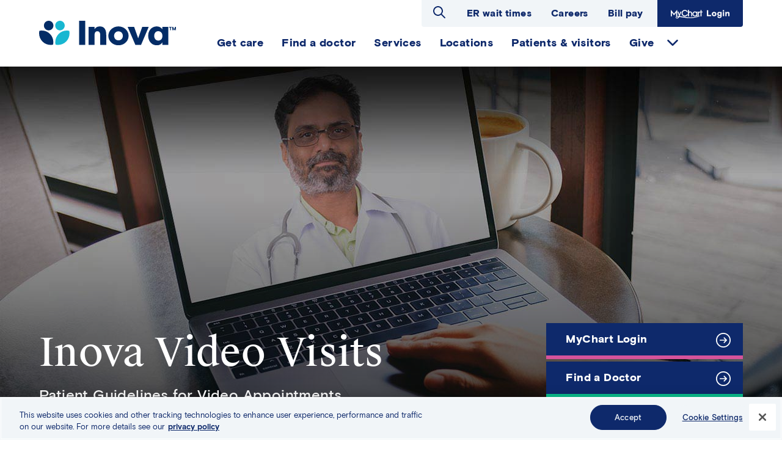

--- FILE ---
content_type: text/html; charset=UTF-8
request_url: https://www.inova.org/our-services/video-visits
body_size: 12179
content:
<!DOCTYPE html>
<html lang="en" dir="ltr" prefix="content: http://purl.org/rss/1.0/modules/content/  dc: http://purl.org/dc/terms/  foaf: http://xmlns.com/foaf/0.1/  og: http://ogp.me/ns#  rdfs: http://www.w3.org/2000/01/rdf-schema#  schema: http://schema.org/  sioc: http://rdfs.org/sioc/ns#  sioct: http://rdfs.org/sioc/types#  skos: http://www.w3.org/2004/02/skos/core#  xsd: http://www.w3.org/2001/XMLSchema# ">
  <head>
    <meta charset="utf-8" />
<noscript><style>form.antibot * :not(.antibot-message) { display: none !important; }</style>
</noscript><meta name="description" content="Inova offers telemedicine options for patients who wish to conduct their care virtually, including by video, phone or within MyChart, Inova&#039;s secure patient portal." />
<meta name="robots" content="index" />
<link rel="canonical" href="https://www.inova.org/our-services/video-visits" />
<meta property="og:type" content="article" />
<meta property="og:url" content="https://www.inova.org/our-services/video-visits" />
<meta property="og:title" content="Inova Video Visits" />
<meta property="og:description" content="Inova offers telemedicine options for patients who wish to conduct their care virtually, including by video, phone or within MyChart, Inova&#039;s secure patient portal." />
<meta property="og:image" content="https://www.inova.org/themes/custom/inova_public/img/inova-opengraph.jpg" />
<meta name="Generator" content="Drupal 10 (https://www.drupal.org)" />
<meta name="MobileOptimized" content="width" />
<meta name="HandheldFriendly" content="true" />
<meta name="viewport" content="width=device-width, initial-scale=1.0" />
<script src="//assets.adobedtm.com/17e110acf9c8/93a2b318e9db/launch-47d488ebe6ca.min.js" type="text/javascript" async></script>
<link rel="icon" href="/themes/custom/inova_public/favicon.ico" type="image/png" />

    <title>Inova Video Visits | Inova</title>
    <link rel="stylesheet" media="all" href="/sites/default/files/css/css_Bzgq4s_RayuYWSxzfDLAfte99Q3McT87Nos0JIQSJqw.css?delta=0&amp;language=en&amp;theme=inova_public&amp;include=eJx1zNEKwyAMRuEXkvpIktoflcYoSRxsT79RBrtZbw8fJw9FlKGduL0QmowHpTEhyXLFsRixQKAtJ25ypkpyMPQL59q55Vh47MRhklJRmtXioWsSb7-yLbmwfabBQJprotkSLR959MlwxJsezEkdejZPXtERd7I_tcOMCizY0xz9Um8g51ke" />
<link rel="stylesheet" media="all" href="/sites/default/files/css/css_GBQoL5woEmS7pRTmAUIvSRqbwmyE_SFIyFkqnWZRHpk.css?delta=1&amp;language=en&amp;theme=inova_public&amp;include=eJx1zNEKwyAMRuEXkvpIktoflcYoSRxsT79RBrtZbw8fJw9FlKGduL0QmowHpTEhyXLFsRixQKAtJ25ypkpyMPQL59q55Vh47MRhklJRmtXioWsSb7-yLbmwfabBQJprotkSLR959MlwxJsezEkdejZPXtERd7I_tcOMCizY0xz9Um8g51ke" />
<link rel="stylesheet" media="all" href="https://phase2.github.io/inova-prove/outline.theme.css" />
<link rel="stylesheet" media="all" href="/sites/default/files/css/css_F4rv2Y2JUv8ORofRJfsjDQFU7EleHaE-D4QFsihpUuc.css?delta=3&amp;language=en&amp;theme=inova_public&amp;include=eJx1zNEKwyAMRuEXkvpIktoflcYoSRxsT79RBrtZbw8fJw9FlKGduL0QmowHpTEhyXLFsRixQKAtJ25ypkpyMPQL59q55Vh47MRhklJRmtXioWsSb7-yLbmwfabBQJprotkSLR959MlwxJsezEkdejZPXtERd7I_tcOMCizY0xz9Um8g51ke" />

    <script type="application/json" data-drupal-selector="drupal-settings-json">{"path":{"baseUrl":"\/","pathPrefix":"","currentPath":"node\/101836","currentPathIsAdmin":false,"isFront":false,"currentLanguage":"en"},"pluralDelimiter":"\u0003","gtag":{"tagId":"","consentMode":false,"otherIds":[],"events":[],"additionalConfigInfo":[]},"suppressDeprecationErrors":true,"ajaxPageState":{"libraries":"[base64]","theme":"inova_public","theme_token":null},"ajaxTrustedUrl":{"\/search":true},"gtm":{"tagId":null,"settings":{"data_layer":"dataLayer","include_classes":false,"allowlist_classes":"google\nnonGooglePixels\nnonGoogleScripts\nnonGoogleIframes","blocklist_classes":"customScripts\ncustomPixels","include_environment":false,"environment_id":"","environment_token":""},"tagIds":["GTM-W6WKLT74"]},"Toolshed":{"eventDebounce":200,"breakpoints":[{"mediaQuery":"screen and (min-width: 1024px)","id":"inova_public.large","event":"screenLg","inverted":false}]},"oneTrustLink":{"title":"Preference Center"},"search_api_autocomplete":{"search":{"delay":100,"auto_submit":true,"min_length":3}},"user":{"uid":0,"permissionsHash":"91ca200d6c225048d832f59bfa12b95852477c0fd6c98325af27582885d901f4"}}</script>
<script src="/sites/default/files/js/js_jFMwYAPJmtkMdl-HXTRJ6xLSBTtElbW17AeLqCbOTaU.js?scope=header&amp;delta=0&amp;language=en&amp;theme=inova_public&amp;include=[base64]"></script>
<script src="/modules/contrib/adobe_launch/js/adobe_launch_dtm_init.js?t8zc5a"></script>
<script src="/modules/contrib/google_tag/js/gtag.js?t8zc5a"></script>
<script src="/modules/contrib/google_tag/js/gtm.js?t8zc5a"></script>
<script src="/sites/default/files/js/js_F72Z3-taHlPQ-nuWdjsyVpd1TNdCiKOxu3zOUJQ3J5g.js?scope=header&amp;delta=4&amp;language=en&amp;theme=inova_public&amp;include=[base64]"></script>

  </head>
  <body class="path-node page-node-type-service">
            <a href="#main-content" class="visually-hidden focusable skip-link">
      Skip to main content
    </a>
    <noscript><iframe src="https://www.googletagmanager.com/ns.html?id=GTM-W6WKLT74"
                  height="0" width="0" style="display:none;visibility:hidden"></iframe></noscript>

      <div class="dialog-off-canvas-main-canvas" data-off-canvas-main-canvas>
    <div id="page-wrapper" class="page-wrapper">
  
  <div class="page page--node-id--101836">
    
    <header class="page__header container">
      <div class="page__row">
        <div class="col col--branding">
            <div class="region region--branding">
      <div id="block-inovabranding" class="block block-inovabranding block-inova-branding">
          
                          
          <div class="site-logo">
    <a href="/">
<img src="/themes/custom/inova_public/logo.svg" alt="Home" typeof="foaf:Image" />
</a>
  </div>
        </div>

  </div>

        </div>
        <div id="page-header-nav" class="col">
          <div id="page-main-navigation" class="main-navigation">
            <div class="region region--utility">
      <div id="block-inova-public-site-search" class="block block-inova-public-site-search block-toolshed-search-form">
          
                        <h2 class="block-title">Search Inova</h2>
                    
              <form class="toolshed-search-filter-form" data-drupal-selector="toolshed-search-filter-form" action="/search" method="get" id="toolshed-search-filter-form" accept-charset="UTF-8">
  <form class="toolshed-search-filter-form" data-drupal-selector="toolshed-search-filter-form">
  <div class="js-form-item form-item js-form-type-search-api-autocomplete form-type-search-api-autocomplete js-form-item-k form-item-k form-no-label">
      <label for="edit-k" class="visually-hidden">Search keywords</label>
        <input placeholder="Hospitals, Orthopedics, X-ray..." autocomplete="off" data-drupal-selector="edit-k" data-search-api-autocomplete-search="search" class="form-autocomplete form-text" data-autocomplete-path="/search_api_autocomplete/search?display=search_block&amp;&amp;filter=k" type="text" id="edit-k" name="k" value="" size="30" maxlength="128" />

        </div>

  <div data-drupal-selector="edit-actions" class="form-actions js-form-wrapper form-wrapper" id="edit-actions"><button type="submit" class="visually-hidden button button--search js-form-submit form-submit" data-drupal-selector="edit-search" id="edit-search">
  <span class="button__text" data-drupal-selector="edit-content">Search</span>

</button>
</div>

</form>

</form>

      </div>
<nav role="navigation" aria-labelledby="block-utilitytopmenu-menu" id="block-utilitytopmenu" class="block block-menu navigation menu--secondary-utility-nav">
            
  <h2 class="visually-hidden" id="block-utilitytopmenu-menu">Utility Top Menu</h2>
  

        
              <ul class="menu menu--root menu--root--secondary-utility-nav">
                    <li class="menu-item">
        <a href="/emergency-room-wait-times#paragraph-219091" class="menu-link" data-drupal-link-system-path="node/73021">ER wait times</a>
              </li>
                <li class="menu-item">
        <a href="https://elar.fa.us2.oraclecloud.com/hcmUI/CandidateExperience/en/sites/CX_1" target="_blank" rel="nofollow noopener" class="menu-link">Careers</a>
              </li>
                <li class="menu-item">
        <a href="/patient-and-visitor-information/inova-bill-pay" class="menu-link">Bill pay</a>
              </li>
                <li class="mychart-login menu-item">
        <a href="https://mychart.inova.org/MyChart/" target="_blank" rel="nofollow noopener" class="menu-link">MyChart Login</a>
              </li>
        </ul>
  


  </nav>

  </div>

            <div class="region region--navigation">
    <nav role="navigation" aria-labelledby="block-primarynavigation-menu" id="block-primarynavigation" class="block block-menu navigation menu--primary-menu">
            
  <h2 class="visually-hidden" id="block-primarynavigation-menu">Primary navigation</h2>
  

        
              <ul class="menu menu--root menu--root--primary-menu">
                    <li class="menu-item">
        <div class="menu-item__content">
          <a href="/getcare" class="menu-link" data-drupal-link-system-path="node/236791">Get care</a>
        </div>
              </li>
                <li class="menu-item">
        <div class="menu-item__content">
          <a href="/doctors" class="menu-link" data-drupal-link-system-path="node/238921">Find a doctor</a>
        </div>
              </li>
                <li class="menu-item">
        <div class="menu-item__content">
          <a href="/our-services" class="menu-link" data-drupal-link-system-path="our-services">Services</a>
        </div>
              </li>
                <li class="menu-item">
        <div class="menu-item__content">
          <a href="/locations" class="menu-link" data-drupal-link-system-path="locations">Locations</a>
        </div>
              </li>
                <li class="menu-item">
        <div class="menu-item__content">
          <a href="/patients-visitors" class="menu-link" data-drupal-link-system-path="node/71531">Patients &amp; visitors</a>
        </div>
              </li>
                <li class="menu-item menu-item--expanded">
        <div class="menu-item__content">
          <a href="https://foundation.inova.org/" target="_blank" rel="nofollow noopener" class="menu-link">Give</a>
        </div>
                                <ul class="menu" style="display:none;">
                    <li class="menu-item">
        <div class="menu-item__content">
          <a href="https://join.inova.org/campaign?_gl=1*1jtfsll*_gcl_au*NTA4MzQwNjQ0LjE3NjE4MzYwODk." target="_blank" rel="nofollow noopener" class="menu-link">Donate to Inova</a>
        </div>
              </li>
                <li class="menu-item">
        <div class="menu-item__content">
          <a href="/our-services/volunteer-opportunities-inova" target="_blank" rel="nofollow noopener" class="menu-link" data-drupal-link-system-path="node/64556">Donate time</a>
        </div>
              </li>
                <li class="menu-item">
        <div class="menu-item__content">
          <a href="https://www.inovablood.org/" target="_blank" rel="nofollow noopener" class="menu-link">Donate blood</a>
        </div>
              </li>
                <li class="menu-item">
        <div class="menu-item__content">
          <a href="/our-services/inova-transplant-services" class="menu-link" data-drupal-link-system-path="node/70346">Donate life</a>
        </div>
              </li>
        </ul>
  
              </li>
        </ul>
  


  </nav>

  </div>

          </div>
        </div>
      </div>
    </header>
            <div class="region region--banner">
      <div id="block-breadcrumbs" class="block block-breadcrumbs block-system-breadcrumb-block">
          
                          
                  
      </div>
  <div id="block-contenthero" class="block block-contenthero block-inova-hero">
          
                          
              

  <div class="has-wayfinding has-background paragraph paragraph--type--hero paragraph--view-mode--default" id="paragraph-106866">
      <div class="banner-wrapper">
          <div class="background">
                  
            <div class="field field--name-field-background-image field--type-image field--label-hidden field__item">  
<img loading="lazy" src="/sites/default/files/Services/virtual_visits/virtual_visits_1600x700_final_0.jpg" width="1600" height="700" alt="Patient and doctor on virtual conference" typeof="foaf:Image" />

</div>
      
              </div>
    
          <div class="banner-content container">
        <div class="wrap">
          <div class="header">
            <div class="heading">
              <h1>
            <div class="field field--name-field-heading field--type-string field--label-hidden field__item">Inova Video Visits</div>
      </h1>
              <span>
            <div class="field field--name-field-description field--type-string-long field--label-hidden field__item">Patient Guidelines for Video Appointments</div>
      </span>
            </div>
            <div class="cta-links">
              


        
                            
                      
    <a href="https://mychart.inova.org/mychart" class="btn">MyChart Login</a>

                  
                      
    <a href="/doctors" class="btn">Find a Doctor</a>

                


            </div>
          </div>
          <div class="contact">
            
          </div>
        </div>
                  <div class="wayfinding">
            <a href="/our-services/inova-virtual-visits">Inova Virtual Visits</a>
          </div>
              </div>
      </div>
      <div class="mobile content container">
      <div class="contact">
        
      </div>
      <div class="cta-links">
        


        
                            
                      
    <a href="https://mychart.inova.org/mychart" class="btn">MyChart Login</a>

                  
                      
    <a href="/doctors" class="btn">Find a Doctor</a>

                


      </div>
              <div class="wayfinding">
          <a href="/our-services/inova-virtual-visits">Inova Virtual Visits</a>
        </div>
          </div>
    </div>

      </div>

  </div>

        <div class="page__content container">
      <a id="main-content" tabindex="-1"></a>      <main aria-label="Main Content">
          <div class="region region--content-top">
    <div data-drupal-messages-fallback class="hidden"></div>
  <div id="block-inova-public-abovebody" class="block block-inova-public-abovebody block-inova-common-above-body">
          
                          
              
      <div class="field field--name-field-above-body field--type-entity-reference-revisions field--label-hidden field__items">
              <div class="field__item">

          <section id="paragraph-134131" class="featured-content row paragraph paragraph--type--full-width-featured-content paragraph--view-mode--default" aria-label="Inova Video Visits">
      <div class="column column--media">
                                    <figure class="">
              
            <div class="field field--name-field-image field--type-image field--label-hidden field__item">  
<img loading="lazy" src="/sites/default/files/Services/virtual_visits/virtual_video_visit_featured_705x395.jpg" width="705" height="395" alt="call on phone" typeof="foaf:Image" />

</div>
      
              <figcaption></figcaption>
            </figure>
                  </div>
  <div class="column column--content align-center">
      <article>
          <h2>
            <span>
            <div class="field field--name-field-pre-heading field--type-string field--label-hidden field__item">Your Visit. Your Choice.</div>
      </span>
                          Inova Video Visits
                      </h2>
          
            <div class="clearfix text-formatted field field--name-field-body field--type-text-long field--label-hidden field__item"><p>Inova is pleased to offer medical appointments by video to safely connect you with your provider (physician, nurse practitioner or physician assistant) from the comfort of your home. A video appointment will allow you to have consistent ways of getting care without having to go to an in-person healthcare site. Telemedicine services are offered to patients (new or established) who are physically located at the time of the virtual visit in Virginia.</p>

<p>Don't delay your visit. Schedule a&nbsp;secure, real-time,&nbsp;video appointment&nbsp;with your doctor&nbsp; today.&nbsp;</p>

<p>Already scheduled? Make sure you have everything necessary to conduct your call. See below for detailed instructions, tips and FAQs.&nbsp;</p>
</div>
      
          
      </article>
  </div>
  </section>

</div>
              <div class="field__item">
            <div class="field field--name-paragraphs field--type-entity-reference-revisions field--label-hidden field__item">

  <section class="columns-wrap paragraph paragraph--type--columns paragraph--view-mode--default" id="paragraph-109961">
      <h2>Inova departments offering virtual visits</h2>
  <div class="row match-height">
              <div class="full-column">
        

          <section id="paragraph-109951" class="paragraph paragraph--type--cta-no-color paragraph--view-mode--default">
      <div class="cta-border item blue">
      <h3></h3>
      <article class="text">
            <div class="clearfix text-formatted field field--name-field-body field--type-text-long field--label-hidden field__item"><ul class="two-col-bullets"><li><a href="/our-services/inova-juniper-program">AIDS Services (Inova Juniper Program)</a></li><li><a href="/our-services/inova-behavioral-health-services">Behavioral Health</a></li><li><a href="/our-services/inova-schar-cancer-institute">Cancer</a></li><li><a href="https://www.gohealthuc.com/inova/virtual-visits" target="_blank">Inova GoHealth Urgent Care</a></li><li><a href="/our-services/inova-360-concierge-medicine" target="_blank" data-entity-type="node" data-entity-uuid="6b0ec8b7-c588-4a5f-871d-97a629b6cc42" data-entity-substitution="canonical">Inova 360 Concierge Medicine</a></li><li><a href="/our-services/inova-endocrinology" data-entity-type="node" data-entity-uuid="966c5fb4-f160-48d4-87c9-fb4b4dcec736" data-entity-substitution="canonical">Endocrinology</a></li><li><a href="/locations/inova-cardiology/virtual-visits">Heart and Vascular (Cardiology)</a></li><li><a href="/our-services/inova-neuroscience-and-spine-institute">Neurosciences</a></li><li><a href="/locations/inova-orthopedics">Orthopedics (includes Sports Medicine)</a></li><li><a href="https://psvcare.org/" target="_blank">Pediatric Specialists of Virginia</a></li><li><a href="/locations/inova-podiatric-surgery">Podiatry</a></li><li><a href="/our-services/inova-primary-care/virtual-visits" data-entity-type="node" data-entity-uuid="691ab7ea-7330-4682-ab29-f1f5d68f25bf" data-entity-substitution="canonical">Primary Care</a></li><li><a href="/our-services/inova-rheumatology" data-entity-type="node" data-entity-uuid="0afe1288-16bc-49ec-be24-fa1c6aef4828" data-entity-substitution="canonical">Rheumatology</a></li><li><a href="/locations/inova-general-surgery">Surgery</a></li><li><a href="/weight-loss-services/telemedicine">Weight Loss Services</a></li><li><a href="/locations/inova-obstetrics-and-gynecology">Women's Services</a><ul><li><a href="/our-services/inova-womens-services/childbirth-services/telemedicine">Pregnancy and Childbirth</a></li></ul></li></ul><h3>Virtual services for Medicaid patients</h3><ul><li><a href="/our-services/inova-cares-for-children" data-entity-type="node" data-entity-uuid="d7876c6d-7b70-45e4-822e-b61ab826de05" data-entity-substitution="canonical">Inova Cares for Children</a></li><li><a href="/our-services/inova-cares-for-women" data-entity-type="node" data-entity-uuid="e32364fb-4bd7-4098-8b78-121b6adcb51e" data-entity-substitution="canonical">Inova Cares for Women</a></li><li><a href="/about-inova/inova-your-community/community-care-inova/inova-cares-for-families" data-entity-type="node" data-entity-uuid="47ddf693-bceb-4e2e-ad76-5ab3f9b4734f" data-entity-substitution="canonical">Inova Cares for Families</a></li></ul></div>
      </article>
                
        </div>
  </section>


      </div>
      </div>
  </section>
</div>
      </div>
              <div class="field__item">

  <div class="cta-advanced paragraph paragraph--type--three-col-advanced-cta paragraph--view-mode--default" id="paragraph-242906">
        
  <div class="row match-height">
                                  <div class="cta-item">
              <div class="cta">
                  <div class="img ">
                      <img src="https://www.inova.org/sites/default/files/styles/535x300/public/Services/virtual_visits/2023_virtual_care/2023_virtual%20_care_download.png?itok=k60f-KIZ" alt="laptop and smartphone icon"/>
                      <div class="blurb">
                          <strong></strong>
                      </div>
                  </div>
                  <div class="bottom item">
                      <h2>Download MyChart for Mobile or Desktop Device</h2>

<p>You must have access to your <a href="https://mychart.inova.org/mychart/" target="new">MyChart</a> account. The mobile MyChart app is available for both iPhone and Android devices.</p>

<ul>
	<li>
	<p><strong>MyChart Mobile App</strong></p>

	<p><a href="https://itunes.apple.com/us/app/mychart/id382952264?mt=8" target="_blank"><img alt="Download on the App Store" data-entity-type="" data-entity-uuid="" src="https://www.inova.org/sites/default/files/2019-04/Download_on_the_App_Store_Badge_US-UK_135x40.jpg" /></a>&nbsp;<a href="https://play.google.com/store/apps/details?id=epic.mychart.android&amp;feature=search_result#?t=W251bGwsMSwxLDEsImVwaWMubXljaGFydC5hbmRyb2lkIl0" target="_blank"><img alt="Android App on Google Play" data-entity-type="" data-entity-uuid="" src="https://www.inova.org/sites/default/files/2019-04/Android-App-on-google-play-button.png" /></a></p>
	</li>
	<li>
	<p><strong><a href="https://mychart.inova.org/mychart" target="_blank">MyChart for Desktop Computer</a></strong></p>
	</li>
</ul>

                                        </div>
              </div>
          </div>
                                  <div class="cta-item">
              <div class="cta">
                  <div class="img ">
                      <img src="https://www.inova.org/sites/default/files/styles/535x300/public/Services/virtual_visits/2023_virtual_care/2023_virtual_care_echeckin_0.png?itok=EX5tqVfo" alt="calendar icon"/>
                      <div class="blurb">
                          <strong></strong>
                      </div>
                  </div>
                  <div class="bottom item">
                      <h2>Complete the eCheck-in Process</h2>

<ol>
	<li><a href="https://mychart.inova.org/mychart" target="_blank">Login to MyChart </a> up to 24 hours in advance</li>
	<li>Click on the Visit icon</li>
	<li>Click on eCheck-in and follow the prompts to complete the <a href="/patient-and-visitor-information/mychart" target="_blank">eCheck-in process</a></li>
	<li>Verify your identity and complete questionnaires required for your appointment</li>
	<li>After you complete this process, you can close out of MyChart until your video visit</li>
</ol>

                                        </div>
              </div>
          </div>
                                  <div class="cta-item">
              <div class="cta">
                  <div class="img ">
                      <img src="https://www.inova.org/sites/default/files/styles/535x300/public/Services/virtual_visits/2023_virtual_care/2023_virtual_care_camera.png?itok=YwhDIFvU" alt="camera icon"/>
                      <div class="blurb">
                          <strong></strong>
                      </div>
                  </div>
                  <div class="bottom item">
                      <h2>Start Your Virtual Visit</h2>

<ol>
	<li><a href="https://mychart.inova.org/mychart" target="_blank">Login to MyChart</a></li>
	<li>Navigate to your appointment</li>
	<li>Make sure the <a href="/patient-and-visitor-information/mychart" target="_blank"> eCheck-in</a> process is complete</li>
	<li>Click green BEGIN VISIT button</li>
	<li>Click the green JOIN THE CALL button&nbsp;</li>
</ol>

<p><a class="btn-yellow" href="https://mychart.inova.org/mychart" target="_blank">LOGIN TO MYCHART</a></p>

                                        </div>
              </div>
          </div>
        </div>
  </div>
</div>
              <div class="field__item">

        <article id="paragraph-242911" class="wysiwyg-wrap paragraph paragraph--type--wysiwyg paragraph--view-mode--default">
          
            <div class="clearfix text-formatted field field--name-field-body field--type-text-long field--label-hidden field__item"><p>&nbsp;</p>

</div>
      
      </article>

</div>
          </div>
  
      </div>

  </div>


        <div class="page__row">
                        <div aria-label="Main content" role="region" class="region region--content">
      <div id="block-inova-public-content" class="block block-inova-public-content block-system-main-block">
          
                          
              <article about="/our-services/video-visits" class="node node--service node--display-full">

  
    

  
    <div class="node__content">
          
      </div>

</article>

      </div>

  </div>

            
                  </div>

          <div class="region region--content-bottom">
      <div id="block-inova-public-belowbody" class="block block-inova-public-belowbody block-inova-common-below-body">
          
                          
              
      <div class="field field--name-field-below-body field--type-entity-reference-revisions field--label-hidden field__items">
              <div class="field__item">

  
          <section id="accordion-107921" class="accordion paragraph paragraph--type--accordion paragraph--view-mode--default">
      <h2>Frequently Asked Questions</h2>
                    <div class="item" id="accordion-item-107891">

              <button>
              <h3>
                      What does this mean for you?
                  </h3>
                <span class="accordion-toggle-icon">Expand Content</span>
        </button>
            <div class="content">
        <article><p>Choosing to have a video or telephone visit means you will get your care on the day of your appointment from the comfort of your home. You will not have to delay your visit.</p>
</article>
      </div>
    </div>
                    <div class="item" id="accordion-item-107896">

              <button>
              <h3>
                      How are we ensuring your privacy and security?
                  </h3>
                <span class="accordion-toggle-icon">Expand Content</span>
        </button>
            <div class="content">
        <article><p>Inova prioritizes the safety of your information during video visits. Our IT department follows CDC recommendations for the added security of your medical information. Prior to your video visit, the Inova staff will provide you with detailed instructions that will ensure your visit is private and protected.</p>
</article>
      </div>
    </div>
                    <div class="item" id="accordion-item-107901">

              <button>
              <h3>
                      How will you know what type of visit to schedule?
                  </h3>
                <span class="accordion-toggle-icon">Expand Content</span>
        </button>
            <div class="content">
        <article><p>If you are able to connect to the internet by phone, tablet or computer, we ask that you schedule a video visit. If you do not have a video-capable device, then you may have a telephone visit.</p>
</article>
      </div>
    </div>
                    <div class="item" id="accordion-item-107906">

              <button>
              <h3>
                      What are the technology requirements for a telephone or video visit?
                  </h3>
                <span class="accordion-toggle-icon">Expand Content</span>
        </button>
            <div class="content">
        <article><p><strong>Telephone Visit:</strong> You will only need your telephone to complete this visit.</p>

<p><strong>Video Visit:</strong> you will need a smart phone, tablet or computer with camera.&nbsp;</p>

<p>If you are using a desktop, make sure your device meets the following technology requirements:</p>

<div style="clear: both;">&nbsp;</div>

<table align="left" border="1" cellpadding="1" cellspacing="1" style="width: 750px;">
	<thead>
		<tr>
			<th scope="col">Device Type</th>
			<th scope="col">OS Version</th>
			<th scope="col">Browsers</th>
		</tr>
	</thead>
	<tbody>
		<tr>
			<td>Windows</td>
			<td>10 and later</td>
			<td>Google Chrome 83 and later</td>
		</tr>
		<tr>
			<td>macOS</td>
			<td>10.14 and later</td>
			<td>Google Chrome 83 and later, Safari 13.1.1 and later</td>
		</tr>
		<tr>
			<td>iOS/iPad OS</td>
			<td>13.6 and later*</td>
			<td>Safari</td>
		</tr>
		<tr>
			<td>Android</td>
			<td>8 and later</td>
			<td>Chrome 85 and later</td>
		</tr>
	</tbody>
</table>

<div style="clear: both;">&nbsp;</div>

<p>*Apple devices with OS version 14.2 should be updated to 14.3 or later.</p>

<p>If your device does not meet these requirements, consider using a mobile device or another device that meets the requirements. You may also contact your provider’s office for alternative options or schedule an in-person visit.</p>
</article>
      </div>
    </div>
                    <div class="item" id="accordion-item-107911">

              <button>
              <h3>
                      How will you be billed for a telephone or video visit?
                  </h3>
                <span class="accordion-toggle-icon">Expand Content</span>
        </button>
            <div class="content">
        <article><p>Telephone and video visits will be billed to your insurance. Some insurance companies are waiving patient responsibility amounts (copay, coinsurance, deductible) and are allowing video &amp; telephone visits temporarily as a covered service. Please contact your insurance plan for policy specifics.</p>
</article>
      </div>
    </div>
                    <div class="item" id="accordion-item-107916">

              <button>
              <h3>
                      State limitations
                  </h3>
                <span class="accordion-toggle-icon">Expand Content</span>
        </button>
            <div class="content">
        <article><p>Due to variations in state guidelines, we offer virtual visits to:</p>

<ul>
	<li><strong>New</strong> and <strong>established</strong> patients who are physically located at the time of service in Virginia.</li>
	<li><strong>New</strong> and <strong>established</strong> patients who are physically located at the time of service out-of-state <strong>in any other state where the provider is duly licensed to practice</strong>.</li>
</ul>

<p>We do not offer virtual visits to new or established patients located outside of the Unites States due to international restrictions.</p>
</article>
      </div>
    </div>
    </section>

</div>
              <div class="field__item">

          <section id="paragraph-108246" class="testimonials paragraph paragraph--type--full-width-quote-slider paragraph--view-mode--default" aria-label="Patient Testimonials">
      
  <h2>
            <div class="field field--name-field-heading field--type-string field--label-hidden field__item">Patient Testimonials</div>
      </h2>
  <div class="quotes-wrap">
      


        
                        

      <div id="paragraph-108231" class="item paragraph paragraph--type--quote-item paragraph--view-mode--default">
      <blockquote>
    <span class="description">
            <div class="field field--name-field-description field--type-string-long field--label-hidden field__item">Hear from our patients who are using virtual visits to safely conduct their care. </div>
      </span>
    
      </blockquote>
  </div>


              

      <div id="paragraph-108251" class="item paragraph paragraph--type--quote-item paragraph--view-mode--default">
      <blockquote>
    <span class="description">
            <div class="field field--name-field-description field--type-string-long field--label-hidden field__item">The Inova Primary Care - Springfield staff consistently provides courteous and professional assistance. This appointment was initially an in-office meeting, switched to a video chat due to COVID-19 situation. The switch went smoothly and I did not feel short-changed at all.</div>
      </span>
    
            <div class="field field--name-field-link field--type-link field--label-hidden field__item"><a href="https://www.inova.org/locations/inova-primary-care-springfield">Inova Primary Care - Springfield</a></div>
      
      </blockquote>
  </div>


              

      <div id="paragraph-108241" class="item paragraph paragraph--type--quote-item paragraph--view-mode--default">
      <blockquote>
    <span class="description">
            <div class="field field--name-field-description field--type-string-long field--label-hidden field__item">I did not have the opportunity to go &quot;physically&quot; in the office due to the Covid-19 going on at this time. It was a &quot;video&quot; call but from the very beginning, the person who answered the phone was very professional willing to help me, </div>
      </span>
    
            <div class="field field--name-field-link field--type-link field--label-hidden field__item"><a href="https://www.inova.org/locations/inova-primary-care-oakton">Inova Primary Care - Oakton</a></div>
      
      </blockquote>
  </div>


              

      <div id="paragraph-108236" class="item paragraph paragraph--type--quote-item paragraph--view-mode--default">
      <blockquote>
    <span class="description">
            <div class="field field--name-field-description field--type-string-long field--label-hidden field__item">I had my first televisit with the doctor because of the coronavirus, and it went very well!</div>
      </span>
    
            <div class="field field--name-field-link field--type-link field--label-hidden field__item"><a href="https://www.inova.org/locations/inova-endocrinology-alexandria">Inova Endocrinology - Alexandria</a></div>
      
      </blockquote>
  </div>


                


  </div>
  </section>

</div>
          </div>
  
      </div>

  </div>

      </main>
    </div>
    <footer class="page__footer" class="page__footer">
        <div class="container region region--footer-top">
      <div id="block-branding-footer" class="block block-branding-footer block-inova-branding">
          
                          
          <div class="site-logo">
    <a href="/">
<img src="/themes/custom/inova_public/logo-dark.svg" alt="Home" typeof="foaf:Image" />
</a>
  </div>
          <div class="site-info"><div class="site-info__address"><div class="address address-multiline">
  <div class="address-line-1">8095 Innovation Park Drive</div>
  <div class="address-line-2">Fairfax, VA
    22031</div>
</div>
<div class="address address-monoline">
  <div class="address-line-1">8095 Innovation Park Drive,</div>
  <div class="address-line-2">Fairfax, VA
    22031</div>
</div>
</div>
<div class="site-info__phone">Questions? <a href="tel:+1855-694-6682">Call 855-694-6682</a></div>
</div>
    </div>

  </div>

        <div class="container region region--footer">
    <nav role="navigation" aria-labelledby="block-footer-3-menu" id="block-footer-3" class="block block-menu navigation menu--footer">
            
  <h2 class="visually-hidden" id="block-footer-3-menu">Footer</h2>
  

        
              <ul class="menu menu--root menu--root--footer">
                    <li class="menu-item menu-item--expanded">
        <span class="menu-link">Patient resources</span>
                                <ul class="menu">
                    <li class="menu-item">
        <a href="https://mychart.inova.org/mychart/" target="_blank" rel="nofollow noopener" class="menu-link">MyChart login</a>
              </li>
                <li class="menu-item">
        <a href="/patients-visitors/mychart" class="menu-link" data-drupal-link-system-path="node/230751">About MyChart</a>
              </li>
                <li class="menu-item">
        <a href="/patient-and-visitor-information/medical-records-request" class="menu-link" data-drupal-link-system-path="node/62916">Medical records request</a>
              </li>
                <li class="menu-item">
        <a href="/our-services/inova-radiology-and-diagnostic-imaging-services/powershare" class="menu-link" data-drupal-link-system-path="node/128756">Medical image request</a>
              </li>
                <li class="menu-item">
        <a href="/patients-visitors/patient-education" class="menu-link" data-drupal-link-system-path="node/233081">Patient education</a>
              </li>
                <li class="menu-item">
        <a href="/doctors" class="menu-link" data-drupal-link-system-path="node/238921">Find a doctor</a>
              </li>
                <li class="menu-item">
        <a href="/our-services" class="menu-link" data-drupal-link-system-path="our-services">Find a service</a>
              </li>
                <li class="menu-item">
        <a href="/our-services/inova-primary-care/locations" class="menu-link" data-drupal-link-system-path="node/71931">Find a primary care provider</a>
              </li>
                <li class="menu-item">
        <a href="https://www.inovaevents.org/" target="_blank" rel="nofollow noopener" class="menu-link">Classes and events</a>
              </li>
                <li class="menu-item">
        <a href="/patient-and-visitor-information/patient-forms" class="menu-link" data-drupal-link-system-path="node/62896">Patient forms</a>
              </li>
                <li class="menu-item">
        <a href="/clinical-trials" class="menu-link" data-drupal-link-system-path="clinical-trials">Clinical trials</a>
              </li>
                <li class="menu-item">
        <a href="/patient-and-visitor-information/inova-bill-pay" class="menu-link">Pay your bill</a>
              </li>
                <li class="menu-item">
        <a href="/about-inova/subscribe" class="menu-link" data-drupal-link-system-path="node/77896">Subscribe to newsletter</a>
              </li>
        </ul>
  
              </li>
                <li class="menu-item menu-item--expanded">
        <span class="menu-link">Locations &amp; facilities</span>
                                <ul class="menu">
                    <li class="menu-item">
        <a href="/locations/inova-alexandria-hospital" class="menu-link" data-drupal-link-system-path="node/126">Inova Alexandria Hospital</a>
              </li>
                <li class="menu-item">
        <a href="https://www.inovachildrens.org/" target="_blank" rel="nofollow noopener" class="menu-link">Inova L.J. Murphy Children&#039;s Hospital</a>
              </li>
                <li class="menu-item">
        <a href="/locations/inova-fair-oaks-hospital" class="menu-link" data-drupal-link-system-path="node/211">Inova Fair Oaks Hospital</a>
              </li>
                <li class="menu-item">
        <a href="/locations/inova-fairfax-medical-campus" class="menu-link" data-drupal-link-system-path="node/226">Inova Fairfax Hospital</a>
              </li>
                <li class="menu-item">
        <a href="/locations/inova-loudoun-hospital" class="menu-link" data-drupal-link-system-path="node/306">Inova Loudoun Hospital</a>
              </li>
                <li class="menu-item">
        <a href="/locations/inova-mount-vernon-hospital" class="menu-link" data-drupal-link-system-path="node/581">Inova Mount Vernon Hospital</a>
              </li>
                <li class="menu-item">
        <a href="/locations/inova-womens-hospital" class="menu-link" data-drupal-link-system-path="node/72201">Inova Women&#039;s Hospital</a>
              </li>
                <li class="menu-item">
        <a href="https://www.inovablood.org/" target="_blank" rel="nofollow noopener" class="menu-link">Inova Blood Donor Services</a>
              </li>
                <li class="menu-item">
        <a href="/locations/inova-center-personalized-health" class="menu-link" data-drupal-link-system-path="node/166">Inova Center for Personalized Health</a>
              </li>
                <li class="menu-item">
        <a href="/our-services/inova-emergency-services" class="menu-link" data-drupal-link-system-path="node/68821">Inova Emergency Services</a>
              </li>
                <li class="menu-item">
        <a href="/our-services/inova-primary-care" class="menu-link" data-drupal-link-system-path="node/231851">Inova Primary Care offices</a>
              </li>
                <li class="menu-item">
        <a href="/our-services/inova-schar-cancer-institute" class="menu-link" data-drupal-link-system-path="node/69201">Inova Schar Cancer</a>
              </li>
                <li class="menu-item">
        <a href="/our-services/inova-schar-heart-and-vascular" class="menu-link" data-drupal-link-system-path="node/103106">Inova Schar Heart and Vascular</a>
              </li>
                <li class="menu-item">
        <a href="/locations/inova-gohealth-urgent-care" class="menu-link" data-drupal-link-system-path="node/187266">Inova-GoHealth Urgent Care</a>
              </li>
                <li class="menu-item">
        <a href="/easternregion" class="menu-link" data-drupal-link-system-path="node/107896">Inova Eastern Region Development Plan</a>
              </li>
        </ul>
  
              </li>
                <li class="menu-item menu-item--expanded">
        <span class="menu-link">Healthcare professionals</span>
                                <ul class="menu">
                    <li class="menu-item">
        <a href="/physician-and-app" class="menu-link" data-drupal-link-system-path="node/236101">For Physicians and APPs</a>
              </li>
                <li class="menu-item">
        <a href="/about-inova/nursing-inova" class="menu-link" data-drupal-link-system-path="node/69746">For nurses</a>
              </li>
                <li class="menu-item">
        <a href="/education" class="menu-link" data-drupal-link-system-path="node/237121">Education and CME</a>
              </li>
                <li class="menu-item">
        <a href="/our-services/office-research-inova" class="menu-link" data-drupal-link-system-path="node/72691">Research</a>
              </li>
                <li class="menu-item">
        <a href="https://elar.fa.us2.oraclecloud.com/hcmUI/CandidateExperience/en/sites/CX_1" target="_blank" rel="nofollow noopener" class="menu-link">Inova careers</a>
              </li>
                <li class="menu-item">
        <a href="https://elar.fa.us2.oraclecloud.com/hcmUI/CandidateExperience/en/sites/CX_1/requisitions?lastSelectedFacet=TITLES&amp;selectedTitlesFacet=PHYSICIANS" target="_blank" rel="nofollow noopener" class="menu-link">Physician job opportunities</a>
              </li>
                <li class="menu-item">
        <a href="/signaturepartners" class="menu-link" data-drupal-link-system-path="node/107946">Signature Partners</a>
              </li>
        </ul>
  
              </li>
                <li class="menu-item menu-item--expanded">
        <span class="menu-link">Company information</span>
                                <ul class="menu">
                    <li class="menu-item">
        <a href="/about-inova" class="menu-link" data-drupal-link-system-path="node/65356">About Inova</a>
              </li>
                <li class="menu-item">
        <a href="/about-us/leadership" class="menu-link" data-drupal-link-system-path="node/46">Inova leadership</a>
              </li>
                <li class="menu-item">
        <a href="https://elar.fa.us2.oraclecloud.com/hcmUI/CandidateExperience/en/sites/CX_1" target="_blank" rel="nofollow noopener" class="menu-link">Inova careers</a>
              </li>
                <li class="menu-item">
        <a href="https://foundation.inova.org/" target="_blank" rel="nofollow noopener" class="menu-link">Inova Foundation</a>
              </li>
                <li class="menu-item">
        <a href="/about-inova/inova-in-your-community" class="menu-link" data-drupal-link-system-path="node/65606">Inova in your community</a>
              </li>
                <li class="menu-item">
        <a href="https://www.inovanewsroom.org/" target="_blank" rel="nofollow noopener" class="menu-link">Inova Newsroom</a>
              </li>
                <li class="menu-item">
        <a href="/patient-and-visitor-information/hospital-charges" class="menu-link" data-drupal-link-system-path="node/62876">Price transparency</a>
              </li>
                <li class="menu-item">
        <a href="/our-services/inova-well" class="menu-link" data-drupal-link-system-path="node/61866">Inova Well</a>
              </li>
                <li class="menu-item">
        <a href="/our-services/volunteer-opportunities-inova" class="menu-link" data-drupal-link-system-path="node/64556">Volunteer opportunities</a>
              </li>
                <li class="menu-item">
        <a href="/for-employees" class="menu-link" data-drupal-link-system-path="node/71556">For employees</a>
              </li>
        </ul>
  
              </li>
        </ul>
  


  </nav>
  <div id="block-officialhealthsystemfor" class="block block-officialhealthsystemfor block-block-content block-block-content999438aa-3779-4e47-8f89-63601fe9d7b2">
          
                        <div class="block-title">Official health system for</div>
                    
              


        
                        

  <div id="paragraph-259326" class="paragraph paragraph--image_with_text_small_linked_">
                  <a href=https://www.mlb.com/nationals/social/sponsored/inova>
      
          
            <div class="field field--name-field-bg-image field--type-entity-reference field--label-hidden field__item">  
<img loading="lazy" src="/sites/default/files/styles/45x45/public/2023-09/2023_nationals_logo_sports_wht_89x89px_0.png?itok=iZ_A-9CF" width="45" height="45" alt="Washington National logo" typeof="foaf:Image" class="image-style-_5x45" />


</div>
      
          Nationals

              </a>
            </div>


              

  <div id="paragraph-259331" class="paragraph paragraph--image_with_text_small_linked_">
                  <a href=http://Gomason.com>
      
          
            <div class="field field--name-field-bg-image field--type-entity-reference field--label-hidden field__item">  
<img loading="lazy" src="/sites/default/files/styles/45x45/public/2025-12/gmu_white_logo_89px.png?itok=VUCky7wr" width="45" height="45" alt="George Mason Athletics icon" typeof="foaf:Image" class="image-style-_5x45" />


</div>
      
          Athletics

              </a>
            </div>


                


      </div>

  </div>

        <div class="container region region--footer-bottom">
    <nav role="navigation" aria-labelledby="block-legalpolicymenu-menu" id="block-legalpolicymenu" class="block block-menu navigation menu--legal-policy">
            
  <h2 class="visually-hidden" id="block-legalpolicymenu-menu">Legal &amp; Policy Menu</h2>
  

        
              <ul class="menu menu--root menu--root--legal-policy">
                    <li class="menu-item">
        <a href="/about-inova/web-policies" class="menu-link" data-drupal-link-system-path="node/63746">Web policies</a>
              </li>
                <li class="menu-item">
        <a href="/patient-and-visitor-information/nondiscrimination-policy" class="menu-link" data-drupal-link-system-path="node/62976">Nondiscrimination policy</a>
              </li>
                <li class="menu-item">
        <a href="/patient-and-visitor-information/privacy-compliance" class="menu-link" data-drupal-link-system-path="node/63866">Privacy and compliance</a>
              </li>
                <li class="menu-item">
        <span class="ot-sdk-show-settings cookie-preferences-link menu-link">Preference Center</span>
              </li>
        </ul>
  


  </nav>
  <div id="block-inovaattribution" class="block block-inovaattribution block-inova-attribution">
          
                          
              © 2026 Inova
      </div>
<nav role="navigation" aria-labelledby="block-socialmedia-menu" id="block-socialmedia" class="block block-menu navigation menu--social-media">
            
  <h2 class="visually-hidden" id="block-socialmedia-menu">Social Media</h2>
  

        
              <ul class="menu--icon menu--icon-only menu menu--root menu--root--social-media">
                    <li class="menu-item">
        <a href="/about-inova/subscribe" title="Subscribe to email notifications" class="menu-link" data-drupal-link-system-path="node/77896"><svg alt="Subscribe to email notifications" viewBox="0 0 12 12" width="16" height="16" class="icon icon--svg"><use href="/themes/custom/inova_public/assets/icons/social.svg#mail"></use></svg></a>
              </li>
                <li class="menu-item">
        <a href="https://www.facebook.com/InovaHealth/" target="_blank" rel="nofollow noopener" class="menu-link" title="Find us on Facebook"><svg alt="Find us on Facebook" viewBox="0 0 12 12" width="16" height="16" class="icon icon--svg"><use href="/themes/custom/inova_public/assets/icons/social.svg#facebook"></use></svg></a>
              </li>
                <li class="menu-item">
        <a href="https://www.instagram.com/inovahealth/" target="_blank" rel="nofollow noopener" class="menu-link" title="Join us on Instagram"><svg alt="Join us on Instagram" viewBox="0 0 12 12" width="16" height="16" class="icon icon--svg"><use href="/themes/custom/inova_public/assets/icons/social.svg#instagram"></use></svg></a>
              </li>
                <li class="menu-item">
        <a href="https://www.youtube.com/user/InovaHealthSystem" target="_blank" rel="nofollow noopener" class="menu-link" title="Watch us on Youtube"><svg alt="Watch us on Youtube" viewBox="0 0 16 16" width="16" height="16" class="icon icon--svg"><use href="/themes/custom/inova_public/assets/icons/social.svg#youtube"></use></svg></a>
              </li>
                <li class="menu-item">
        <a href="https://twitter.com/InovaHealth" target="_blank" rel="nofollow noopener" class="menu-link" title="Join the conversation on X"><svg alt="Join the conversation on X" viewBox="0 0 12 12" width="16" height="16" class="icon icon--svg"><use href="/themes/custom/inova_public/assets/icons/social.svg#x"></use></svg></a>
              </li>
        </ul>
  


  </nav>

  </div>

    </footer>
          <div class="modal-mask" role="dialog" aria-modal="true" aria-labelledby="video-modal-title">
        <h2 id="video-modal-title" class="sr-only"></h2>
        <div class="content">
          <div class="inner">
              <button class="close" aria-label="Close video modal">Close Modal</button>
              <div class="video-embed-field-responsive-video">
                  <iframe class="video" src="" title="" frameborder="0" allow="accelerometer; autoplay; encrypted-media; gyroscope; picture-in-picture" allowfullscreen aria-label="Video player"></iframe>
              </div>
          </div>
        </div>
      </div>
  </div>
</div>

  </div>

    
    <script src="/sites/default/files/js/js_gg9X-FJqaERk0JkW2NxTYDeByqm_2dfJ719ZhnOjUSw.js?scope=footer&amp;delta=0&amp;language=en&amp;theme=inova_public&amp;include=[base64]"></script>
<script src="/core/assets/vendor/loadjs/loadjs.min.js?v=4.3.0"></script>
<script src="/sites/default/files/js/js_qwB7XBMzGQmIej66RuWQ9iD68kHpDMI-dV71EwIi9xo.js?scope=footer&amp;delta=2&amp;language=en&amp;theme=inova_public&amp;include=[base64]"></script>
<script src="https://phase2.github.io/inova-prove/prove.js" type="module"></script>
<script src="/sites/default/files/js/js_nDDgXR5p3x5lKeRWXkBis6R95qbCIx9fWuDZMYRoRyw.js?scope=footer&amp;delta=4&amp;language=en&amp;theme=inova_public&amp;include=[base64]"></script>

  </body>
</html>


--- FILE ---
content_type: text/css
request_url: https://www.inova.org/sites/default/files/css/css_F4rv2Y2JUv8ORofRJfsjDQFU7EleHaE-D4QFsihpUuc.css?delta=3&language=en&theme=inova_public&include=eJx1zNEKwyAMRuEXkvpIktoflcYoSRxsT79RBrtZbw8fJw9FlKGduL0QmowHpTEhyXLFsRixQKAtJ25ypkpyMPQL59q55Vh47MRhklJRmtXioWsSb7-yLbmwfabBQJprotkSLR959MlwxJsezEkdejZPXtERd7I_tcOMCizY0xz9Um8g51ke
body_size: 58418
content:
/* @license GPL-2.0-or-later https://www.drupal.org/licensing/faq */
@font-face{font-family:SuisseWorks;font-weight:700;font-style:normal;letter-spacing:0;src:url(/themes/custom/inova_public/assets/fonts/SuisseWorks-Bold.eot) format("embedded-opentype"),url(/themes/custom/inova_public/assets/fonts/SuisseWorks-Bold.woff2) format("woff2"),url(/themes/custom/inova_public/assets/fonts/SuisseWorks-Bold.woff) format("woff"),url(/themes/custom/inova_public/assets/fonts/SuisseWorks-Bold.ttf) format("truetype"),url(/themes/custom/inova_public/assets/fonts/SuisseWorks-Bold.svg) format("svg")}@font-face{font-family:SuisseWorks;letter-spacing:0;src:url(/themes/custom/inova_public/assets/fonts/SuisseWorks-Bool.eot) format("embedded-opentype"),url(/themes/custom/inova_public/assets/fonts/SuisseWorks-Book.woff2) format("woff2"),url(/themes/custom/inova_public/assets/fonts/SuisseWorks-Book.woff) format("woff"),url(/themes/custom/inova_public/assets/fonts/SuisseWorks-Book.ttf) format("truetype"),url(/themes/custom/inova_public/assets/fonts/SuisseWorks-Book.svg) format("svg")}@font-face{font-family:"Basis Grotesque Pro Bold";font-weight:900;src:url(/themes/custom/inova_public/assets/fonts/basis-grotesque-black-pro.woff2) format("woff2"),url(/themes/custom/inova_public/assets/fonts/basis-grotesque-black-pro.woff) format("woff"),url(/themes/custom/inova_public/assets/fonts/basis-grotesque-black-pro.ttf) format("truetype")}@font-face{font-family:"Basis Grotesque Pro";font-weight:900;src:url(/themes/custom/inova_public/assets/fonts/basis-grotesque-black-pro.woff2) format("woff2"),url(/themes/custom/inova_public/assets/fonts/basis-grotesque-black-pro.woff) format("woff"),url(/themes/custom/inova_public/assets/fonts/basis-grotesque-black-pro.ttf) format("truetype")}@font-face{font-family:"Basis Grotesque Pro";font-weight:600;src:url(/themes/custom/inova_public/assets/fonts/basis-grotesque-medium-pro.woff2) format("woff2"),url(/themes/custom/inova_public/assets/fonts/basis-grotesque-medium-pro.woff) format("woff"),url(/themes/custom/inova_public/assets/fonts/basis-grotesque-medium-pro.ttf) format("truetype")}@font-face{font-family:"Basis Grotesque Pro";letter-spacing:0;src:url(/themes/custom/inova_public/assets/fonts/basis-grotesque-regular-pro.woff2) format("woff2"),url(/themes/custom/inova_public/assets/fonts/basis-grotesque-regular-pro.woff) format("woff"),url(/themes/custom/inova_public/assets/fonts/basis-grotesque-regular-pro.ttf) format("truetype")}
:root{font-size:16px;--color-text:#000;--color-heading:#0e296b}a,h1,h2,h3,h4,h5,h6,p{color:inherit;text-decoration:inherit;margin-left:0;padding-left:0;-webkit-margin-before:0;margin-block-start:0;-webkit-margin-after:0;margin-block-end:0;-webkit-margin-start:0;margin-inline-start:0;-webkit-margin-end:0;margin-inline-end:0;-webkit-padding-start:0;padding-inline-start:0}.bg-green{background-color:#0abf8d}.bg-light-blue{background-color:#3bbbea}.bg-dark-blue{background-color:#0e296b}.bg-light-grey{background-color:#f1f5f8}.bg-dark-grey{background-color:#afc3d2}.bg-orange{background-color:#ff800d}.bg-pink{background-color:#e458a5}.bg-yellow{background-color:#ffcb5c}.bg-white{background-color:#fff}.bg-dark,.bg-dark-blue,.light-font{--color-heading:$--grayscale-white;--color-text:$--grayscale-white;color:#fff}.btn-yellow{font-family:"Basis Grotesque Pro Bold","Basis Grotesque Pro",Helvetica,Arial,sans-serif;font-weight:900;letter-spacing:.4px;font-smooth:always;-webkit-font-smoothing:antialiased;-moz-osx-font-smoothing:grayscale;position:relative;display:inline-block;padding:15px 30px;background-color:#ffbd35;color:#000!important;font-size:1.125rem;font-weight:600;line-height:1.4;text-decoration:none;-webkit-box-sizing:border-box;box-sizing:border-box;-webkit-appearance:none;-moz-appearance:none;appearance:none;-webkit-transition:background-color .5s,color .5s;transition:background-color .5s,color .5s}.btn-yellow:hover{cursor:pointer;background-color:#f7b42f}.btn-yellow:focus{background-color:#f7b42f;outline:0}.btn-yellow-more{font-family:"Basis Grotesque Pro Bold","Basis Grotesque Pro",Helvetica,Arial,sans-serif;font-weight:900;letter-spacing:.4px;font-smooth:always;-webkit-font-smoothing:antialiased;-moz-osx-font-smoothing:grayscale;position:relative;display:inline-block;padding:19px 70px 19px 28px;background-color:#ffbd35;color:#000!important;font-size:1.125rem;font-weight:600;line-height:1.4;text-decoration:none;-webkit-box-sizing:border-box;box-sizing:border-box;-webkit-appearance:none;-moz-appearance:none;appearance:none;-webkit-transition:background-color .5s,color .5s;transition:background-color .5s,color .5s}.btn-yellow-more:hover{cursor:pointer;background-color:#f7b42f}.btn-yellow-more:focus{background-color:#f7b42f;outline:0}.btn-yellow-more::before{background-image:url("data:image/svg+xml;charset%3DUS-ASCII,%3Csvg%20xmlns%3D%22http%3A%2F%2Fwww.w3.org%2F2000%2Fsvg%22%20viewBox%3D%220%200%209.8%206.1%22%3E%3Cpath%20d%3D%22M0%202.7h8.9v.8H0z%22%20fill%3D%22%23000000%22%3E%3C%2Fpath%3E%3Cpath%20d%3D%22M5.9.5l2.7%202.6-2.7%202.5.6.5%203.3-3L6.5%200z%22%20fill%3D%22%23000000%22%3E%3C%2Fpath%3E%3C%2Fsvg%3E");background-repeat:no-repeat;-webkit-transition:background-color .5s;transition:background-color .5s;position:absolute;top:0;right:0;bottom:0;width:48px;content:"";background-color:#ffcb5c;background-position:50%;background-size:24px 14px}.btn-yellow-border{font-family:"Basis Grotesque Pro Bold","Basis Grotesque Pro",Helvetica,Arial,sans-serif;font-weight:900;letter-spacing:.4px;font-smooth:always;-webkit-font-smoothing:antialiased;-moz-osx-font-smoothing:grayscale;position:relative;display:inline-block;padding:15px 45px;background-color:#fff;color:#000!important;font-size:1.25rem;font-weight:600;line-height:1.4;text-decoration:none;-webkit-box-sizing:border-box;box-sizing:border-box;-webkit-appearance:none;-moz-appearance:none;appearance:none;-webkit-transition:background-color .5s,color .5s;transition:background-color .5s,color .5s;border:2px solid #ffbd35;text-transform:capitalize}.btn-yellow-border:hover{cursor:pointer;background-color:#f7b42f}.btn-yellow-border:focus{background-color:#f7b42f;outline:0}.btn-yellow-border:hover{cursor:pointer;background-color:#000;border-color:#000;color:#fff}.btn-yellow-border:focus{background-color:#000;border-color:#000;color:#fff;outline:0}.btn-blue{padding:0;background:0 0;background-color:transparent;border:none;appearance:none;-moz-appearance:none;-webkit-appearance:none;position:relative;display:inline-block;padding:15px 30px;background-color:#0e296b;color:#fff!important;font-size:1.125;font-weight:600;line-height:1.4;text-decoration:none;-webkit-box-sizing:border-box;box-sizing:border-box;text-align:center;appearance:none;-webkit-transition:background-color .5s,color .5s;transition:background-color .5s,color .5s}.btn-blue:hover{color:#0e296b!important;cursor:pointer;background-color:#3bbbea}.btn-blue:focus{background-color:#3bbbea;color:#0e296b!important;outline:0}.btn-red{padding:0;background:0 0;background-color:transparent;border:none;appearance:none;-moz-appearance:none;-webkit-appearance:none;position:relative;display:inline-block;padding:15px 30px;background-color:#ff800d;color:#fff!important;font-size:1.125rem;font-weight:600;line-height:1.4;text-decoration:none;-webkit-box-sizing:border-box;box-sizing:border-box;text-align:center;appearance:none;-webkit-transition:background-color .5s,color .5s;transition:background-color .5s,color .5s}.btn-red:hover{color:#fff;cursor:pointer;background-color:#f27707}.btn-red:focus{background-color:#f27707;outline:0}.btn-light-blue{padding:0;background:0 0;background-color:transparent;border:none;appearance:none;-moz-appearance:none;-webkit-appearance:none;position:relative;display:inline-block;padding:15px 45px;background-color:#fff;color:#0e296b!important;border:1px solid #fff;text-transform:capitalize;font-size:1.125rem;font-weight:600;line-height:1.4;text-decoration:none;-webkit-box-sizing:border-box;box-sizing:border-box;text-align:center;appearance:none;-webkit-transition:background-color .5s,color .5s;transition:background-color .5s,color .5s}.btn-light-blue:hover{cursor:pointer;background-color:#0a2054;color:#fff}.btn-light-blue:focus{background-color:#0a2054;color:#fff;outline:0}.btn-bergundy-more{padding:0;background:0 0;background-color:transparent;border:none;appearance:none;-moz-appearance:none;-webkit-appearance:none;position:relative;display:inline-block;padding:19px 70px 19px 30px;background-color:#e458a5;color:#fff;font-size:1.125rem;font-weight:600;line-height:1.4;appearance:none;text-decoration:none;-webkit-transition:background-color .5s,color .5s;transition:background-color .5s,color .5s}.btn-bergundy-more:hover{color:#fff;cursor:pointer;background-color:#d6539b}.btn-bergundy-more:focus{background-color:#d6539b;outline:0}.btn-bergundy-more:before{background-image:url("data:image/svg+xml;charset%3DUS-ASCII,%3Csvg%20xmlns%3D%22http%3A%2F%2Fwww.w3.org%2F2000%2Fsvg%22%20viewBox%3D%220%200%209.8%206.1%22%3E%3Cpath%20d%3D%22M0%202.7h8.9v.8H0z%22%20fill%3D%22%23ffffff%22%3E%3C%2Fpath%3E%3Cpath%20d%3D%22M5.9.5l2.7%202.6-2.7%202.5.6.5%203.3-3L6.5%200z%22%20fill%3D%22%23ffffff%22%3E%3C%2Fpath%3E%3C%2Fsvg%3E");background-repeat:no-repeat;-webkit-transition:background-color .5s;transition:background-color .5s;position:absolute;top:0;right:0;bottom:0;width:48px;content:"";background-color:#ea7bb8;background-position:center center;background-size:24px 14px}.btn-gray-more{padding:0;background:0 0;background-color:transparent;border:none;appearance:none;-moz-appearance:none;-webkit-appearance:none;display:inline-block;position:relative;padding:19px 70px 19px 30px;background-color:#f1f5f8;color:#000!important;font-size:18px;font-weight:600;line-height:32px;appearance:none;text-decoration:none;-webkit-transition:background-color .5s,color .5s;transition:background-color .5s,color .5s}.btn-gray-more:hover{cursor:pointer;background-color:#cfdde7}.btn-gray-more:hover:before{background-color:#bed1df}.btn-gray-more:focus{background-color:#cfdde7;outline:0}.btn-gray-more:before{background-image:url("data:image/svg+xml;charset%3DUS-ASCII,%3Csvg%20xmlns%3D%22http%3A%2F%2Fwww.w3.org%2F2000%2Fsvg%22%20viewBox%3D%220%200%209.8%206.1%22%3E%3Cpath%20d%3D%22M0%202.7h8.9v.8H0z%22%20fill%3D%22%23000000%22%3E%3C%2Fpath%3E%3Cpath%20d%3D%22M5.9.5l2.7%202.6-2.7%202.5.6.5%203.3-3L6.5%200z%22%20fill%3D%22%23000000%22%3E%3C%2Fpath%3E%3C%2Fsvg%3E");background-repeat:no-repeat;position:absolute;top:0;right:0;bottom:0;width:48px;content:"";background-color:#e0e9f0;background-position:center center;background-size:24px 14px;-webkit-transition:background .5s;transition:background .5s}.btn-orange-more{padding:0;background:0 0;background-color:transparent;border:none;appearance:none;-moz-appearance:none;-webkit-appearance:none;display:inline-block;position:relative;padding:19px 70px 19px 30px;background-color:#ff800d;color:#fff!important;font-size:1.125rem;font-weight:600;line-height:1.4;appearance:none;text-decoration:none;-webkit-transition:background-color .5s,color .5s;transition:background-color .5s,color .5s}.btn-orange-more:hover{color:#fff;cursor:pointer;background-color:#f27707}.btn-orange-more:hover:before{background-color:#f98c29}.btn-orange-more:focus{background-color:#f27707;outline:0}.btn-orange-more:before{background-image:url("data:image/svg+xml;charset%3DUS-ASCII,%3Csvg%20xmlns%3D%22http%3A%2F%2Fwww.w3.org%2F2000%2Fsvg%22%20viewBox%3D%220%200%209.8%206.1%22%3E%3Cpath%20d%3D%22M0%202.7h8.9v.8H0z%22%20fill%3D%22%23ffffff%22%3E%3C%2Fpath%3E%3Cpath%20d%3D%22M5.9.5l2.7%202.6-2.7%202.5.6.5%203.3-3L6.5%200z%22%20fill%3D%22%23ffffff%22%3E%3C%2Fpath%3E%3C%2Fsvg%3E");background-repeat:no-repeat;position:absolute;top:0;right:0;bottom:0;width:48px;content:"";background-color:#ff9536;background-position:center center;background-size:24px 14px;-webkit-transition:background .5s;transition:background .5s}.btn-red-more{padding:0;background:0 0;background-color:transparent;border:none;appearance:none;-moz-appearance:none;-webkit-appearance:none;display:inline-block;position:relative;padding:19px 70px 19px 30px;background-color:#ff800d;color:#fff!important;display:inline-block;font-size:1.125rem;font-weight:600;line-height:1.4;appearance:none;text-decoration:none;-webkit-transition:background-color .5s,color .5s;transition:background-color .5s,color .5s}.btn-red-more:hover{color:#fff;cursor:pointer;background-color:#f27707}.btn-red-more:hover:before{background-color:#f98c29}.btn-red-more:focus{background-color:#f27707;outline:0}.btn-red-more:before{background-image:url("data:image/svg+xml;charset%3DUS-ASCII,%3Csvg%20xmlns%3D%22http%3A%2F%2Fwww.w3.org%2F2000%2Fsvg%22%20viewBox%3D%220%200%209.8%206.1%22%3E%3Cpath%20d%3D%22M0%202.7h8.9v.8H0z%22%20fill%3D%22%23ffffff%22%3E%3C%2Fpath%3E%3Cpath%20d%3D%22M5.9.5l2.7%202.6-2.7%202.5.6.5%203.3-3L6.5%200z%22%20fill%3D%22%23ffffff%22%3E%3C%2Fpath%3E%3C%2Fsvg%3E");background-repeat:no-repeat;position:absolute;top:0;right:0;bottom:0;width:48px;content:"";background-color:#ff9536;background-position:center center;background-size:24px 14px;-webkit-transition:background .5s;transition:background .5s}.btn-blue-more{padding:0;background:0 0;background-color:transparent;border:none;appearance:none;-moz-appearance:none;-webkit-appearance:none;padding:0;background:0 0;background-color:transparent;border:none;appearance:none;-moz-appearance:none;-webkit-appearance:none;position:relative;display:inline-block;padding:19px 78px 19px 30px;background-color:#0e296b;color:#fff!important;font-size:1.125rem;font-weight:1.4;line-height:1.4;text-decoration:none;-webkit-box-sizing:border-box;box-sizing:border-box;text-align:center;appearance:none;-webkit-transition:background-color .5s,color .5s;transition:background-color .5s,color .5s;font-weight:600}.btn-blue-more:hover{color:#0e296b!important;cursor:pointer;background-color:#3bbbea}.btn-blue-more:focus{background-color:#3bbbea;color:#0e296b!important;outline:0}.btn-blue-more:hover{color:#0e296b!important;cursor:pointer;background-color:#3bbbea}.btn-blue-more:hover:before{background-color:#60c8ee;background-image:url("data:image/svg+xml;charset%3DUS-ASCII,%3Csvg%20xmlns%3D%22http%3A%2F%2Fwww.w3.org%2F2000%2Fsvg%22%20viewBox%3D%220%200%209.8%206.1%22%3E%3Cpath%20d%3D%22M0%202.7h8.9v.8H0z%22%20fill%3D%22%23000000%22%3E%3C%2Fpath%3E%3Cpath%20d%3D%22M5.9.5l2.7%202.6-2.7%202.5.6.5%203.3-3L6.5%200z%22%20fill%3D%22%23000000%22%3E%3C%2Fpath%3E%3C%2Fsvg%3E");background-repeat:no-repeat}.btn-blue-more:focus{color:#0e296b!important;background-color:#3bbbea;outline:0}.btn-blue-more:focus:before{background-color:#60c8ee;background-image:url("data:image/svg+xml;charset%3DUS-ASCII,%3Csvg%20xmlns%3D%22http%3A%2F%2Fwww.w3.org%2F2000%2Fsvg%22%20viewBox%3D%220%200%209.8%206.1%22%3E%3Cpath%20d%3D%22M0%202.7h8.9v.8H0z%22%20fill%3D%22%23000000%22%3E%3C%2Fpath%3E%3Cpath%20d%3D%22M5.9.5l2.7%202.6-2.7%202.5.6.5%203.3-3L6.5%200z%22%20fill%3D%22%23000000%22%3E%3C%2Fpath%3E%3C%2Fsvg%3E");background-repeat:no-repeat}.btn-blue-more:before{background-image:url("data:image/svg+xml;charset%3DUS-ASCII,%3Csvg%20xmlns%3D%22http%3A%2F%2Fwww.w3.org%2F2000%2Fsvg%22%20viewBox%3D%220%200%209.8%206.1%22%3E%3Cpath%20d%3D%22M0%202.7h8.9v.8H0z%22%20fill%3D%22%23ffffff%22%3E%3C%2Fpath%3E%3Cpath%20d%3D%22M5.9.5l2.7%202.6-2.7%202.5.6.5%203.3-3L6.5%200z%22%20fill%3D%22%23ffffff%22%3E%3C%2Fpath%3E%3C%2Fsvg%3E");background-repeat:no-repeat;position:absolute;top:0;right:0;bottom:0;width:48px;content:"";background-color:#13378f;background-position:center center;background-size:24px 14px;-webkit-transition:background .5s;transition:background .5s}.btn-more-orange{font-family:"Basis Grotesque Pro Bold","Basis Grotesque Pro",Helvetica,Arial,sans-serif;font-weight:900;letter-spacing:.4px;font-smooth:always;-webkit-font-smoothing:antialiased;-moz-osx-font-smoothing:grayscale;position:relative;padding-left:38px;color:#fff;display:block;font-size:1.125rem;margin-top:15px;text-transform:uppercase;-webkit-transition:padding 225ms;transition:padding 225ms}.btn-more-orange:before{background-image:url("data:image/svg+xml;charset%3DUS-ASCII,%3Csvg%20xmlns%3D%22http%3A%2F%2Fwww.w3.org%2F2000%2Fsvg%22%20xmlns%3Axlink%3D%22http%3A%2F%2Fwww.w3.org%2F1999%2Fxlink%22%20viewBox%3D%220%200%206.8%206.1%22%3E%3Cdefs%20fill%3D%22%23ffffff%22%3E%3Cpath%20id%3D%22a%22%20d%3D%22M0%200h6.8v6.1H0z%22%20fill%3D%22%23ffffff%22%3E%3C%2Fpath%3E%3C%2Fdefs%3E%3CclipPath%20id%3D%22b%22%20fill%3D%22%23ffffff%22%3E%3Cuse%20xlink%3Ahref%3D%22%23a%22%20overflow%3D%22visible%22%20fill%3D%22%23ffffff%22%3E%3C%2Fuse%3E%3C%2FclipPath%3E%3Cpath%20clip-path%3D%22url%28%23b%29%22%20fill%3D%22none%22%20stroke%3D%22%23ffffff%22%20stroke-width%3D%22.75%22%20stroke-miterlimit%3D%2210%22%20d%3D%22M0%203.1h5.9%22%3E%3C%2Fpath%3E%3Cpath%20d%3D%22M2.9.5l2.7%202.6-2.7%202.5.6.5%203.3-3L3.5%200z%22%20fill%3D%22%23ffffff%22%3E%3C%2Fpath%3E%3C%2Fsvg%3E");background-repeat:no-repeat;position:absolute;top:2px;left:0;height:26px;width:26px;background-color:#ff800d;background-position:center center;background-size:12px 12px;border-radius:26px;content:""}.btn-more-orange:hover{cursor:pointer;padding-left:calc((38px) + 5px)}.btn-more-white{font-family:"Basis Grotesque Pro Bold","Basis Grotesque Pro",Helvetica,Arial,sans-serif;font-weight:900;letter-spacing:.4px;font-smooth:always;-webkit-font-smoothing:antialiased;-moz-osx-font-smoothing:grayscale;position:relative;padding-left:38px;color:#fff;display:block;font-size:1.125rem;margin-top:15px;text-transform:uppercase;-webkit-transition:padding 225ms;transition:padding 225ms}.btn-more-white:before{background-image:url("data:image/svg+xml;charset%3DUS-ASCII,%3Csvg%20xmlns%3D%22http%3A%2F%2Fwww.w3.org%2F2000%2Fsvg%22%20viewBox%3D%220%200%209.8%206.1%22%3E%3Cpath%20d%3D%22M0%202.7h8.9v.8H0z%22%20fill%3D%22%23000000%22%3E%3C%2Fpath%3E%3Cpath%20d%3D%22M5.9.5l2.7%202.6-2.7%202.5.6.5%203.3-3L6.5%200z%22%20fill%3D%22%23000000%22%3E%3C%2Fpath%3E%3C%2Fsvg%3E");background-repeat:no-repeat;position:absolute;top:2px;left:0;height:26px;width:26px;background-color:#fff;background-position:center center;background-size:12px 12px;border-radius:26px;content:""}.btn-more-white:hover{cursor:pointer;padding-left:calc((38px) + 5px)}.btn-more-bergundy{font-family:"Basis Grotesque Pro Bold","Basis Grotesque Pro",Helvetica,Arial,sans-serif;font-weight:900;letter-spacing:.4px;font-smooth:always;-webkit-font-smoothing:antialiased;-moz-osx-font-smoothing:grayscale;position:relative;padding-left:38px;color:#0e296b;display:block;font-size:1.125rem;margin-top:15px;text-transform:uppercase;-webkit-transition:padding 225ms;transition:padding 225ms}.btn-more-bergundy:before{background-image:url("data:image/svg+xml;charset%3DUS-ASCII,%3Csvg%20xmlns%3D%22http%3A%2F%2Fwww.w3.org%2F2000%2Fsvg%22%20xmlns%3Axlink%3D%22http%3A%2F%2Fwww.w3.org%2F1999%2Fxlink%22%20viewBox%3D%220%200%206.8%206.1%22%3E%3Cdefs%20fill%3D%22%23750348%22%3E%3Cpath%20id%3D%22a%22%20d%3D%22M0%200h6.8v6.1H0z%22%20fill%3D%22%23750348%22%3E%3C%2Fpath%3E%3C%2Fdefs%3E%3CclipPath%20id%3D%22b%22%20fill%3D%22%23750348%22%3E%3Cuse%20xlink%3Ahref%3D%22%23a%22%20overflow%3D%22visible%22%20fill%3D%22%23750348%22%3E%3C%2Fuse%3E%3C%2FclipPath%3E%3Cpath%20clip-path%3D%22url%28%23b%29%22%20fill%3D%22none%22%20stroke%3D%22%23750348%22%20stroke-width%3D%22.75%22%20stroke-miterlimit%3D%2210%22%20d%3D%22M0%203.1h5.9%22%3E%3C%2Fpath%3E%3Cpath%20d%3D%22M2.9.5l2.7%202.6-2.7%202.5.6.5%203.3-3L3.5%200z%22%20fill%3D%22%23750348%22%3E%3C%2Fpath%3E%3C%2Fsvg%3E");background-repeat:no-repeat;position:absolute;top:2px;left:0;height:26px;width:26px;background-color:#fff;background-position:center center;background-size:12px 12px;border-radius:26px;content:""}.btn-more-bergundy:hover{cursor:pointer;padding-left:calc((38px) + 5px)}.btn-more-white{font-family:"Basis Grotesque Pro Bold","Basis Grotesque Pro",Helvetica,Arial,sans-serif;font-weight:900;letter-spacing:.4px;font-smooth:always;-webkit-font-smoothing:antialiased;-moz-osx-font-smoothing:grayscale;position:relative;padding-left:38px;color:#0e296b;display:block;font-size:1.125rem;margin-top:15px;text-transform:uppercase;-webkit-transition:padding 225ms;transition:padding 225ms}.btn-more-white:before{background-image:url("data:image/svg+xml;charset%3DUS-ASCII,%3Csvg%20xmlns%3D%22http%3A%2F%2Fwww.w3.org%2F2000%2Fsvg%22%20xmlns%3Axlink%3D%22http%3A%2F%2Fwww.w3.org%2F1999%2Fxlink%22%20viewBox%3D%220%200%206.8%206.1%22%3E%3Cdefs%20fill%3D%22%23ffffff%22%3E%3Cpath%20id%3D%22a%22%20d%3D%22M0%200h6.8v6.1H0z%22%20fill%3D%22%23ffffff%22%3E%3C%2Fpath%3E%3C%2Fdefs%3E%3CclipPath%20id%3D%22b%22%20fill%3D%22%23ffffff%22%3E%3Cuse%20xlink%3Ahref%3D%22%23a%22%20overflow%3D%22visible%22%20fill%3D%22%23ffffff%22%3E%3C%2Fuse%3E%3C%2FclipPath%3E%3Cpath%20clip-path%3D%22url%28%23b%29%22%20fill%3D%22none%22%20stroke%3D%22%23ffffff%22%20stroke-width%3D%22.75%22%20stroke-miterlimit%3D%2210%22%20d%3D%22M0%203.1h5.9%22%3E%3C%2Fpath%3E%3Cpath%20d%3D%22M2.9.5l2.7%202.6-2.7%202.5.6.5%203.3-3L3.5%200z%22%20fill%3D%22%23ffffff%22%3E%3C%2Fpath%3E%3C%2Fsvg%3E");background-repeat:no-repeat;position:absolute;top:2px;left:0;height:26px;width:26px;background-color:#fff;background-position:center center;background-size:12px 12px;border-radius:26px;content:""}.btn-more-white:hover{cursor:pointer;padding-left:calc((38px) + 5px)}.btn-more-yellow{font-family:"Basis Grotesque Pro Bold","Basis Grotesque Pro",Helvetica,Arial,sans-serif;font-weight:900;letter-spacing:.4px;font-smooth:always;-webkit-font-smoothing:antialiased;-moz-osx-font-smoothing:grayscale;position:relative;padding-left:38px;color:#fff;display:block;font-size:1.125rem;margin-top:15px;text-transform:uppercase;-webkit-transition:padding 225ms;transition:padding 225ms}.btn-more-yellow:before{background-image:url("data:image/svg+xml;charset%3DUS-ASCII,%3Csvg%20xmlns%3D%22http%3A%2F%2Fwww.w3.org%2F2000%2Fsvg%22%20viewBox%3D%220%200%209.8%206.1%22%3E%3Cpath%20d%3D%22M0%202.7h8.9v.8H0z%22%20fill%3D%22%23000000%22%3E%3C%2Fpath%3E%3Cpath%20d%3D%22M5.9.5l2.7%202.6-2.7%202.5.6.5%203.3-3L6.5%200z%22%20fill%3D%22%23000000%22%3E%3C%2Fpath%3E%3C%2Fsvg%3E");background-repeat:no-repeat;position:absolute;top:2px;left:0;height:26px;width:26px;background-color:#ffbd35;background-position:center center;background-size:12px 12px;border-radius:26px;content:""}.btn-more-yellow:hover{cursor:pointer;padding-left:calc((38px) + 5px)}.button-base{-webkit-font-feature-settings:"clig" off,"liga" off;font-feature-settings:"clig" off,"liga" off;font-family:"Basis Grotesque Pro",Helvetica,Arial,sans-serif;font-size:1rem;font-style:normal;font-weight:900;font-smooth:always;-webkit-font-smoothing:antialiased;-moz-osx-font-smoothing:grayscale;line-height:120%;letter-spacing:.4px;border:none;-webkit-text-decoration-line:none;text-decoration-line:none;font-feature-settings:"clig" off,"liga" off;font-family:"Basis Grotesque Pro",Helvetica,Arial,sans-serif;font-size:1rem;font-style:normal;font-weight:900;font-smooth:always;-webkit-font-smoothing:antialiased;-moz-osx-font-smoothing:grayscale;line-height:120%;letter-spacing:.4px;cursor:pointer;display:-webkit-inline-box;display:-ms-inline-flexbox;display:inline-flex;padding:.625rem 1.5rem;-webkit-box-pack:center;-ms-flex-pack:center;justify-content:center;-webkit-box-align:center;-ms-flex-align:center;align-items:center;gap:.625rem;-ms-flex-negative:0;flex-shrink:0;-webkit-transition:all .25s ease-in;transition:all .25s ease-in;margin:5px;outline-width:3px;outline-color:transparent;outline-offset:2px;outline-style:solid}@media screen and (min-width:1025px){.button-base{font-size:1.125rem;font-style:normal;line-height:120%}}@media screen and (min-width:1025px){.button-base{font-size:1.125rem;font-style:normal;line-height:120%}}.button-base::after,.button-base::before{-webkit-transition:all .25s ease-in;transition:all .25s ease-in}.button-base:hover{cursor:pointer}.button-primary-light{-webkit-font-feature-settings:"clig" off,"liga" off;font-feature-settings:"clig" off,"liga" off;font-family:"Basis Grotesque Pro",Helvetica,Arial,sans-serif;font-size:1rem;font-style:normal;font-weight:900;font-smooth:always;-webkit-font-smoothing:antialiased;-moz-osx-font-smoothing:grayscale;line-height:120%;letter-spacing:.4px;border:none;-webkit-text-decoration-line:none;text-decoration-line:none;font-feature-settings:"clig" off,"liga" off;font-family:"Basis Grotesque Pro",Helvetica,Arial,sans-serif;font-size:1rem;font-style:normal;font-weight:900;font-smooth:always;-webkit-font-smoothing:antialiased;-moz-osx-font-smoothing:grayscale;line-height:120%;letter-spacing:.4px;cursor:pointer;display:-webkit-inline-box;display:-ms-inline-flexbox;display:inline-flex;padding:.625rem 1.5rem;-webkit-box-pack:center;-ms-flex-pack:center;justify-content:center;-webkit-box-align:center;-ms-flex-align:center;align-items:center;gap:.625rem;-ms-flex-negative:0;flex-shrink:0;-webkit-transition:all .25s ease-in;transition:all .25s ease-in;margin:5px;outline-width:3px;outline-color:transparent;outline-offset:2px;outline-style:solid;text-align:center;border-radius:9999px;color:#0e296b;background:#fff}@media screen and (min-width:1025px){.button-primary-light{font-size:1.125rem;font-style:normal;line-height:120%}}@media screen and (min-width:1025px){.button-primary-light{font-size:1.125rem;font-style:normal;line-height:120%}}.button-primary-light::after,.button-primary-light::before{-webkit-transition:all .25s ease-in;transition:all .25s ease-in}.button-primary-light:hover{cursor:pointer}.button-primary-light:hover{color:#000;background:#3bbbea}.button-primary-light:active{color:#000;background:#329fc7}.button-primary-light:focus{outline-color:#fff;color:#0e296b;background:#fff}.button-primary-light:disabled{color:#677178!important;background:#afc3d2!important}.button-primary-dark{-webkit-font-feature-settings:"clig" off,"liga" off;font-feature-settings:"clig" off,"liga" off;font-family:"Basis Grotesque Pro",Helvetica,Arial,sans-serif;font-size:1rem;font-style:normal;font-weight:900;font-smooth:always;-webkit-font-smoothing:antialiased;-moz-osx-font-smoothing:grayscale;line-height:120%;letter-spacing:.4px;border:none;-webkit-text-decoration-line:none;text-decoration-line:none;font-feature-settings:"clig" off,"liga" off;font-family:"Basis Grotesque Pro",Helvetica,Arial,sans-serif;font-size:1rem;font-style:normal;font-weight:900;font-smooth:always;-webkit-font-smoothing:antialiased;-moz-osx-font-smoothing:grayscale;line-height:120%;letter-spacing:.4px;cursor:pointer;display:-webkit-inline-box;display:-ms-inline-flexbox;display:inline-flex;padding:.625rem 1.5rem;-webkit-box-pack:center;-ms-flex-pack:center;justify-content:center;-webkit-box-align:center;-ms-flex-align:center;align-items:center;gap:.625rem;-ms-flex-negative:0;flex-shrink:0;-webkit-transition:all .25s ease-in;transition:all .25s ease-in;margin:5px;outline-width:3px;outline-color:transparent;outline-offset:2px;outline-style:solid;text-align:center;border-radius:9999px;color:#fff;background:#0e296b}@media screen and (min-width:1025px){.button-primary-dark{font-size:1.125rem;font-style:normal;line-height:120%}}@media screen and (min-width:1025px){.button-primary-dark{font-size:1.125rem;font-style:normal;line-height:120%}}.button-primary-dark::after,.button-primary-dark::before{-webkit-transition:all .25s ease-in;transition:all .25s ease-in}.button-primary-dark:hover{cursor:pointer}.button-primary-dark:hover{color:#000;background:#3bbbea}.button-primary-dark:active{color:#000;background:#329fc7}.button-primary-dark:focus{outline-color:#0e296b;color:#fff;background:#0e296b}.button-primary-dark:disabled{color:#677178!important;background:#afc3d2!important}.button-primary-light-bg{-webkit-font-feature-settings:"clig" off,"liga" off;font-feature-settings:"clig" off,"liga" off;font-family:"Basis Grotesque Pro",Helvetica,Arial,sans-serif;font-size:1rem;font-style:normal;font-weight:900;font-smooth:always;-webkit-font-smoothing:antialiased;-moz-osx-font-smoothing:grayscale;line-height:120%;letter-spacing:.4px;border:none;-webkit-text-decoration-line:none;text-decoration-line:none;font-feature-settings:"clig" off,"liga" off;font-family:"Basis Grotesque Pro",Helvetica,Arial,sans-serif;font-size:1rem;font-style:normal;font-weight:900;font-smooth:always;-webkit-font-smoothing:antialiased;-moz-osx-font-smoothing:grayscale;line-height:120%;letter-spacing:.4px;cursor:pointer;display:-webkit-inline-box;display:-ms-inline-flexbox;display:inline-flex;padding:.625rem 1.5rem;-webkit-box-pack:center;-ms-flex-pack:center;justify-content:center;-webkit-box-align:center;-ms-flex-align:center;align-items:center;gap:.625rem;-ms-flex-negative:0;flex-shrink:0;-webkit-transition:all .25s ease-in;transition:all .25s ease-in;margin:5px;outline-width:3px;outline-color:transparent;outline-offset:2px;outline-style:solid;text-align:center;border-radius:9999px;color:#0e296b;background:#fff}@media screen and (min-width:1025px){.button-primary-light-bg{font-size:1.125rem;font-style:normal;line-height:120%}}@media screen and (min-width:1025px){.button-primary-light-bg{font-size:1.125rem;font-style:normal;line-height:120%}}.button-primary-light-bg::after,.button-primary-light-bg::before{-webkit-transition:all .25s ease-in;transition:all .25s ease-in}.button-primary-light-bg:hover{cursor:pointer}.button-primary-light-bg:hover{color:#fff;background:#0e296b}.button-primary-light-bg:active{color:#fff;background:#324981}.button-primary-light-bg:focus{outline-color:#0e296b;color:#fff;background:#0e296b}.button-primary-light-bg:disabled{color:#677178!important;background:#afc3d2!important}.button-primary-dark-bg{-webkit-font-feature-settings:"clig" off,"liga" off;font-feature-settings:"clig" off,"liga" off;font-family:"Basis Grotesque Pro",Helvetica,Arial,sans-serif;font-size:1rem;font-style:normal;font-weight:900;font-smooth:always;-webkit-font-smoothing:antialiased;-moz-osx-font-smoothing:grayscale;line-height:120%;letter-spacing:.4px;border:none;-webkit-text-decoration-line:none;text-decoration-line:none;font-feature-settings:"clig" off,"liga" off;font-family:"Basis Grotesque Pro",Helvetica,Arial,sans-serif;font-size:1rem;font-style:normal;font-weight:900;font-smooth:always;-webkit-font-smoothing:antialiased;-moz-osx-font-smoothing:grayscale;line-height:120%;letter-spacing:.4px;cursor:pointer;display:-webkit-inline-box;display:-ms-inline-flexbox;display:inline-flex;padding:.625rem 1.5rem;-webkit-box-pack:center;-ms-flex-pack:center;justify-content:center;-webkit-box-align:center;-ms-flex-align:center;align-items:center;gap:.625rem;-ms-flex-negative:0;flex-shrink:0;-webkit-transition:all .25s ease-in;transition:all .25s ease-in;margin:5px;outline-width:3px;outline-color:transparent;outline-offset:2px;outline-style:solid;text-align:center;border-radius:9999px;color:#fff;background:#0e296b}@media screen and (min-width:1025px){.button-primary-dark-bg{font-size:1.125rem;font-style:normal;line-height:120%}}@media screen and (min-width:1025px){.button-primary-dark-bg{font-size:1.125rem;font-style:normal;line-height:120%}}.button-primary-dark-bg::after,.button-primary-dark-bg::before{-webkit-transition:all .25s ease-in;transition:all .25s ease-in}.button-primary-dark-bg:hover{cursor:pointer}.button-primary-dark-bg:hover{color:#0e296b;background:#fff}.button-primary-dark-bg:active{color:#0e296b;background:#e6e6e6}.button-primary-dark-bg:focus{outline-color:#0e296b;color:#0e296b;background:#fff}.button-primary-dark-bg:disabled{color:#677178!important;background:#afc3d2!important}.button-secondary-base{-webkit-font-feature-settings:"clig" off,"liga" off;font-feature-settings:"clig" off,"liga" off;font-family:"Basis Grotesque Pro",Helvetica,Arial,sans-serif;font-size:1rem;font-style:normal;font-weight:900;font-smooth:always;-webkit-font-smoothing:antialiased;-moz-osx-font-smoothing:grayscale;line-height:120%;letter-spacing:.4px;-webkit-text-decoration-line:none;text-decoration-line:none;font-feature-settings:"clig" off,"liga" off;font-family:"Basis Grotesque Pro",Helvetica,Arial,sans-serif;font-size:1rem;font-style:normal;font-weight:900;font-smooth:always;-webkit-font-smoothing:antialiased;-moz-osx-font-smoothing:grayscale;line-height:120%;letter-spacing:.4px;cursor:pointer;display:-webkit-inline-box;display:-ms-inline-flexbox;display:inline-flex;padding:.625rem 1.5rem;-webkit-box-pack:center;-ms-flex-pack:center;justify-content:center;-webkit-box-align:center;-ms-flex-align:center;align-items:center;text-align:center;gap:.625rem;-ms-flex-negative:0;flex-shrink:0;border-radius:9999px;-webkit-transition:all .25s ease-in;transition:all .25s ease-in;background:0 0;border-style:solid;border-width:2px;border-color:transparent;margin:5px;outline-width:3px;outline-color:transparent;outline-offset:2px;outline-style:solid}@media screen and (min-width:1025px){.button-secondary-base{font-size:1.125rem;font-style:normal;line-height:120%}}@media screen and (min-width:1025px){.button-secondary-base{font-size:1.125rem;font-style:normal;line-height:120%}}.button-secondary-base::after,.button-secondary-base::before{-webkit-transition:all .25s ease-in;transition:all .25s ease-in}.button-secondary-light{-webkit-font-feature-settings:"clig" off,"liga" off;font-feature-settings:"clig" off,"liga" off;font-family:"Basis Grotesque Pro",Helvetica,Arial,sans-serif;font-size:1rem;font-style:normal;font-weight:900;font-smooth:always;-webkit-font-smoothing:antialiased;-moz-osx-font-smoothing:grayscale;line-height:120%;letter-spacing:.4px;-webkit-text-decoration-line:none;text-decoration-line:none;font-feature-settings:"clig" off,"liga" off;font-family:"Basis Grotesque Pro",Helvetica,Arial,sans-serif;font-size:1rem;font-style:normal;font-weight:900;font-smooth:always;-webkit-font-smoothing:antialiased;-moz-osx-font-smoothing:grayscale;line-height:120%;letter-spacing:.4px;cursor:pointer;display:-webkit-inline-box;display:-ms-inline-flexbox;display:inline-flex;padding:.625rem 1.5rem;-webkit-box-pack:center;-ms-flex-pack:center;justify-content:center;-webkit-box-align:center;-ms-flex-align:center;align-items:center;text-align:center;gap:.625rem;-ms-flex-negative:0;flex-shrink:0;border-radius:9999px;-webkit-transition:all .25s ease-in;transition:all .25s ease-in;background:0 0;border-style:solid;border-width:2px;border-color:transparent;margin:5px;outline-width:3px;outline-color:transparent;outline-offset:2px;outline-style:solid;color:#fff;border-color:#fff}@media screen and (min-width:1025px){.button-secondary-light{font-size:1.125rem;font-style:normal;line-height:120%}}@media screen and (min-width:1025px){.button-secondary-light{font-size:1.125rem;font-style:normal;line-height:120%}}.button-secondary-light::after,.button-secondary-light::before{-webkit-transition:all .25s ease-in;transition:all .25s ease-in}.button-secondary-light:hover{color:#0e296b;background:#fff;border-color:#fff}.button-secondary-light:active{color:#0e296b;background:#e6e6e6;border-color:#e6e6e6}.button-secondary-light:focus{outline-color:#fff;color:#0e296b;background:#fff;border-color:#fff}.button-secondary-light:disabled{color:#677178!important;border-color:#677178!important}.button-secondary-dark{-webkit-font-feature-settings:"clig" off,"liga" off;font-feature-settings:"clig" off,"liga" off;font-family:"Basis Grotesque Pro",Helvetica,Arial,sans-serif;font-size:1rem;font-style:normal;font-weight:900;font-smooth:always;-webkit-font-smoothing:antialiased;-moz-osx-font-smoothing:grayscale;line-height:120%;letter-spacing:.4px;-webkit-text-decoration-line:none;text-decoration-line:none;font-feature-settings:"clig" off,"liga" off;font-family:"Basis Grotesque Pro",Helvetica,Arial,sans-serif;font-size:1rem;font-style:normal;font-weight:900;font-smooth:always;-webkit-font-smoothing:antialiased;-moz-osx-font-smoothing:grayscale;line-height:120%;letter-spacing:.4px;cursor:pointer;display:-webkit-inline-box;display:-ms-inline-flexbox;display:inline-flex;padding:.625rem 1.5rem;-webkit-box-pack:center;-ms-flex-pack:center;justify-content:center;-webkit-box-align:center;-ms-flex-align:center;align-items:center;text-align:center;gap:.625rem;-ms-flex-negative:0;flex-shrink:0;border-radius:9999px;-webkit-transition:all .25s ease-in;transition:all .25s ease-in;background:0 0;border-style:solid;border-width:2px;border-color:transparent;margin:5px;outline-width:3px;outline-color:transparent;outline-offset:2px;outline-style:solid;color:#0e296b;border-color:#0e296b}@media screen and (min-width:1025px){.button-secondary-dark{font-size:1.125rem;font-style:normal;line-height:120%}}@media screen and (min-width:1025px){.button-secondary-dark{font-size:1.125rem;font-style:normal;line-height:120%}}.button-secondary-dark::after,.button-secondary-dark::before{-webkit-transition:all .25s ease-in;transition:all .25s ease-in}.button-secondary-dark:hover{color:#fff;background:#0e296b;border-color:#0e296b}.button-secondary-dark:active{color:#fff;background:#324981;border-color:#324981}.button-secondary-dark:focus{outline-color:#0e296b;color:#fff;background:#0e296b;border-color:#0e296b}.button-secondary-dark:disabled{color:#677178!important;border-color:#677178!important}.button-tertiary-base{-webkit-font-feature-settings:"clig" off,"liga" off;font-feature-settings:"clig" off,"liga" off;font-family:"Basis Grotesque Pro",Helvetica,Arial,sans-serif;font-size:1rem;font-style:normal;font-weight:900;font-smooth:always;-webkit-font-smoothing:antialiased;-moz-osx-font-smoothing:grayscale;line-height:120%;letter-spacing:.4px;font-feature-settings:"clig" off,"liga" off;font-family:"Basis Grotesque Pro",Helvetica,Arial,sans-serif;font-size:1rem;font-style:normal;font-weight:900;font-smooth:always;-webkit-font-smoothing:antialiased;-moz-osx-font-smoothing:grayscale;line-height:120%;letter-spacing:.4px;display:inline-block;outline:0;-webkit-text-decoration-line:none;text-decoration-line:none;cursor:pointer;padding:0;margin:0 2.25rem 0 0;position:relative;-webkit-box-pack:center;-ms-flex-pack:center;justify-content:center;-webkit-box-align:center;-ms-flex-align:center;align-items:center;gap:.75rem;-ms-flex-negative:0;flex-shrink:0;background:0 0;border-bottom:solid 2px transparent}@media screen and (min-width:1025px){.button-tertiary-base{font-size:1.125rem;font-style:normal;line-height:120%}}@media screen and (min-width:1025px){.button-tertiary-base{font-size:1.125rem;font-style:normal;line-height:120%}}.button-tertiary-base::after{position:absolute;display:inline-block;content:"";width:1.5rem;height:1.5rem;right:-2.25rem;top:50%;margin-top:-.75rem;background-color:#000;-webkit-mask:url(/themes/custom/inova_public/assets/icons/ui/circle-arrow-right.svg) center/1.5rem no-repeat;mask:url(/themes/custom/inova_public/assets/icons/ui/circle-arrow-right.svg) center/1.5rem no-repeat}.button-tertiary-base:active::after,.button-tertiary-base:focus::after,.button-tertiary-base:hover::after{-webkit-mask:url(/themes/custom/inova_public/assets/icons/ui/circle-arrow-filled.svg) center/1.5rem no-repeat;mask:url(/themes/custom/inova_public/assets/icons/ui/circle-arrow-filled.svg) center/1.5rem no-repeat}.button-tertiary-light{-webkit-font-feature-settings:"clig" off,"liga" off;font-feature-settings:"clig" off,"liga" off;font-family:"Basis Grotesque Pro",Helvetica,Arial,sans-serif;font-size:1rem;font-style:normal;font-weight:900;font-smooth:always;-webkit-font-smoothing:antialiased;-moz-osx-font-smoothing:grayscale;line-height:120%;letter-spacing:.4px;font-feature-settings:"clig" off,"liga" off;font-family:"Basis Grotesque Pro",Helvetica,Arial,sans-serif;font-size:1rem;font-style:normal;font-weight:900;font-smooth:always;-webkit-font-smoothing:antialiased;-moz-osx-font-smoothing:grayscale;line-height:120%;letter-spacing:.4px;display:inline-block;outline:0;-webkit-text-decoration-line:none;text-decoration-line:none;cursor:pointer;padding:0;margin:0 2.25rem 0 0;position:relative;-webkit-box-pack:center;-ms-flex-pack:center;justify-content:center;-webkit-box-align:center;-ms-flex-align:center;align-items:center;gap:.75rem;-ms-flex-negative:0;flex-shrink:0;background:0 0;border-bottom:solid 2px transparent;color:#fff}@media screen and (min-width:1025px){.button-tertiary-light{font-size:1.125rem;font-style:normal;line-height:120%}}@media screen and (min-width:1025px){.button-tertiary-light{font-size:1.125rem;font-style:normal;line-height:120%}}.button-tertiary-light::after{position:absolute;display:inline-block;content:"";width:1.5rem;height:1.5rem;right:-2.25rem;top:50%;margin-top:-.75rem;background-color:#000;-webkit-mask:url(/themes/custom/inova_public/assets/icons/ui/circle-arrow-right.svg) center/1.5rem no-repeat;mask:url(/themes/custom/inova_public/assets/icons/ui/circle-arrow-right.svg) center/1.5rem no-repeat}.button-tertiary-light:active::after,.button-tertiary-light:focus::after,.button-tertiary-light:hover::after{-webkit-mask:url(/themes/custom/inova_public/assets/icons/ui/circle-arrow-filled.svg) center/1.5rem no-repeat;mask:url(/themes/custom/inova_public/assets/icons/ui/circle-arrow-filled.svg) center/1.5rem no-repeat}.button-tertiary-light::after{background-color:#fff}.button-tertiary-light:hover{border-bottom-color:#fff}.button-tertiary-light:active{color:#e6e6e6;border-bottom-color:#e6e6e6}.button-tertiary-light:active::after{background-color:#e6e6e6}.button-tertiary-light:focus{border-color:#fff}.button-tertiary-light:disabled{color:#677178!important}.button-tertiary-light:disabled::after{background-color:#677178!important}.button-tertiary-dark{-webkit-font-feature-settings:"clig" off,"liga" off;font-feature-settings:"clig" off,"liga" off;font-family:"Basis Grotesque Pro",Helvetica,Arial,sans-serif;font-size:1rem;font-style:normal;font-weight:900;font-smooth:always;-webkit-font-smoothing:antialiased;-moz-osx-font-smoothing:grayscale;line-height:120%;letter-spacing:.4px;font-feature-settings:"clig" off,"liga" off;font-family:"Basis Grotesque Pro",Helvetica,Arial,sans-serif;font-size:1rem;font-style:normal;font-weight:900;font-smooth:always;-webkit-font-smoothing:antialiased;-moz-osx-font-smoothing:grayscale;line-height:120%;letter-spacing:.4px;display:inline-block;outline:0;-webkit-text-decoration-line:none;text-decoration-line:none;cursor:pointer;padding:0;margin:0 2.25rem 0 0;position:relative;-webkit-box-pack:center;-ms-flex-pack:center;justify-content:center;-webkit-box-align:center;-ms-flex-align:center;align-items:center;gap:.75rem;-ms-flex-negative:0;flex-shrink:0;background:0 0;border-bottom:solid 2px transparent;color:#0e296b}@media screen and (min-width:1025px){.button-tertiary-dark{font-size:1.125rem;font-style:normal;line-height:120%}}@media screen and (min-width:1025px){.button-tertiary-dark{font-size:1.125rem;font-style:normal;line-height:120%}}.button-tertiary-dark::after{position:absolute;display:inline-block;content:"";width:1.5rem;height:1.5rem;right:-2.25rem;top:50%;margin-top:-.75rem;background-color:#000;-webkit-mask:url(/themes/custom/inova_public/assets/icons/ui/circle-arrow-right.svg) center/1.5rem no-repeat;mask:url(/themes/custom/inova_public/assets/icons/ui/circle-arrow-right.svg) center/1.5rem no-repeat}.button-tertiary-dark:active::after,.button-tertiary-dark:focus::after,.button-tertiary-dark:hover::after{-webkit-mask:url(/themes/custom/inova_public/assets/icons/ui/circle-arrow-filled.svg) center/1.5rem no-repeat;mask:url(/themes/custom/inova_public/assets/icons/ui/circle-arrow-filled.svg) center/1.5rem no-repeat}.button-tertiary-dark::after{background-color:#0e296b}.button-tertiary-dark:hover{border-bottom-color:#0e296b}.button-tertiary-dark:active{color:#324981;border-bottom-color:#324981}.button-tertiary-dark:active::after{background-color:#324981}.button-tertiary-dark:focus{border-color:#0e296b}.button-tertiary-dark:disabled{color:#677178!important}.button-tertiary-dark:disabled::after{background-color:#677178!important}.btn,.btn-no-track{border:none;-webkit-text-decoration-line:none;text-decoration-line:none;-webkit-font-feature-settings:"clig" off,"liga" off;font-feature-settings:"clig" off,"liga" off;font-family:"Basis Grotesque Pro",Helvetica,Arial,sans-serif;font-size:1rem;font-style:normal;font-weight:900;font-smooth:always;-webkit-font-smoothing:antialiased;-moz-osx-font-smoothing:grayscale;line-height:120%;letter-spacing:.4px;cursor:pointer;display:-webkit-inline-box;display:-ms-inline-flexbox;display:inline-flex;padding:.625rem 1.5rem;-webkit-box-pack:center;-ms-flex-pack:center;justify-content:center;-webkit-box-align:center;-ms-flex-align:center;align-items:center;gap:.625rem;-ms-flex-negative:0;flex-shrink:0;-webkit-transition:all .25s ease-in;transition:all .25s ease-in;margin:5px;outline-width:3px;outline-color:transparent;outline-offset:2px;outline-style:solid;font-family:"Basis Grotesque Pro Bold","Basis Grotesque Pro",Helvetica,Arial,sans-serif;font-weight:900;letter-spacing:.4px;font-smooth:always;-webkit-font-smoothing:antialiased;-moz-osx-font-smoothing:grayscale}@media screen and (min-width:1025px){.btn,.btn-no-track{font-size:1.125rem;font-style:normal;line-height:120%}}.btn-no-track::after,.btn-no-track::before,.btn::after,.btn::before{-webkit-transition:all .25s ease-in;transition:all .25s ease-in}.btn-no-track:hover,.btn:hover{cursor:pointer}.btn--load,.btn--pill,.btn--save{-webkit-text-decoration-line:none;text-decoration-line:none;-webkit-font-feature-settings:"clig" off,"liga" off;font-feature-settings:"clig" off,"liga" off;font-family:"Basis Grotesque Pro",Helvetica,Arial,sans-serif;font-size:1rem;font-style:normal;font-weight:900;font-smooth:always;-webkit-font-smoothing:antialiased;-moz-osx-font-smoothing:grayscale;line-height:120%;letter-spacing:.4px;cursor:pointer;display:-webkit-inline-box;display:-ms-inline-flexbox;display:inline-flex;padding:.625rem 1.5rem;-webkit-box-pack:center;-ms-flex-pack:center;justify-content:center;-webkit-box-align:center;-ms-flex-align:center;align-items:center;text-align:center;gap:.625rem;-ms-flex-negative:0;flex-shrink:0;border-radius:9999px;-webkit-transition:all .25s ease-in;transition:all .25s ease-in;background:0 0;border-style:solid;border-width:2px;border-color:transparent;margin:5px;outline-width:3px;outline-color:transparent;outline-offset:2px;outline-style:solid;color:#0e296b;border-color:#0e296b}@media screen and (min-width:1025px){.btn--load,.btn--pill,.btn--save{font-size:1.125rem;font-style:normal;line-height:120%}}.btn--load::after,.btn--load::before,.btn--pill::after,.btn--pill::before,.btn--save::after,.btn--save::before{-webkit-transition:all .25s ease-in;transition:all .25s ease-in}.btn--load:hover,.btn--pill:hover,.btn--save:hover{color:#fff;background:#0e296b;border-color:#0e296b}.btn--load:active,.btn--pill:active,.btn--save:active{color:#fff;background:#324981;border-color:#324981}.btn--load:focus,.btn--pill:focus,.btn--save:focus{outline-color:#0e296b;color:#fff;background:#0e296b;border-color:#0e296b}.btn--load:disabled,.btn--pill:disabled,.btn--save:disabled{color:#677178!important;border-color:#677178!important}.btn--pill.primary,input[type=submit]{border:none;-webkit-text-decoration-line:none;text-decoration-line:none;-webkit-font-feature-settings:"clig" off,"liga" off;font-feature-settings:"clig" off,"liga" off;font-family:"Basis Grotesque Pro",Helvetica,Arial,sans-serif;font-size:1rem;font-style:normal;font-weight:900;font-smooth:always;-webkit-font-smoothing:antialiased;-moz-osx-font-smoothing:grayscale;line-height:120%;letter-spacing:.4px;cursor:pointer;display:-webkit-inline-box;display:-ms-inline-flexbox;display:inline-flex;padding:.625rem 1.5rem;-webkit-box-pack:center;-ms-flex-pack:center;justify-content:center;-webkit-box-align:center;-ms-flex-align:center;align-items:center;gap:.625rem;-ms-flex-negative:0;flex-shrink:0;-webkit-transition:all .25s ease-in;transition:all .25s ease-in;margin:5px;outline-width:3px;outline-color:transparent;outline-offset:2px;outline-style:solid;text-align:center;border-radius:9999px;color:#fff;background:#0e296b}@media screen and (min-width:1025px){.btn--pill.primary,input[type=submit]{font-size:1.125rem;font-style:normal;line-height:120%}}.btn--pill.primary::after,.btn--pill.primary::before,input[type=submit]::after,input[type=submit]::before{-webkit-transition:all .25s ease-in;transition:all .25s ease-in}.btn--pill.primary:hover,input[type=submit]:hover{cursor:pointer}.btn--pill.primary:hover,input[type=submit]:hover{color:#000;background:#3bbbea}.btn--pill.primary:active,input[type=submit]:active{color:#000;background:#329fc7}.btn--pill.primary:focus,input[type=submit]:focus{outline-color:#0e296b;color:#fff;background:#0e296b}.btn--pill.primary:disabled,input[type=submit]:disabled{color:#677178!important;background:#afc3d2!important}.bg-dark .btn--load,.bg-dark .btn--pill,.bg-dark .btn--save{-webkit-text-decoration-line:none;text-decoration-line:none;-webkit-font-feature-settings:"clig" off,"liga" off;font-feature-settings:"clig" off,"liga" off;font-family:"Basis Grotesque Pro",Helvetica,Arial,sans-serif;font-size:1rem;font-style:normal;font-weight:900;font-smooth:always;-webkit-font-smoothing:antialiased;-moz-osx-font-smoothing:grayscale;line-height:120%;letter-spacing:.4px;cursor:pointer;display:-webkit-inline-box;display:-ms-inline-flexbox;display:inline-flex;padding:.625rem 1.5rem;-webkit-box-pack:center;-ms-flex-pack:center;justify-content:center;-webkit-box-align:center;-ms-flex-align:center;align-items:center;text-align:center;gap:.625rem;-ms-flex-negative:0;flex-shrink:0;border-radius:9999px;-webkit-transition:all .25s ease-in;transition:all .25s ease-in;background:0 0;border-style:solid;border-width:2px;border-color:transparent;margin:5px;outline-width:3px;outline-color:transparent;outline-offset:2px;outline-style:solid;color:#fff;border-color:#fff}@media screen and (min-width:1025px){.bg-dark .btn--load,.bg-dark .btn--pill,.bg-dark .btn--save{font-size:1.125rem;font-style:normal;line-height:120%}}.bg-dark .btn--load::after,.bg-dark .btn--load::before,.bg-dark .btn--pill::after,.bg-dark .btn--pill::before,.bg-dark .btn--save::after,.bg-dark .btn--save::before{-webkit-transition:all .25s ease-in;transition:all .25s ease-in}.bg-dark .btn--load:hover,.bg-dark .btn--pill:hover,.bg-dark .btn--save:hover{color:#0e296b;background:#fff;border-color:#fff}.bg-dark .btn--load:active,.bg-dark .btn--pill:active,.bg-dark .btn--save:active{color:#0e296b;background:#e6e6e6;border-color:#e6e6e6}.bg-dark .btn--load:focus,.bg-dark .btn--pill:focus,.bg-dark .btn--save:focus{outline-color:#fff;color:#0e296b;background:#fff;border-color:#fff}.bg-dark .btn--load:disabled,.bg-dark .btn--pill:disabled,.bg-dark .btn--save:disabled{color:#677178!important;border-color:#677178!important}.bg-dark .btn--pill.primary{border:none;-webkit-text-decoration-line:none;text-decoration-line:none;-webkit-font-feature-settings:"clig" off,"liga" off;font-feature-settings:"clig" off,"liga" off;font-family:"Basis Grotesque Pro",Helvetica,Arial,sans-serif;font-size:1rem;font-style:normal;font-weight:900;font-smooth:always;-webkit-font-smoothing:antialiased;-moz-osx-font-smoothing:grayscale;line-height:120%;letter-spacing:.4px;cursor:pointer;display:-webkit-inline-box;display:-ms-inline-flexbox;display:inline-flex;padding:.625rem 1.5rem;-webkit-box-pack:center;-ms-flex-pack:center;justify-content:center;-webkit-box-align:center;-ms-flex-align:center;align-items:center;gap:.625rem;-ms-flex-negative:0;flex-shrink:0;-webkit-transition:all .25s ease-in;transition:all .25s ease-in;margin:5px;outline-width:3px;outline-color:transparent;outline-offset:2px;outline-style:solid;text-align:center;border-radius:9999px;color:#0e296b;background:#fff}@media screen and (min-width:1025px){.bg-dark .btn--pill.primary{font-size:1.125rem;font-style:normal;line-height:120%}}.bg-dark .btn--pill.primary::after,.bg-dark .btn--pill.primary::before{-webkit-transition:all .25s ease-in;transition:all .25s ease-in}.bg-dark .btn--pill.primary:hover{cursor:pointer}.bg-dark .btn--pill.primary:hover{color:#000;background:#3bbbea}.bg-dark .btn--pill.primary:active{color:#000;background:#329fc7}.bg-dark .btn--pill.primary:focus{outline-color:#fff;color:#0e296b;background:#fff}.bg-dark .btn--pill.primary:disabled{color:#677178!important;background:#afc3d2!important}.bg-dark .btn--save{padding-bottom:8px;padding-top:8px}.bg-dark .btn--save:before{background-color:#fff}.bg-dark .btn--save:active:before,.bg-dark .btn--save:focus::before,.bg-dark .btn--save:hover::before{background-color:#0e296b}.btn--close{background-color:transparent;color:#fff;text-indent:-10000px;height:24px;width:24px;border:none;padding:0;overflow:hidden}.btn--close::after{content:"";background-color:currentColor;-webkit-mask:url(/themes/custom/inova_public/assets/icons/ui/close.svg) center/18px no-repeat;mask:url(/themes/custom/inova_public/assets/icons/ui/close.svg) center/18px no-repeat;position:absolute;top:0;right:0;bottom:0;left:0}.btn--close:hover{cursor:pointer}.btn--search{background:url(/themes/custom/inova_public/assets/icons/ui/search.svg) center no-repeat;text-indent:-10000px;height:40px;width:40px;border:none;padding:0;overflow:hidden}.btn--search:hover{cursor:pointer}.btn--save{padding-bottom:8px;padding-top:8px}.btn--save:before{display:inline-block;background-color:#0e296b;-webkit-mask:url(/themes/custom/inova_public/assets/icons/ui/heart.svg) center/24px no-repeat;mask:url(/themes/custom/inova_public/assets/icons/ui/heart.svg) center/24px no-repeat;content:"";width:24px;height:24px}.btn--save:hover{cursor:pointer}.btn--save:active:before,.btn--save:focus::before,.btn--save:hover::before{background-color:#fff;-webkit-mask-image:url(/themes/custom/inova_public/assets/icons/ui/heart-filled.svg);mask-image:url(/themes/custom/inova_public/assets/icons/ui/heart-filled.svg)}.btn--save.inova-location--saved:before,.btn--save.inova-provider--saved:before,.btn--save:active:before{background-color:#e458a5!important;-webkit-mask-image:url(/themes/custom/inova_public/assets/icons/ui/heart-filled.svg);mask-image:url(/themes/custom/inova_public/assets/icons/ui/heart-filled.svg)}.text-formatted blockquote,.wysiwyg-wrap blockquote{border-left:.5rem solid #0e296b;padding-left:1rem;-webkit-margin-start:.5rem;margin-inline-start:.5rem;-webkit-margin-end:1.5rem;margin-inline-end:1.5rem}.text-formatted hr,.wysiwyg-wrap hr{-webkit-margin-before:0;margin-block-start:0;-webkit-margin-after:0;margin-block-end:0;border:0;border-bottom:.125rem;border-style:solid;border-color:#afc3d2;margin-bottom:.75rem}@media screen and (min-width:1025px){.text-formatted hr,.wysiwyg-wrap hr{margin-bottom:1rem}}.sr-only{position:absolute;width:1px;height:1px;padding:0;margin:-1px;overflow:hidden;clip:rect(0,0,0,0);white-space:nowrap;border-width:0}.webform-submission-form{max-width:960px}label{-webkit-font-feature-settings:"clig" off,"liga" off;font-feature-settings:"clig" off,"liga" off;font-family:"Basis Grotesque Pro",Helvetica,Arial,sans-serif;font-size:.875rem;font-style:normal;line-height:140%;color:#0e296b;font-weight:600;display:block;-webkit-margin-after:.4rem;margin-block-end:.4rem}@media screen and (min-width:1025px){label{font-size:1rem;font-style:normal;line-height:140%}}.form-item{margin-top:0}.form-item h2{-webkit-margin-after:1.5rem;margin-block-end:1.5rem}.form-item h3,.form-item h4,.form-item h5,.form-item h6{-webkit-margin-after:1rem;margin-block-end:1rem}.form-item .description{-webkit-font-feature-settings:"clig" off,"liga" off;font-feature-settings:"clig" off,"liga" off;font-family:"Basis Grotesque Pro",Helvetica,Arial,sans-serif;font-size:.75rem;font-style:normal;font-weight:400;line-height:150%;color:#677178;-webkit-margin-before:.25rem;margin-block-start:.25rem}@media screen and (min-width:1025px){.form-item .description{font-size:.875rem;font-style:normal;line-height:150%}}input[type=date],input[type=email],input[type=number],input[type=password],input[type=search],input[type=tel],input[type=text],input[type=time],input[type=url],select{height:44px;width:100%;padding:8px 12px;border:1px solid #afc3d2;border-radius:4px;-webkit-box-sizing:border-box;box-sizing:border-box}input[type=date]::-webkit-input-placeholder,input[type=email]::-webkit-input-placeholder,input[type=number]::-webkit-input-placeholder,input[type=password]::-webkit-input-placeholder,input[type=search]::-webkit-input-placeholder,input[type=tel]::-webkit-input-placeholder,input[type=text]::-webkit-input-placeholder,input[type=time]::-webkit-input-placeholder,input[type=url]::-webkit-input-placeholder,select::-webkit-input-placeholder{color:#677178}input[type=date]::-moz-placeholder,input[type=email]::-moz-placeholder,input[type=number]::-moz-placeholder,input[type=password]::-moz-placeholder,input[type=search]::-moz-placeholder,input[type=tel]::-moz-placeholder,input[type=text]::-moz-placeholder,input[type=time]::-moz-placeholder,input[type=url]::-moz-placeholder,select::-moz-placeholder{color:#677178}input[type=date]:-ms-input-placeholder,input[type=email]:-ms-input-placeholder,input[type=number]:-ms-input-placeholder,input[type=password]:-ms-input-placeholder,input[type=search]:-ms-input-placeholder,input[type=tel]:-ms-input-placeholder,input[type=text]:-ms-input-placeholder,input[type=time]:-ms-input-placeholder,input[type=url]:-ms-input-placeholder,select:-ms-input-placeholder{color:#677178}input[type=date]::-ms-input-placeholder,input[type=email]::-ms-input-placeholder,input[type=number]::-ms-input-placeholder,input[type=password]::-ms-input-placeholder,input[type=search]::-ms-input-placeholder,input[type=tel]::-ms-input-placeholder,input[type=text]::-ms-input-placeholder,input[type=time]::-ms-input-placeholder,input[type=url]::-ms-input-placeholder,select::-ms-input-placeholder{color:#677178}input[type=date]::placeholder,input[type=email]::placeholder,input[type=number]::placeholder,input[type=password]::placeholder,input[type=search]::placeholder,input[type=tel]::placeholder,input[type=text]::placeholder,input[type=time]::placeholder,input[type=url]::placeholder,select::placeholder{color:#677178}input[type=date].error,input[type=email].error,input[type=number].error,input[type=password].error,input[type=search].error,input[type=tel].error,input[type=text].error,input[type=time].error,input[type=url].error,select.error{border-color:#d63b2e}input[type=date]:active,input[type=email]:active,input[type=number]:active,input[type=password]:active,input[type=search]:active,input[type=tel]:active,input[type=text]:active,input[type=time]:active,input[type=url]:active,select:active{border-color:#0e296b}input[type=date]:focus-visible,input[type=email]:focus-visible,input[type=number]:focus-visible,input[type=password]:focus-visible,input[type=search]:focus-visible,input[type=tel]:focus-visible,input[type=text]:focus-visible,input[type=time]:focus-visible,input[type=url]:focus-visible,select:focus-visible{border-color:#3bbbea;outline-color:#3bbbea}input[type=date],input[type=number],input[type=tel],input[type=time]{width:auto}input[type=file]{font-size:1rem;line-height:120%}input[type=file]:focus-visible{outline-color:#3bbbea}textarea{border:1px solid #afc3d2;border-radius:4px}textarea.error{border-color:#d63b2e}textarea:active{border-color:#0e296b}textarea:focus-visible{border-color:#3bbbea;outline-color:#3bbbea}select{cursor:pointer;-webkit-appearance:none;-moz-appearance:none;appearance:none;background:#fff url(/themes/custom/inova_public/assets/icons/ui/chevron-down.svg) no-repeat;background-position:right 8px center;background-size:20px;-webkit-padding-end:30px;padding-inline-end:30px}select[disabled]{cursor:default;border-color:#f1f5f8;stroke:#f1f5f8;background-image:url("data:image/svg+xml;charset=UTF-8,%3csvg xmlns='http://www.w3.org/2000/svg' viewBox='0 0 24 24' fill='none' stroke='%23f1f5f8' stroke-width='2' stroke-linecap='round' stroke-linejoin='round'%3e%3cpolyline points='6 9 12 15 18 9'%3e%3c/polyline%3e%3c/svg%3e")}.select2-container .select2-selection{height:44px;padding:8px 12px;border-radius:4px}.select2-container .select2-selection .select2-selection__arrow{height:44px}.select2-container .select2-selection .select2-selection__arrow b{background:transparent url(/themes/custom/inova_public/assets/icons/ui/chevron-down.svg) no-repeat;left:auto;right:8px;height:20px;width:20px;margin:0;border:none;-webkit-transform:translateY(-50%);-ms-transform:translateY(-50%);transform:translateY(-50%)}.select2-container .select2-selection--multiple{background:#fff url(/themes/custom/inova_public/assets/icons/ui/chevron-down.svg) no-repeat;background-position:right 8px center;background-size:20px;cursor:pointer;height:auto;min-height:44px;padding:2px 12px;padding-right:28px}.select2-container .select2-selection--multiple input{height:24px;-webkit-transform:translateY(2px);-ms-transform:translateY(2px);transform:translateY(2px)}.select2-container .select2-selection--multiple .select2-selection__choice{background-color:#f1f5f8;border:1px solid #afc3d2;white-space:normal}.select2-container--default.select2-container--focus .select2-selection--multiple{border-color:#3bbbea;outline-color:#3bbbea}.select2-search .select2-search__field{height:40px}input[type=search]{background:#fff no-repeat;background-image:url(/themes/custom/inova_public/assets/icons/ui/search.svg);background-position:right 1rem center;padding-right:50px}fieldset{border:none}.form-composite>legend .fieldset-legend{-webkit-font-feature-settings:"clig" off,"liga" off;font-feature-settings:"clig" off,"liga" off;font-family:"Basis Grotesque Pro",Helvetica,Arial,sans-serif;font-size:.875rem;font-style:normal;line-height:140%;color:#0e296b;font-weight:600;display:block;-webkit-margin-after:.4rem;margin-block-end:.4rem;display:inline-block;margin-block-end:.4rem}@media screen and (min-width:1025px){.form-composite>legend .fieldset-legend{font-size:1rem;font-style:normal;line-height:140%}}.form-composite .fieldset-wrapper legend .fieldset-legend{-webkit-font-feature-settings:"clig" off,"liga" off;font-feature-settings:"clig" off,"liga" off;font-family:"Basis Grotesque Pro",Helvetica,Arial,sans-serif;font-size:.875rem;font-style:normal;line-height:140%;color:#0e296b;font-weight:600;display:block;-webkit-margin-after:.4rem;margin-block-end:.4rem}@media screen and (min-width:1025px){.form-composite .fieldset-wrapper legend .fieldset-legend{font-size:1rem;font-style:normal;line-height:140%}}.checkboxes--wrapper .fieldset-legend,.radios--wrapper .fieldset-legend{-webkit-font-feature-settings:"clig" off,"liga" off;font-feature-settings:"clig" off,"liga" off;font-family:"Basis Grotesque Pro",Helvetica,Arial,sans-serif;font-size:.875rem;font-style:normal;line-height:140%;color:#0e296b;font-weight:500;display:inline-block;-webkit-margin-after:.4rem;margin-block-end:.4rem}@media screen and (min-width:1025px){.checkboxes--wrapper .fieldset-legend,.radios--wrapper .fieldset-legend{font-size:1rem;font-style:normal;line-height:140%}}.form-checkboxes .form-item,.form-radios .form-item{margin:0;-webkit-padding-after:8px;padding-block-end:8px}.form-type-checkbox,.form-type-radio{position:relative}.form-type-checkbox input[type=checkbox],.form-type-checkbox input[type=radio],.form-type-radio input[type=checkbox],.form-type-radio input[type=radio]{position:absolute;left:-999em;right:auto}.form-type-checkbox label,.form-type-radio label{color:#000;padding-left:36px;position:relative}.form-type-checkbox label::after,.form-type-radio label::after{display:block;position:absolute;left:0;top:-2px;height:24px;width:24px;content:" ";background-color:#fff;border:1px solid #afc3d2;border-radius:2px;-webkit-box-sizing:border-box;box-sizing:border-box}.form-type-checkbox input:hover+label::after,.form-type-radio input:hover+label::after{background-color:#fff;border-color:#0e296b}.form-type-checkbox input:checked+label::after,.form-type-radio input:checked+label::after{background-color:#fff;border-color:#0e296b}.form-type-checkbox input:focus+label::after,.form-type-radio input:focus+label::after{outline:medium solid #3bbbea;outline-offset:0}.form-type-checkbox input:checked+label::before,.form-type-radio input:checked+label::before{display:block;background-color:#0e296b;-webkit-mask:url(/themes/custom/inova_public/assets/icons/ui/check.svg) center/24px no-repeat;mask:url(/themes/custom/inova_public/assets/icons/ui/check.svg) center/24px no-repeat;position:absolute;top:-2px;left:0;content:" ";height:24px;width:24px;border-radius:2px;z-index:1}.form-type-checkbox input:hover:checked+label::before,.form-type-radio input:hover:checked+label::before{background-color:#000}.form-type-checkbox input[disabled]+label,.form-type-radio input[disabled]+label{color:#a3b9c9}.form-type-checkbox input[disabled]+label::after,.form-type-radio input[disabled]+label::after{background-color:#a3b9c9;border-color:#baccd8}.form-type-checkbox input[disabled]:checked+label::after,.form-type-radio input[disabled]:checked+label::after{background-color:transparent;border-color:#baccd8}.form-type-checkbox input[disabled]:checked+label::before,.form-type-radio input[disabled]:checked+label::before{background-color:#a3b9c9}.form-type-checkbox .checkbox-toggle~label::after,.form-type-radio .checkbox-toggle~label::after{display:none}.form-type-radio label::after{border-radius:50%}.form-type-radio input:checked+label::after{border-width:2px}.form-type-radio input:checked+label::before{top:3px;left:5px;width:14px;height:14px;-webkit-mask:none;mask:none;border-radius:50%}.form-type-radio input[disabled]+label::after{background-color:transparent}.webform-element-help{color:#677178;border:none;background-color:transparent;height:18px;width:18px;vertical-align:text-bottom}.webform-element-help:active,.webform-element-help:focus,.webform-element-help:hover{border:none;background-color:transparent}.webform-element-help:active svg.icon--tooltip,.webform-element-help:focus svg.icon--tooltip,.webform-element-help:hover svg.icon--tooltip{fill:#0e296b}.webform-element-help svg.icon--tooltip{fill:#677178}.webform-element-help:focus{outline-color:#3bbbea}.tippy-box{color:#000;background-color:#f1f5f8;border-width:1px;border-style:solid;border-color:#afc3d2;border-radius:4px}.tippy-arrow{color:#afc3d2}.tippy-arrow::after,.tippy-arrow::before{content:"";position:absolute;border-color:transparent;border-style:solid}.tippy-box[data-placement^=bottom]>.tippy-arrow::before{top:-8px}.tippy-box[data-placement^=bottom]>.tippy-arrow::after{top:-6px;left:0;border-width:0 8px 8px;border-bottom-color:#f1f5f8;-webkit-transform-origin:center top;-ms-transform-origin:center top;transform-origin:center top}.tippy-box[data-placement^=top]>.tippy-arrow::before{bottom:-8px}.tippy-box[data-placement^=top]>.tippy-arrow::after{bottom:-6px;left:0;border-width:8px 8px 0;border-top-color:#f1f5f8;-webkit-transform-origin:center top;-ms-transform-origin:center top;transform-origin:center top}.field-prefix::before{content:"";display:block}.field-prefix+input{width:auto}.webform-element-more--link::before{display:none}.webform-scale-options input+label{background-color:transparent}.webform-scale-options input:hover+label{color:#000;border-color:transparent}.webform-scale-options input:focus+label{color:#000;border-color:transparent;-webkit-box-shadow:none;box-shadow:none}.webform-scale-options input:checked+label{color:#000;border-color:transparent}.webform-scale-options input:checked:focus+label{-webkit-box-shadow:none;box-shadow:none}.webform-scale-large .webform-scale-options input+label,.webform-scale-medium .webform-scale-options input+label,.webform-scale-small .webform-scale-options input+label{display:inline-block;width:auto;height:auto;border:none;line-height:initial;font-size:initial;padding-left:36px;margin-right:1.5rem}.webform-link--wrapper .form-type-textfield{-webkit-margin-after:.75rem;margin-block-end:.75rem}.webform-link--wrapper .form-type-url{display:-webkit-box;display:-ms-flexbox;display:flex;-webkit-box-align:center;-ms-flex-align:center;align-items:center;gap:.5rem}.webform-link--wrapper .form-type-url label{white-space:nowrap;-webkit-margin-after:0;margin-block-end:0}.webform-link--wrapper .form-type-url input.form-url{height:32px;padding-block:6px}.webform-buttons .webform-buttons-other-input{-webkit-margin-before:.5rem;margin-block-start:.5rem}.ui-button{-webkit-font-feature-settings:"clig" off,"liga" off;font-feature-settings:"clig" off,"liga" off;font-family:"Basis Grotesque Pro",Helvetica,Arial,sans-serif;font-size:1rem;font-style:normal;font-weight:900;font-smooth:always;-webkit-font-smoothing:antialiased;-moz-osx-font-smoothing:grayscale;line-height:120%;letter-spacing:.4px;-webkit-text-decoration-line:none;text-decoration-line:none;font-feature-settings:"clig" off,"liga" off;font-family:"Basis Grotesque Pro",Helvetica,Arial,sans-serif;font-size:1rem;font-style:normal;font-weight:900;font-smooth:always;-webkit-font-smoothing:antialiased;-moz-osx-font-smoothing:grayscale;line-height:120%;letter-spacing:.4px;cursor:pointer;display:-webkit-inline-box;display:-ms-inline-flexbox;display:inline-flex;padding:.625rem 1.5rem;-webkit-box-pack:center;-ms-flex-pack:center;justify-content:center;-webkit-box-align:center;-ms-flex-align:center;align-items:center;text-align:center;gap:.625rem;-ms-flex-negative:0;flex-shrink:0;border-radius:9999px;-webkit-transition:all .25s ease-in;transition:all .25s ease-in;background:0 0;border-style:solid;border-width:2px;border-color:transparent;margin:5px;outline-width:3px;outline-color:transparent;outline-offset:2px;outline-style:solid;color:#0e296b;border-color:#0e296b;border-color:#a3b9c9;border-width:1px;color:#000;font-weight:400}@media screen and (min-width:1025px){.ui-button{font-size:1.125rem;font-style:normal;line-height:120%}}@media screen and (min-width:1025px){.ui-button{font-size:1.125rem;font-style:normal;line-height:120%}}.ui-button::after,.ui-button::before{-webkit-transition:all .25s ease-in;transition:all .25s ease-in}.ui-button:hover{color:#fff;background:#0e296b;border-color:#0e296b}.ui-button:active{color:#fff;background:#324981;border-color:#324981}.ui-button:focus{outline-color:#0e296b;color:#fff;background:#0e296b;border-color:#0e296b}.ui-button:disabled{color:#677178!important;border-color:#677178!important}.ui-button.ui-state-active{color:#fff;background:#0e296b}.ui-button.ui-state-active:hover,.ui-button:hover{background:#0e296b;border-width:1px;font-weight:400}.ui-button.ui-visual-focus,.ui-button:focus{color:#fff;background:#0e296b;border-color:#0e296b;outline:medium solid #3bbbea;outline-offset:0;-webkit-box-shadow:none;box-shadow:none}.webform-likert-table-wrapper{max-width:800px}.webform-likert-table-wrapper td:first-child,.webform-likert-table-wrapper th:first-child{width:20%}.webform-likert-table-wrapper td:first-child label,.webform-likert-table-wrapper th:first-child label{color:#000;-webkit-margin-after:.75rem;margin-block-end:.75rem}.webform-likert-table-wrapper td,.webform-likert-table-wrapper th{-webkit-margin-after:.5rem;margin-block-end:.5rem}.webform-likert-table-wrapper th{-webkit-font-feature-settings:"clig" off,"liga" off;font-feature-settings:"clig" off,"liga" off;font-family:"Basis Grotesque Pro",Helvetica,Arial,sans-serif;font-size:.875rem;font-style:normal;line-height:140%;font-weight:400}@media screen and (min-width:1025px){.webform-likert-table-wrapper th{font-size:1rem;font-style:normal;line-height:140%}}@media screen and (min-width:768px){.webform-likert-table-wrapper .form-type-radio label{padding-left:24px}}.form-item.form-item.form-type-datetime>div.container-inline,.form-item.form-type-datelist>div.container-inline{width:100%;display:-webkit-box;display:-ms-flexbox;display:flex;-ms-flex-wrap:wrap;flex-wrap:wrap;gap:.75rem}.form-item.form-item.form-type-datetime>div.container-inline>div,.form-item.form-type-datelist>div.container-inline>div{-ms-flex-preferred-size:calc(50% - .375rem);flex-basis:calc(50% - .375rem)}@media screen and (min-width:768px){.form-item.form-item.form-type-datetime>div.container-inline>div,.form-item.form-type-datelist>div.container-inline>div{-webkit-box-flex:1;-ms-flex:1;flex:1}}.form-item.form-item.form-type-datetime>div.container-inline input[type=date],.form-item.form-item.form-type-datetime>div.container-inline input[type=time],.form-item.form-type-datelist>div.container-inline input[type=date],.form-item.form-type-datelist>div.container-inline input[type=time]{width:100%}@media screen and (min-width:768px){.form-item.form-item.form-type-datetime>div.container-inline{gap:1.25rem}}input[type=range]{font-size:1rem;width:16.5rem}input[type=range]{color:#0e296b;--thumb-height:1.125em;--track-height:0.5em;--track-color:#afc3d2;--brightness-hover:100%;--brightness-down:100%;--clip-edges:0.5em}input[type=range]{position:relative;background:0 0;overflow:hidden}input[type=range]:active{cursor:-webkit-grabbing;cursor:grabbing}input[type=range]:focus{outline:0}input[type=range]:disabled{-webkit-filter:grayscale(1);filter:grayscale(1);opacity:.3;cursor:not-allowed}input[type=range],input[type=range]::-webkit-slider-runnable-track,input[type=range]::-webkit-slider-thumb{-webkit-appearance:none;-webkit-transition:all ease .1s;transition:all ease .1s;height:var(--thumb-height)}input[type=range]::-webkit-slider-runnable-track,input[type=range]::-webkit-slider-thumb{position:relative}input[type=range]::-webkit-slider-thumb{--thumb-radius:calc((var(--thumb-height) * 0.5) - 1px);--clip-top:calc((var(--thumb-height) - var(--track-height)) * 0.5 - 0.5px);--clip-bottom:calc(var(--thumb-height) - var(--clip-top));--clip-further:calc(100% + 1px);--box-fill:calc(-100vmax - var(--thumb-width,var(--thumb-height))) 0 0 100vmax currentColor;width:var(--thumb-width,var(--thumb-height));background:-webkit-gradient(linear,left top,left bottom,color-stop(0,currentColor)) scroll no-repeat left center/50% calc(var(--track-height) + 1px);background:linear-gradient(currentColor 0 0) scroll no-repeat left center/50% calc(var(--track-height) + 1px);background-color:currentColor;-webkit-box-shadow:var(--box-fill);box-shadow:var(--box-fill);border-radius:var(--thumb-width,var(--thumb-height));-webkit-filter:brightness(100%);filter:brightness(100%);clip-path:polygon(100% -1px,var(--clip-edges) -1px,0 var(--clip-top),-100vmax var(--clip-top),-100vmax var(--clip-bottom),0 var(--clip-bottom),var(--clip-edges) 100%,var(--clip-further) var(--clip-further))}input[type=range]:hover::-webkit-slider-thumb{-webkit-filter:brightness(var(--brightness-hover));filter:brightness(var(--brightness-hover));cursor:-webkit-grab;cursor:grab}input[type=range]:active::-webkit-slider-thumb{-webkit-filter:brightness(var(--brightness-down));filter:brightness(var(--brightness-down));cursor:-webkit-grabbing;cursor:grabbing}input[type=range]:focus::-webkit-slider-thumb{outline:2px solid #3bbbea;outline-offset:-2px}input[type=range]::-webkit-slider-runnable-track{background:-webkit-gradient(linear,left top,left bottom,color-stop(0,#fff)) scroll no-repeat center/calc(100% - 2px) calc(var(--track-height) - 1px),-webkit-gradient(linear,left top,left bottom,color-stop(0,var(--track-color))) scroll no-repeat center/100% calc(var(--track-height) + 1px);background:linear-gradient(#fff 0 0) scroll no-repeat center/calc(100% - 2px) calc(var(--track-height) - 1px),linear-gradient(var(--track-color) 0 0) scroll no-repeat center/100% calc(var(--track-height) + 1px)}input[type=range]:disabled::-webkit-slider-thumb{cursor:not-allowed}input[type=range],input[type=range]::-moz-range-thumb,input[type=range]::-moz-range-track{-moz-appearance:none;appearance:none;-moz-transition:all ease .1s;transition:all ease .1s;height:var(--thumb-height)}input[type=range]::-moz-range-progress,input[type=range]::-moz-range-thumb,input[type=range]::-moz-range-track{background:rgba(255,255,255,0)}input[type=range]::-moz-range-thumb{background:currentColor;border:0;width:var(--thumb-width,var(--thumb-height));border-radius:var(--thumb-width,var(--thumb-height));cursor:grab}input[type=range]:active::-moz-range-thumb{cursor:grabbing}input[type=range]::-moz-range-track{width:calc(100% - 2px);background:#fff;border:1px solid var(--track-color);height:calc(var(--track-height) - 1px);border-radius:var(--track-height)}input[type=range]::-moz-range-progress{-moz-appearance:none;appearance:none;background:currentColor;transition-delay:30ms}input[type=range]::-moz-range-progress{height:calc(var(--track-height) + 1px);border-radius:var(--track-height)}input[type=range]::-moz-range-progress,input[type=range]::-moz-range-thumb{filter:brightness(100%)}input[type=range]:hover::-moz-range-progress,input[type=range]:hover::-moz-range-thumb{filter:brightness(var(--brightness-hover))}input[type=range]:active::-moz-range-progress,input[type=range]:active::-moz-range-thumb{filter:brightness(var(--brightness-down))}input[type=range]:focus::-moz-range-thumb{outline:2px solid #3bbbea;outline-offset:-2px}input[type=range]:disabled::-moz-range-thumb{cursor:not-allowed}.form-item-signature{max-width:800px}.webform-signature-pad canvas{background-color:#f1f5f8;border-radius:4px;border:1px solid #afc3d2;width:100%}.webform-signature-pad .button{top:unset;padding:0;background-color:transparent;-webkit-font-feature-settings:"clig" off,"liga" off;font-feature-settings:"clig" off,"liga" off;font-family:"Basis Grotesque Pro",Helvetica,Arial,sans-serif;font-style:normal;line-height:120%;letter-spacing:.4px;text-decoration:underline;background-color:transparent;color:inherit;color:#2d72a8;-webkit-text-decoration-color:#2d72a8;text-decoration-color:#2d72a8;font-size:inherit;font-weight:initial;border-radius:0}@media screen and (min-width:1025px){.webform-signature-pad .button{font-style:normal;line-height:120%}}.webform-signature-pad .button:disabled{color:#677178!important;-webkit-text-decoration-color:#677178!important;text-decoration-color:#677178!important}.webform-signature-pad .button:focus,.webform-signature-pad .button:hover{color:#0e296b;-webkit-text-decoration-color:#0e296b;text-decoration-color:#0e296b}.webform-signature-pad .button:active{color:#324981;-webkit-text-decoration-color:#324981;text-decoration-color:#324981}.webform-signature-pad .button:hover{background-color:transparent}.webform-signature-pad .button:focus{background-color:transparent;outline:2px solid #3bbbea}.messages{-webkit-margin-after:1.5rem;margin-block-end:1.5rem}.messages.messages--status{color:#0e296b;border-color:rgba(12,130,97,.5);border-left-color:transparent;background-color:rgba(12,130,97,.1);-webkit-box-shadow:-8px 0 0 #0c8261;box-shadow:-8px 0 0 #0c8261;background-image:url(/themes/custom/inova_public/assets/icons/ui/circle-status.svg)}.messages.messages--warning{color:#0e296b;border-color:rgba(255,189,53,.5);border-left-color:transparent;background-color:rgba(255,189,53,.1);-webkit-box-shadow:-8px 0 0 #ffbd35;box-shadow:-8px 0 0 #ffbd35;background-image:url(/themes/custom/inova_public/assets/icons/ui/circle-warning.svg)}.messages.messages--info{color:#0e296b;border-color:rgba(50,159,199,.5);border-left-color:transparent;background-color:rgba(50,159,199,.1);-webkit-box-shadow:-8px 0 0 #329fc7;box-shadow:-8px 0 0 #329fc7;background-image:url(/themes/custom/inova_public/assets/icons/ui/circle-info.svg)}.webform-confirmation{text-align:center;padding:100px 0}@media screen and (min-width:1025px){.webform-confirmation{padding:50px 0}}.webform-confirmation .webform-confirmation__icon{margin-bottom:25px}.webform-confirmation .webform-confirmation__message{-webkit-font-feature-settings:"clig" off,"liga" off;font-feature-settings:"clig" off,"liga" off;font-family:"Basis Grotesque Pro",Helvetica,Arial,sans-serif;font-size:1.125rem;font-style:normal;font-weight:500;line-height:120%;color:#0e296b}@media screen and (min-width:1025px){.webform-confirmation .webform-confirmation__message{font-size:1.5rem;font-style:normal;line-height:120%}}@-webkit-keyframes sk-bounce{0%,100%{-webkit-transform:scale(0)}50%{-webkit-transform:scale(1)}}@keyframes sk-bounce{0%,100%{-webkit-transform:scale(0)}50%{-webkit-transform:scale(1)}}a{-webkit-font-feature-settings:"clig" off,"liga" off;font-feature-settings:"clig" off,"liga" off;font-family:"Basis Grotesque Pro",Helvetica,Arial,sans-serif;font-style:normal;line-height:120%;letter-spacing:.4px;text-decoration:underline;background-color:transparent;color:inherit;color:#2d72a8;-webkit-text-decoration-color:#2d72a8;text-decoration-color:#2d72a8;font-size:inherit}@media screen and (min-width:1025px){a{font-style:normal;line-height:120%}}a:disabled{color:#677178!important;-webkit-text-decoration-color:#677178!important;text-decoration-color:#677178!important}a:focus,a:hover{color:#0e296b;-webkit-text-decoration-color:#0e296b;text-decoration-color:#0e296b}a:active{color:#324981;-webkit-text-decoration-color:#324981;text-decoration-color:#324981}a[href*=".pdf"]:not([class*=btn]){position:relative}a[href*=".pdf"]:not([class*=btn]):after{background:url(/themes/custom/inova_public/assets/icons/ui/file-pdf.svg) center no-repeat;position:relative;height:20px;width:20px;content:"";display:inline-block;vertical-align:text-top;-webkit-margin-start:5px;margin-inline-start:5px}a em,a span,a strong{pointer-events:none}.bg-dark a{text-decoration:underline;background-color:transparent;color:inherit;color:#fff;-webkit-text-decoration-color:#fff;text-decoration-color:#fff}.bg-dark a:disabled{color:#677178!important;-webkit-text-decoration-color:#677178!important;text-decoration-color:#677178!important}.bg-dark a:focus,.bg-dark a:hover{color:#fff;-webkit-text-decoration-color:#fff;text-decoration-color:#fff}.bg-dark a:active{color:#e6e6e6;-webkit-text-decoration-color:#e6e6e6;text-decoration-color:#e6e6e6}.more-link a,a.btn-more{-webkit-font-feature-settings:"clig" off,"liga" off;font-feature-settings:"clig" off,"liga" off;font-family:"Basis Grotesque Pro",Helvetica,Arial,sans-serif;font-size:1rem;font-style:normal;font-weight:900;font-smooth:always;-webkit-font-smoothing:antialiased;-moz-osx-font-smoothing:grayscale;line-height:120%;letter-spacing:.4px;display:inline-block;outline:0;-webkit-text-decoration-line:none;text-decoration-line:none;cursor:pointer;padding:0;margin:0 2.25rem 0 0;position:relative;-webkit-box-pack:center;-ms-flex-pack:center;justify-content:center;-webkit-box-align:center;-ms-flex-align:center;align-items:center;gap:.75rem;-ms-flex-negative:0;flex-shrink:0;background:0 0;border-bottom:solid 2px transparent;color:#0e296b}@media screen and (min-width:1025px){.more-link a,a.btn-more{font-size:1.125rem;font-style:normal;line-height:120%}}.more-link a::after,a.btn-more::after{position:absolute;display:inline-block;content:"";width:1.5rem;height:1.5rem;right:-2.25rem;top:50%;margin-top:-.75rem;background-color:#000;-webkit-mask:url(/themes/custom/inova_public/assets/icons/ui/circle-arrow-right.svg) center/1.5rem no-repeat;mask:url(/themes/custom/inova_public/assets/icons/ui/circle-arrow-right.svg) center/1.5rem no-repeat}.more-link a:active::after,.more-link a:focus::after,.more-link a:hover::after,a.btn-more:active::after,a.btn-more:focus::after,a.btn-more:hover::after{-webkit-mask:url(/themes/custom/inova_public/assets/icons/ui/circle-arrow-filled.svg) center/1.5rem no-repeat;mask:url(/themes/custom/inova_public/assets/icons/ui/circle-arrow-filled.svg) center/1.5rem no-repeat}.more-link a::after,a.btn-more::after{background-color:#0e296b}.more-link a:hover,a.btn-more:hover{border-bottom-color:#0e296b}.more-link a:active,a.btn-more:active{color:#324981;border-bottom-color:#324981}.more-link a:active::after,a.btn-more:active::after{background-color:#324981}.more-link a:focus,a.btn-more:focus{border-color:#0e296b}.more-link a:disabled,a.btn-more:disabled{color:#677178!important}.more-link a:disabled::after,a.btn-more:disabled::after{background-color:#677178!important}.bg-dark .more-link a,.bg-dark a.btn-more{-webkit-font-feature-settings:"clig" off,"liga" off;font-feature-settings:"clig" off,"liga" off;font-family:"Basis Grotesque Pro",Helvetica,Arial,sans-serif;font-size:1rem;font-style:normal;font-weight:900;font-smooth:always;-webkit-font-smoothing:antialiased;-moz-osx-font-smoothing:grayscale;line-height:120%;letter-spacing:.4px;display:inline-block;outline:0;-webkit-text-decoration-line:none;text-decoration-line:none;cursor:pointer;padding:0;margin:0 2.25rem 0 0;position:relative;-webkit-box-pack:center;-ms-flex-pack:center;justify-content:center;-webkit-box-align:center;-ms-flex-align:center;align-items:center;gap:.75rem;-ms-flex-negative:0;flex-shrink:0;background:0 0;border-bottom:solid 2px transparent;color:#fff}@media screen and (min-width:1025px){.bg-dark .more-link a,.bg-dark a.btn-more{font-size:1.125rem;font-style:normal;line-height:120%}}.bg-dark .more-link a::after,.bg-dark a.btn-more::after{position:absolute;display:inline-block;content:"";width:1.5rem;height:1.5rem;right:-2.25rem;top:50%;margin-top:-.75rem;background-color:#000;-webkit-mask:url(/themes/custom/inova_public/assets/icons/ui/circle-arrow-right.svg) center/1.5rem no-repeat;mask:url(/themes/custom/inova_public/assets/icons/ui/circle-arrow-right.svg) center/1.5rem no-repeat}.bg-dark .more-link a:active::after,.bg-dark .more-link a:focus::after,.bg-dark .more-link a:hover::after,.bg-dark a.btn-more:active::after,.bg-dark a.btn-more:focus::after,.bg-dark a.btn-more:hover::after{-webkit-mask:url(/themes/custom/inova_public/assets/icons/ui/circle-arrow-filled.svg) center/1.5rem no-repeat;mask:url(/themes/custom/inova_public/assets/icons/ui/circle-arrow-filled.svg) center/1.5rem no-repeat}.bg-dark .more-link a::after,.bg-dark a.btn-more::after{background-color:#fff}.bg-dark .more-link a:hover,.bg-dark a.btn-more:hover{border-bottom-color:#fff}.bg-dark .more-link a:active,.bg-dark a.btn-more:active{color:#e6e6e6;border-bottom-color:#e6e6e6}.bg-dark .more-link a:active::after,.bg-dark a.btn-more:active::after{background-color:#e6e6e6}.bg-dark .more-link a:focus,.bg-dark a.btn-more:focus{border-color:#fff}.bg-dark .more-link a:disabled,.bg-dark a.btn-more:disabled{color:#677178!important}.bg-dark .more-link a:disabled::after,.bg-dark a.btn-more:disabled::after{background-color:#677178!important}.bg-dark a[href*=".pdf"]:not([class*=btn]):after{background:url(/themes/custom/inova_public/assets/icons/ui/file-pdf-white.svg) center no-repeat}ol.two-col-bullets,ul.two-col-bullets{padding:0;-webkit-column-gap:60px;-moz-column-gap:60px;column-gap:60px;list-style-type:none}@media screen and (min-width:768px){ol.two-col-bullets,ul.two-col-bullets{-webkit-columns:2;-moz-columns:2;columns:2}}.paragraph--type--accordion .content ol,.paragraph--type--accordion .content ul,.text-formatted ol,.text-formatted ul,.wysiwyg-wrap ol,.wysiwyg-wrap ul{list-style-type:none;margin-bottom:1.5rem;-webkit-padding-start:0;padding-inline-start:0;counter-reset:ol-counter;-webkit-font-feature-settings:"clig" off,"liga" off;font-feature-settings:"clig" off,"liga" off;font-family:"Basis Grotesque Pro",Helvetica,Arial,sans-serif;font-size:1rem;font-style:normal;font-weight:400;line-height:140%}@media screen and (min-width:1025px){.paragraph--type--accordion .content ol,.paragraph--type--accordion .content ul,.text-formatted ol,.text-formatted ul,.wysiwyg-wrap ol,.wysiwyg-wrap ul{font-size:1.125rem;font-style:normal;line-height:140%}}.paragraph--type--accordion .content ol strong,.paragraph--type--accordion .content ul strong,.text-formatted ol strong,.text-formatted ul strong,.wysiwyg-wrap ol strong,.wysiwyg-wrap ul strong{font-family:"Basis Grotesque Pro Bold","Basis Grotesque Pro",Helvetica,Arial,sans-serif;font-weight:900;letter-spacing:.4px;font-smooth:always;-webkit-font-smoothing:antialiased;-moz-osx-font-smoothing:grayscale}.paragraph--type--accordion .content ol li,.paragraph--type--accordion .content ul li,.text-formatted ol li,.text-formatted ul li,.wysiwyg-wrap ol li,.wysiwyg-wrap ul li{position:relative;padding-left:1.5rem;margin-bottom:.75rem}.paragraph--type--accordion .content ol li>ol,.paragraph--type--accordion .content ol li>ul,.paragraph--type--accordion .content ul li>ol,.paragraph--type--accordion .content ul li>ul,.text-formatted ol li>ol,.text-formatted ol li>ul,.text-formatted ul li>ol,.text-formatted ul li>ul,.wysiwyg-wrap ol li>ol,.wysiwyg-wrap ol li>ul,.wysiwyg-wrap ul li>ol,.wysiwyg-wrap ul li>ul{margin:.75rem}.paragraph--type--accordion .content ul>li:before,.paragraph--type--accordion .content ul>li>ul>li>ul>li:before,.paragraph--type--accordion .content ul>li>ul>li>ul>li>ul>li>ul>li:before,.text-formatted ul>li:before,.text-formatted ul>li>ul>li>ul>li:before,.text-formatted ul>li>ul>li>ul>li>ul>li>ul>li:before,.wysiwyg-wrap ul>li:before,.wysiwyg-wrap ul>li>ul>li>ul>li:before,.wysiwyg-wrap ul>li>ul>li>ul>li>ul>li>ul>li:before{position:absolute;top:.5em;left:0;height:7px;width:7px;background-color:#0e296b;border-radius:100%;content:""}.paragraph--type--accordion .content ul>li>ul>li:before,.paragraph--type--accordion .content ul>li>ul>li>ul>li>ul>li:before,.text-formatted ul>li>ul>li:before,.text-formatted ul>li>ul>li>ul>li>ul>li:before,.wysiwyg-wrap ul>li>ul>li:before,.wysiwyg-wrap ul>li>ul>li>ul>li>ul>li:before{top:calc(.5em + 2px);height:2px;width:10px;background:#2bb2e3;border-radius:0}.paragraph--type--accordion .content ol>li,.text-formatted ol>li,.wysiwyg-wrap ol>li{counter-increment:ol-counter}.paragraph--type--accordion .content ol>li::before,.text-formatted ol>li::before,.wysiwyg-wrap ol>li::before{content:counter(ol-counter) ".";color:#0e296b;display:inline-block;font-weight:600;letter-spacing:0;text-indent:-1.5rem}img,picture,video{max-width:100%;height:auto}figure{margin:0}svg:not([fill]){fill:#0e296b}.bg-dark svg:not([fill]).icon--toned{fill:#fff}picture img{width:100%}img.align-left{margin-right:15px;margin-bottom:15px}img.align-right{margin-left:15px;margin-bottom:15px}.text-formatted table,.text-formatted td,.text-formatted th,.text-formatted thead,.wysiwyg-wrap table,.wysiwyg-wrap td,.wysiwyg-wrap th,.wysiwyg-wrap thead{border-collapse:collapse;border-width:.125rem;border-color:#afc3d2;border-style:solid}.text-formatted table caption,.wysiwyg-wrap table caption{-webkit-font-feature-settings:"clig" off,"liga" off;font-feature-settings:"clig" off,"liga" off;font-family:"Basis Grotesque Pro",Helvetica,Arial,sans-serif;font-size:1.125rem;font-style:normal;font-weight:900;letter-spacing:.4px;font-smooth:always;-webkit-font-smoothing:antialiased;-moz-osx-font-smoothing:grayscale;line-height:120%}@media screen and (min-width:1025px){.text-formatted table caption,.wysiwyg-wrap table caption{font-size:1.5rem;font-style:normal;line-height:120%}}h1{-webkit-font-feature-settings:"clig" off,"liga" off;font-feature-settings:"clig" off,"liga" off;font-family:SuisseWorks,Georgia,Times,serif;font-size:2.25rem;font-style:normal;font-weight:450;line-height:120%}@media screen and (min-width:1025px){h1{font-size:4rem;font-style:normal;line-height:120%}}h2{-webkit-font-feature-settings:"clig" off,"liga" off;font-feature-settings:"clig" off,"liga" off;font-family:SuisseWorks,Georgia,Times,serif;font-size:2rem;font-style:normal;font-weight:450;line-height:120%}@media screen and (min-width:1025px){h2{font-size:3rem;font-style:normal;line-height:120%}}h3{-webkit-font-feature-settings:"clig" off,"liga" off;font-feature-settings:"clig" off,"liga" off;font-family:"Basis Grotesque Pro",Helvetica,Arial,sans-serif;font-size:1.75rem;font-style:normal;font-weight:450;line-height:120%}@media screen and (min-width:1025px){h3{font-size:2.5rem;font-style:normal;line-height:120%}}h4{-webkit-font-feature-settings:"clig" off,"liga" off;font-feature-settings:"clig" off,"liga" off;font-family:"Basis Grotesque Pro",Helvetica,Arial,sans-serif;font-size:1.5rem;font-style:normal;font-weight:450;line-height:120%}@media screen and (min-width:1025px){h4{font-size:2.25rem;font-style:normal;line-height:120%}}h5{-webkit-font-feature-settings:"clig" off,"liga" off;font-feature-settings:"clig" off,"liga" off;font-family:"Basis Grotesque Pro",Helvetica,Arial,sans-serif;font-size:1.25rem;font-style:normal;font-weight:450;line-height:120%}@media screen and (min-width:1025px){h5{font-size:2rem;font-style:normal;line-height:120%}}h6{-webkit-font-feature-settings:"clig" off,"liga" off;font-feature-settings:"clig" off,"liga" off;font-family:"Basis Grotesque Pro",Helvetica,Arial,sans-serif;font-size:1rem;font-style:normal;font-weight:450;line-height:120%}@media screen and (min-width:1025px){h6{font-size:1.75rem;font-style:normal;line-height:120%}}body{-webkit-font-feature-settings:"clig" off,"liga" off;font-feature-settings:"clig" off,"liga" off;font-family:"Basis Grotesque Pro",Helvetica,Arial,sans-serif;font-size:1rem;font-style:normal;line-height:140%}@media screen and (min-width:1025px){body{font-size:1.125rem;font-style:normal;line-height:140%}}.caption,.legal{font-weight:400}p:not(:last-child){margin-bottom:.75rem}@media screen and (min-width:1025px){p:not(:last-child){margin-bottom:1rem}}.text-formatted h1:not(:last-child),.text-formatted h2:not(:last-child),.text-formatted h3:not(:last-child),.text-formatted h4:not(:last-child),.text-formatted h5:not(:last-child),.text-formatted h6:not(:last-child),.wysiwyg-wrap h1:not(:last-child),.wysiwyg-wrap h2:not(:last-child),.wysiwyg-wrap h3:not(:last-child),.wysiwyg-wrap h4:not(:last-child),.wysiwyg-wrap h5:not(:last-child),.wysiwyg-wrap h6:not(:last-child){margin-bottom:.75rem}@media screen and (min-width:1025px){.text-formatted h1:not(:last-child),.text-formatted h2:not(:last-child),.text-formatted h3:not(:last-child),.text-formatted h4:not(:last-child),.text-formatted h5:not(:last-child),.text-formatted h6:not(:last-child),.wysiwyg-wrap h1:not(:last-child),.wysiwyg-wrap h2:not(:last-child),.wysiwyg-wrap h3:not(:last-child),.wysiwyg-wrap h4:not(:last-child),.wysiwyg-wrap h5:not(:last-child),.wysiwyg-wrap h6:not(:last-child){margin-bottom:1rem}}.container{max-width:1400px;margin:0 20px;-webkit-box-sizing:border-box;box-sizing:border-box}@media screen and (min-width:768px){.container{margin:0 64px}}@media screen and (min-width:1440px){.container{margin-left:auto;margin-right:auto}}@media screen and (min-width:1025px){.page__row{display:-webkit-box;display:-ms-flexbox;display:flex;-webkit-box-orient:horizontal;-webkit-box-direction:normal;-ms-flex-flow:row nowrap;flex-flow:row nowrap;gap:24px 40px}.region--content{-webkit-box-flex:1;-ms-flex-positive:1;flex-grow:1;width:100%}.region--sidebar{-webkit-box-flex:0;-ms-flex:0 0 25%;flex:0 0 25%}}.col{display:-webkit-box;display:-ms-flexbox;display:flex;-webkit-box-orient:vertical;-webkit-box-direction:normal;-ms-flex-flow:column wrap;flex-flow:column wrap;padding-left:10px;padding-right:10px;-webkit-box-align:start;-ms-flex-align:start;align-items:flex-start}.col:first-child{padding-left:0}.col:last-child{padding-right:0}.col--fill{-webkit-box-flex:1;-ms-flex:1 1 0%;flex:1 1 0%}.row{display:-webkit-box;display:-ms-flexbox;display:flex;-webkit-box-orient:vertical;-webkit-box-direction:normal;-ms-flex-direction:column;flex-direction:column;gap:24px}@media screen and (min-width:1025px){.row{display:-webkit-box;display:-ms-flexbox;display:flex;-webkit-box-orient:horizontal;-webkit-box-direction:normal;-ms-flex-flow:row wrap;flex-flow:row wrap;gap:24px 40px;margin:0 0}.row .full-column{-ms-flex-preferred-size:100%;flex-basis:100%}.row .column{-webkit-box-flex:0;-ms-flex:0 0 calc(50% - 20px);flex:0 0 calc(50% - 20px);display:-webkit-box;display:-ms-flexbox;display:flex;-webkit-box-orient:vertical;-webkit-box-direction:normal;-ms-flex-flow:column wrap;flex-flow:column wrap;-webkit-box-align:start;-ms-flex-align:start;align-items:flex-start;padding:0}.row .column:first-child{padding-left:0}.row.match-height .column :last-child{-webkit-box-flex:1;-ms-flex-positive:1;flex-grow:1}.field--name-field-body .row{gap:1rem}}.columns-wrap .column{-webkit-box-align:stretch;-ms-flex-align:stretch;align-items:stretch}.js-layout-builder-category .glb-claro-details__wrapper.details-wrapper{display:grid;grid-template-columns:repeat(3,1fr)}.js-layout-builder-category .layout-builder-browser-block-item{width:100%}.js-layout-builder-category .layout-builder-browser-block-item a{display:-webkit-box;display:-ms-flexbox;display:flex;-ms-flex-line-pack:center;align-content:center;-webkit-box-orient:vertical;-webkit-box-direction:reverse;-ms-flex-direction:column-reverse;flex-direction:column-reverse;-webkit-box-align:center;-ms-flex-align:center;align-items:center;font-size:larger;font-weight:900;gap:1rem;padding:1.5rem}.js-layout-builder-category .layout-builder-browser-block-item a img{width:unset}.ratings__summary{font-size:1.25rem;color:#0e296b}.ratings__stars{position:relative;background:url(/themes/custom/inova_public/assets/star-rating-bg.svg) no-repeat;background-size:145px 24px;margin:8px 0;width:145px;height:24px}.ratings__star-val{position:absolute;background:url(/themes/custom/inova_public/assets/star-rating.svg) no-repeat;background-size:145px 24px;left:0;top:0;height:24px}.inova-nrc-rating .review__title,.inova-nrc-rating h3.review__title{font-family:"Basis Grotesque Pro Bold","Basis Grotesque Pro",Helvetica,Arial,sans-serif;font-weight:900;letter-spacing:.4px;font-smooth:always;-webkit-font-smoothing:antialiased;-moz-osx-font-smoothing:grayscale;font-family:"Basis Grotesque Pro",Helvetica,Arial,sans-serif;font-size:1.5rem}.inova-nrc-comments{display:-webkit-box;display:-ms-flexbox;display:flex;-webkit-box-orient:vertical;-webkit-box-direction:normal;-ms-flex-direction:column;flex-direction:column;margin:120px 0}.inova-nrc-comments .nrc-reviews-info{-webkit-box-ordinal-group:0;-ms-flex-order:-1;order:-1;margin-bottom:80px}.inova-nrc-comments .nrc-reviews-info h3{color:#0e296b;font-family:"Basis Grotesque Pro",Helvetica,Arial,sans-serif;font-size:2.25rem;margin:0 0 24px}.inova-nrc-comments .nrc-reviews-info p{margin:0 0 24px}.inova-nrc-comments .nrc-reviews-info .paragraph{background:#ffcb5c;padding:48px 48px 24px;border-radius:4px}.inova-nrc-comments .nrc-reviews-info a.btn-more{display:inline-block;margin-top:24px}.inova-nrc-comments .reviews__title{color:#0e296b;margin:8px 0 24px}.inova-nrc-comments .ratings__overall{margin-bottom:40px;color:#0e296b}.inova-nrc-comments .ratings__text-val{font-weight:500;font-size:1.5rem}.inova-nrc-comments .tabs{border-bottom:1px solid #baccd8}.inova-nrc-comments .tabs .tab-control{font-family:"Basis Grotesque Pro Bold","Basis Grotesque Pro",Helvetica,Arial,sans-serif;font-weight:900;letter-spacing:.4px;font-smooth:always;-webkit-font-smoothing:antialiased;-moz-osx-font-smoothing:grayscale;margin-bottom:-2px;padding:16px 18px;background:0 0;font-size:1.125rem;color:#000;border:none;border-bottom:4px solid transparent}@media screen and (min-width:768px){.inova-nrc-comments .tabs .tab-control{padding:16px 50px}}@media screen and (min-width:1025px){.inova-nrc-comments .tabs .tab-control{padding:16px 25px}}@media screen and (min-width:1440px){.inova-nrc-comments .tabs .tab-control{padding:16px 80px}}.inova-nrc-comments .tabs .tab-control:active,.inova-nrc-comments .tabs .tab-control:hover{color:#0e296b}.inova-nrc-comments .tabs .tab-control:focus{color:#0e296b;outline:0}.inova-nrc-comments .tabs .tab-control.active{color:#0e296b;border-color:#0e296b}.inova-nrc-comments .tab{display:none;margin-bottom:64px}.inova-nrc-comments .tab.tab--active{display:block}.inova-nrc-comments .nrc-review{padding:40px 0;border-bottom:1px solid #baccd8}.inova-nrc-comments .nrc-review .review__date{color:#0e296b;font-weight:500}.inova-nrc-comments .nrc-review .review__rating{padding:12px 0 16px}.inova-nrc-comments .btn--load{font-size:1rem}@media screen and (min-width:1025px){.inova-nrc-comments{-webkit-box-orient:horizontal;-webkit-box-direction:normal;-ms-flex-flow:row nowrap;flex-flow:row nowrap;gap:24px 80px}.inova-nrc-comments .nrc-reviews-wrapper{-webkit-box-flex:1;-ms-flex:1 1 auto;flex:1 1 auto}.inova-nrc-comments .nrc-reviews-info{-webkit-box-flex:0;-ms-flex:0 0 28.5%;flex:0 0 28.5%;min-width:200px;padding-left:40px;-webkit-box-ordinal-group:3;-ms-flex-order:2;order:2}}.ts-tooltip__content{font-family:"Basis Grotesque Pro",Helvetica,Arial,sans-serif;padding:12px;margin-top:4px;color:#000;font-size:1rem;font-weight:400;line-height:1.4;letter-spacing:0;border-radius:4px;background-color:#f1f5f8;border-color:#afc3d2;-webkit-box-shadow:none;box-shadow:none;max-width:calc(90vw - 40px)}@media screen and (min-width:480px){.ts-tooltip__content{max-width:90vw}}.ts-tooltip__content p{margin:0 0 1em}.ts-tooltip__content p:last-child{margin-bottom:0}.ts-tooltip__content a,.ts-tooltip__content a:hover,.ts-tooltip__content a:visited{color:#0e296b;font-size:1rem}.ts-tooltip__content .ts-tooltip__arrow:before{border-color:#afc3d2 transparent}.ts-tooltip__content .ts-tooltip__arrow:after{border-color:#f1f5f8 transparent}.bg-dark .ts-tooltip__content{font-family:"Basis Grotesque Pro",Helvetica,Arial,sans-serif;color:#000}.bg-dark .ts-tooltip__content a,.bg-dark .ts-tooltip__content a:hover,.bg-dark .ts-tooltip__content a:visited{color:#0e296b}inova-tooltip{-webkit-transition:opacity .5s ease-out .25s;transition:opacity .5s ease-out .25s}inova-tooltip:not(:defined),inova-tooltip:not(:defined) *{opacity:0}.select2-results__option{-webkit-margin-after:4px;margin-block-end:4px;padding:8px 24px}.select2-results__option.select2-results__option--highlighted[aria-selected],.select2-results__option.select2-results__option[aria-selected=true]{background-color:#fff;color:#0e296b;outline:1px solid #baccd8}.select2-results__option.select2-results__option--highlighted[aria-selected]:hover,.select2-results__option.select2-results__option[aria-selected=true]:hover{background:#f1f5f8;color:#000;outline:0}.select2-results__option.select2-results__option[aria-selected=true]:hover{color:#0e296b}.ui-menu .ui-menu-item a{display:block;background:#fff;color:#000;padding:8px 24px}.ui-menu .ui-menu-item a.ui-state-active{background-color:#fff;border:none;color:#0e296b;outline:1px solid #baccd8;margin:0}.ui-menu .ui-menu-item a.ui-state-active:hover{background:#f1f5f8;color:#000;outline:0}.ui-menu .ui-menu-item a.ui-state-active .search-api-autocomplete-suggestion{background:0 0;color:inherit}.ui-menu .ui-menu-item .search-api-autocomplete-suggestion{padding:0}.autocomplete__options-pane .autocomplete__opt{-webkit-margin-after:4px;margin-block-end:4px;padding:0}.autocomplete__options-pane .autocomplete__opt.autocomplete__opt--active{background:0 0}.autocomplete__options-pane .autocomplete__opt.autocomplete__opt--active a{background:#fff;color:#0e296b;outline:1px solid #baccd8}.autocomplete__options-pane .autocomplete__opt.autocomplete__opt--active a:hover{color:#0e296b;outline:0}.autocomplete__options-pane .autocomplete__opt:hover{background:0 0}.autocomplete__options-pane .autocomplete__opt:hover a{background:#f1f5f8;color:#000}.autocomplete__options-pane .autocomplete__opt a{background:#fff;color:#000;display:block;padding:8px 24px;text-decoration:none}.autocomplete__options-pane .autocomplete__opt a:hover{background:#f1f5f8;color:#000}.dialog__header{position:relative}.fad-booking__wrapper{display:-webkit-box;display:-ms-flexbox;display:flex;-webkit-box-orient:vertical;-webkit-box-direction:normal;-ms-flex-direction:column;flex-direction:column;-ms-flex-wrap:wrap;flex-wrap:wrap;text-align:center;-webkit-box-sizing:border-box;box-sizing:border-box;width:100%}.fad-booking__alerts{grid-column:1/-1;display:-webkit-box;display:-ms-flexbox;display:flex;-webkit-box-orient:vertical;-webkit-box-direction:normal;-ms-flex-direction:column;flex-direction:column;gap:10px;padding:0 20px 20px;margin:-10px auto 0;text-align:left;width:100%;max-width:850px;-webkit-box-sizing:border-box;box-sizing:border-box}#JSGenericScheduleContainer .fad-booking__alerts{border:1px solid #dedede;padding:15px;margin-bottom:35px}.fad-booking__alert{display:-webkit-box;display:-ms-flexbox;display:flex;-webkit-box-align:start;-ms-flex-align:start;align-items:flex-start;gap:12px;font-size:16px;line-height:1.5}.fad-booking__alert-icon{-ms-flex-negative:0;flex-shrink:0;display:-webkit-box;display:-ms-flexbox;display:flex;-webkit-box-align:center;-ms-flex-align:center;align-items:center;-webkit-box-pack:center;-ms-flex-pack:center;justify-content:center;width:24px;height:24px}.fad-booking__alert-icon svg{width:100%;height:100%;display:block}.fad-booking__alert-text{-webkit-box-flex:1;-ms-flex:1;flex:1;word-wrap:break-word;overflow-wrap:break-word;min-width:0}.fad-booking__alert-text a{color:#2d72a8;text-decoration:underline}.fad-booking__alert-text a:hover{text-decoration:none}.fad-booking__column{display:-webkit-box;display:-ms-flexbox;display:flex;-webkit-box-orient:vertical;-webkit-box-direction:normal;-ms-flex-direction:column;flex-direction:column;-webkit-box-flex:1;-ms-flex:1 1;flex:1 1;gap:20px;padding:40px 0;position:relative;-webkit-box-pack:justify;-ms-flex-pack:justify;justify-content:space-between;-webkit-box-sizing:border-box;box-sizing:border-box;min-width:0}.fad-booking__column.fad-booking__column--first{padding-top:0}.fad-booking__column.fad-booking__column--first::after{content:"";display:inline-block;background-color:#afc3d2;height:1px;width:100%;position:absolute;bottom:0;left:0}.fad-booking__eyebrow{-webkit-font-feature-settings:"clig" off,"liga" off;font-feature-settings:"clig" off,"liga" off;font-family:"Basis Grotesque Pro",Helvetica,Arial,sans-serif;font-size:.75rem;font-style:normal;font-weight:900;font-smooth:always;-webkit-font-smoothing:antialiased;-moz-osx-font-smoothing:grayscale;line-height:120%;letter-spacing:3px;text-transform:uppercase}@media screen and (min-width:1025px){.fad-booking__eyebrow{font-size:.875rem;font-style:normal;line-height:120%;text-transform:uppercase}}.fad-booking__title{-webkit-font-feature-settings:"clig" off,"liga" off;font-feature-settings:"clig" off,"liga" off;font-family:"Basis Grotesque Pro",Helvetica,Arial,sans-serif;font-size:1.5rem;font-style:normal;font-weight:450;line-height:120%;font-family:SuisseWorks,Georgia,Times,serif}@media screen and (min-width:1025px){.fad-booking__title{font-size:2.25rem;font-style:normal;line-height:120%}}a.fad-booking__signup-link{-webkit-font-feature-settings:"clig" off,"liga" off;font-feature-settings:"clig" off,"liga" off;font-family:"Basis Grotesque Pro",Helvetica,Arial,sans-serif;font-style:normal;line-height:120%;letter-spacing:.4px;color:#2d72a8;text-align:center;margin-bottom:40px}@media screen and (min-width:1025px){a.fad-booking__signup-link{font-style:normal;line-height:120%}}.fad-booking__continue-button{display:-webkit-box;display:-ms-flexbox;display:flex;-webkit-box-orient:vertical;-webkit-box-direction:normal;-ms-flex-direction:column;flex-direction:column;grid-column:1/-1;width:100%;max-width:300px;box-sizing:border-box;-webkit-box-sizing:border-box;gap:10px;margin:-10px auto 0;padding:0 20px 20px;text-align:left}@media screen and (min-width:768px){.fad-booking__wrapper{display:grid;grid-template-columns:1fr 1fr;grid-template-rows:auto auto auto}.fad-booking__alerts{padding:0 60px 50px;grid-row:1}.fad-booking__column{padding:0 60px;grid-row:2}.fad-booking__column.fad-booking__column--first{grid-column:1;padding-top:0}.fad-booking__column.fad-booking__column--first::after{content:"";height:calc(100% - 60px);width:1px;margin:30px 0;top:0;right:0;left:unset}.fad-booking__new-patient{grid-column:2;grid-row:2}a.fad-booking__signup-link{grid-column:1/-1;grid-row:3;margin:40px 0}#JSGenericScheduleContainer a.fad-booking__signup-link{margin:0 0 25px 0}}.ui-dialog.open-schedule-dialog{border:0 solid transparent;border-bottom:6px solid #e458a5;-webkit-box-sizing:border-box;box-sizing:border-box}.pane--site-search{background:#0e296b url(/themes/custom/inova_public/assets/bg/pattern-dark.svg) no-repeat;background-size:cover;width:100%;height:auto;color:#fff;-webkit-box-shadow:1px 2px 3px 0 #aaa;box-shadow:1px 2px 3px 0 #aaa}.pane--site-search .pane__content{position:relative;padding:48px;-webkit-box-align:center;-ms-flex-align:center;align-items:center}.pane--site-search .block-toolshed-search-form,.pane--site-search .search-pane__suggestions,.pane--site-search .search-pane__tools{max-width:640px;margin:0 auto 40px;-webkit-box-sizing:border-box;box-sizing:border-box}.pane--site-search .block-toolshed-search-form{text-align:center;margin-bottom:64px}.pane--site-search .block-toolshed-search-form input[type=text]{border-radius:24px;padding-left:48px;background:#fff url(/themes/custom/inova_public/assets/icons/ui/search.svg) 12px center no-repeat;background-size:24px}.pane--site-search .block-toolshed-search-form button[type=submit]{position:absolute;overflow:hidden;clip:rect(0 0 0 0);height:1px;width:1px;margin:-1px;padding:0;border:0}.pane--site-search .btn--close{position:absolute;top:16px;right:16px}.pane--site-search h3{-webkit-font-feature-settings:"clig" off,"liga" off;font-feature-settings:"clig" off,"liga" off;font-family:"Basis Grotesque Pro",Helvetica,Arial,sans-serif;font-size:1.125rem;font-style:normal;font-weight:500;line-height:120%;margin-bottom:.75em}@media screen and (min-width:1025px){.pane--site-search h3{font-size:1.5rem;font-style:normal;line-height:120%}}.pane--site-search .search-pane__suggestions a{text-decoration:none}.pane--site-search .search-tools__list{list-style:none;-webkit-columns:2;-moz-columns:2;columns:2;-webkit-column-gap:48px;-moz-column-gap:48px;column-gap:48px}.pane--site-search .search-tools__list .search-tool__item{margin-bottom:12px}@media screen and (min-width:1025px){.region--utility .block-inova-public-site-search{display:none}}.hero-title{-webkit-font-feature-settings:"clig" off,"liga" off;font-feature-settings:"clig" off,"liga" off;font-family:SuisseWorks,Georgia,Times,serif;font-size:2.25rem;font-style:normal;font-weight:450;line-height:120%;color:#0e296b;margin-bottom:1.25rem}@media screen and (min-width:1025px){.hero-title{font-size:4rem;font-style:normal;line-height:120%}}@media screen and (min-width:480px){.hero-title{margin-bottom:1.5625rem}}.hero-subtitle{-webkit-font-feature-settings:"clig" off,"liga" off;font-feature-settings:"clig" off,"liga" off;font-family:"Basis Grotesque Pro",Helvetica,Arial,sans-serif;font-size:1.125rem;font-style:normal;font-weight:500;line-height:120%;color:#0e296b;margin-bottom:.9375rem}@media screen and (min-width:1025px){.hero-subtitle{font-size:1.5rem;font-style:normal;line-height:120%}}@media screen and (min-width:480px){.hero-subtitle{margin-bottom:1.25rem}}.inline-items .field-items{display:-webkit-box;display:-ms-flexbox;display:flex;-webkit-box-orient:horizontal;-webkit-box-direction:normal;-ms-flex-direction:row;flex-direction:row;-ms-flex-wrap:wrap;flex-wrap:wrap}.inline-items .field-items .field-item{margin-right:0;width:100%}@media screen and (min-width:480px){.inline-items .field-items .field-item{margin-right:24px;width:auto}}@media screen and (min-width:480px){.hero-banner-full-image .container{margin-bottom:20px}}.hero-banner-full-image .banner{background-size:cover;margin-bottom:20px;position:relative;display:-webkit-box;display:-ms-flexbox;display:flex;-webkit-box-orient:vertical;-webkit-box-direction:reverse;-ms-flex-direction:column-reverse;flex-direction:column-reverse;-webkit-box-align:center;-ms-flex-align:center;align-items:center;-webkit-box-pack:start;-ms-flex-pack:start;justify-content:flex-start;overflow:hidden}@media screen and (min-width:480px){.hero-banner-full-image .banner{-webkit-box-orient:horizontal;-webkit-box-direction:normal;-ms-flex-direction:row;flex-direction:row}}@media screen and (min-width:480px){.hero-banner-full-image .banner{min-height:596px}}.hero-banner-full-image .banner .content{width:100%;padding:0;z-index:10;position:relative}@media screen and (min-width:480px){.hero-banner-full-image .banner .content{width:43%;padding:80px 30px}}.hero-banner-full-image .banner .field--name-field-hero-image{position:relative}@media screen and (min-width:480px){.hero-banner-full-image .banner .field--name-field-hero-image{position:absolute;top:0;left:0;width:100%;height:100%;z-index:9}}.hero-banner-full-image .banner .field--name-field-hero-image img{width:100%}.hero-banner-full-image .banner a.btn.btn--pill{width:100%;text-align:center;margin-inline:0;-webkit-box-sizing:border-box;box-sizing:border-box}@media screen and (min-width:480px){.hero-banner-full-image .banner a.btn.btn--pill{width:auto}}.hero-banner-full-image .bg-image{background-size:cover;height:100%;width:100%;display:block;position:relative;margin-bottom:20px;opacity:0;-webkit-animation:fadeIn .5s ease-in forwards .5s;animation:fadeIn .5s ease-in forwards .5s}@-webkit-keyframes fadeIn{from{opacity:0}to{opacity:1}}@keyframes fadeIn{from{opacity:0}to{opacity:1}}@media screen and (min-width:480px){.hero-banner-full-image .bg-image{display:block;top:0;position:absolute;margin-bottom:0}}.hero-banner-full-image .bg-image img{width:100%}@media screen and (min-width:480px){.hero-banner-pattern-image .container{margin-bottom:20px}}.hero-banner-pattern-image .banner{background-size:cover;margin-bottom:20px}@media screen and (min-width:480px){.hero-banner-pattern-image .banner{display:-webkit-box;display:-ms-flexbox;display:flex;-webkit-box-align:stretch;-ms-flex-align:stretch;align-items:stretch;-webkit-box-pack:space-evenly;-ms-flex-pack:space-evenly;justify-content:space-evenly}}.hero-banner-pattern-image .banner .pattern-container{background:#3bbbea url(/themes/custom/inova_public/assets/bg/pattern.svg) no-repeat;background-size:cover;width:100%;padding:20px;margin-right:0;margin-bottom:20px;-webkit-box-sizing:border-box;box-sizing:border-box}@media screen and (min-width:480px){.hero-banner-pattern-image .banner .pattern-container{-webkit-box-flex:1;-ms-flex:1 1 67%;flex:1 1 67%;display:-webkit-box;display:-ms-flexbox;display:flex;-webkit-box-align:center;-ms-flex-align:center;align-items:center;-webkit-box-pack:stretch;-ms-flex-pack:stretch;justify-content:stretch;margin-right:20px;margin-bottom:0}}.hero-banner-pattern-image .banner .pattern-container a.btn--pill{border:none;-webkit-text-decoration-line:none;text-decoration-line:none;-webkit-font-feature-settings:"clig" off,"liga" off;font-feature-settings:"clig" off,"liga" off;font-family:"Basis Grotesque Pro",Helvetica,Arial,sans-serif;font-size:1rem;font-style:normal;font-weight:900;font-smooth:always;-webkit-font-smoothing:antialiased;-moz-osx-font-smoothing:grayscale;line-height:120%;letter-spacing:.4px;cursor:pointer;display:-webkit-inline-box;display:-ms-inline-flexbox;display:inline-flex;padding:.625rem 1.5rem;-webkit-box-pack:center;-ms-flex-pack:center;justify-content:center;-webkit-box-align:center;-ms-flex-align:center;align-items:center;gap:.625rem;-ms-flex-negative:0;flex-shrink:0;-webkit-transition:all .25s ease-in;transition:all .25s ease-in;margin:5px;outline-width:3px;outline-color:transparent;outline-offset:2px;outline-style:solid;text-align:center;border-radius:9999px;color:#fff;background:#0e296b}@media screen and (min-width:1025px){.hero-banner-pattern-image .banner .pattern-container a.btn--pill{font-size:1.125rem;font-style:normal;line-height:120%}}.hero-banner-pattern-image .banner .pattern-container a.btn--pill::after,.hero-banner-pattern-image .banner .pattern-container a.btn--pill::before{-webkit-transition:all .25s ease-in;transition:all .25s ease-in}.hero-banner-pattern-image .banner .pattern-container a.btn--pill:hover{cursor:pointer}.hero-banner-pattern-image .banner .pattern-container a.btn--pill:hover{color:#000;background:#3bbbea}.hero-banner-pattern-image .banner .pattern-container a.btn--pill:active{color:#000;background:#329fc7}.hero-banner-pattern-image .banner .pattern-container a.btn--pill:focus{outline-color:#0e296b;color:#fff;background:#0e296b}.hero-banner-pattern-image .banner .pattern-container a.btn--pill:disabled{color:#677178!important;background:#afc3d2!important}.hero-banner-pattern-image .banner .pattern-container a.btn--pill:hover{color:#0e296b;background:#fff}.hero-banner-pattern-image .banner .image-container{width:100%}@media screen and (min-width:480px){.hero-banner-pattern-image .banner .image-container{-webkit-box-flex:1;-ms-flex:1 1 33%;flex:1 1 33%}}.hero-banner-pattern-image .banner .image-container .field--name-field-hero-image{height:100%}.hero-banner-pattern-image .banner .image-container .field--name-field-hero-image article{height:100%}.hero-banner-pattern-image .banner .image-container .field--name-field-media-image{height:100%}.hero-banner-pattern-image .banner .image-container .field--name-field-media-image .field__item{height:100%}.hero-banner-pattern-image .banner .image-container picture{height:100%}.hero-banner-pattern-image .banner .image-container picture img{-o-object-fit:cover;object-fit:cover;min-width:100%;min-height:100%}@media screen and (min-width:480px){.hero-banner-video-component .container{margin-bottom:20px}}.hero-banner-video-component .banner{background:#3bbbea url(/themes/custom/inova_public/assets/bg/pattern.svg) no-repeat;background-size:cover;background-size:cover;margin-bottom:20px;display:-webkit-box;display:-ms-flexbox;display:flex;-webkit-box-orient:vertical;-webkit-box-direction:normal;-ms-flex-direction:column;flex-direction:column;-webkit-box-pack:center;-ms-flex-pack:center;justify-content:center;-webkit-box-align:center;-ms-flex-align:center;align-items:center;height:-webkit-max-content;height:-moz-max-content;height:max-content}@media screen and (min-width:480px){.hero-banner-video-component .banner{-webkit-box-orient:horizontal;-webkit-box-direction:normal;-ms-flex-direction:row;flex-direction:row}}.hero-banner-video-component .banner .field--name-field-hero-video-component{margin:30px 5px}@media screen and (min-width:480px){.hero-banner-video-component .banner .field--name-field-hero-video-component{margin:60px 0}}.hero-banner-video-component .banner .pattern-container{width:100%;padding:20px;margin-right:0;margin-bottom:20px;-webkit-box-sizing:border-box;box-sizing:border-box}@media screen and (min-width:480px){.hero-banner-video-component .banner .pattern-container{width:50%;padding:80px 30px;margin-right:20px;margin-bottom:0}}.hero-banner-video-component .banner .pattern-container a.btn--pill{border:none;-webkit-text-decoration-line:none;text-decoration-line:none;-webkit-font-feature-settings:"clig" off,"liga" off;font-feature-settings:"clig" off,"liga" off;font-family:"Basis Grotesque Pro",Helvetica,Arial,sans-serif;font-size:1rem;font-style:normal;font-weight:900;font-smooth:always;-webkit-font-smoothing:antialiased;-moz-osx-font-smoothing:grayscale;line-height:120%;letter-spacing:.4px;cursor:pointer;display:-webkit-inline-box;display:-ms-inline-flexbox;display:inline-flex;padding:.625rem 1.5rem;-webkit-box-pack:center;-ms-flex-pack:center;justify-content:center;-webkit-box-align:center;-ms-flex-align:center;align-items:center;gap:.625rem;-ms-flex-negative:0;flex-shrink:0;-webkit-transition:all .25s ease-in;transition:all .25s ease-in;margin:5px;outline-width:3px;outline-color:transparent;outline-offset:2px;outline-style:solid;text-align:center;border-radius:9999px;color:#fff;background:#0e296b}@media screen and (min-width:1025px){.hero-banner-video-component .banner .pattern-container a.btn--pill{font-size:1.125rem;font-style:normal;line-height:120%}}.hero-banner-video-component .banner .pattern-container a.btn--pill::after,.hero-banner-video-component .banner .pattern-container a.btn--pill::before{-webkit-transition:all .25s ease-in;transition:all .25s ease-in}.hero-banner-video-component .banner .pattern-container a.btn--pill:hover{cursor:pointer}.hero-banner-video-component .banner .pattern-container a.btn--pill:hover{color:#000;background:#3bbbea}.hero-banner-video-component .banner .pattern-container a.btn--pill:active{color:#000;background:#329fc7}.hero-banner-video-component .banner .pattern-container a.btn--pill:focus{outline-color:#0e296b;color:#fff;background:#0e296b}.hero-banner-video-component .banner .pattern-container a.btn--pill:disabled{color:#677178!important;background:#afc3d2!important}.hero-banner-video-component .banner .pattern-container a.btn--pill:hover{color:#0e296b;background:#fff}.hero-banner-video-component .banner .image-container{width:100%}@media screen and (min-width:480px){.hero-banner-video-component .banner .image-container{width:50%;padding-right:20px}}.banner-cta{display:-webkit-box;display:-ms-flexbox;display:flex;-webkit-box-orient:vertical;-webkit-box-direction:normal;-ms-flex-flow:column nowrap;flex-flow:column nowrap;margin-bottom:20px}@media screen and (min-width:480px){.banner-cta{-webkit-box-orient:horizontal;-webkit-box-direction:normal;-ms-flex-flow:row nowrap;flex-flow:row nowrap}}.banner-cta .cta-item{-webkit-box-flex:1;-ms-flex:1 1 50%;flex:1 1 50%;margin-right:0;margin-bottom:20px;font-size:1.5rem;line-height:1.8rem}.banner-cta .cta-item .icon-cta,.banner-cta .cta-item .paragraph--type--cta-link{height:100%;-webkit-box-sizing:border-box;box-sizing:border-box;padding:15px;background-color:#0e296b;color:#fff;border-radius:5px;border-bottom:10px solid}.banner-cta .cta-item .icon-cta.orange,.banner-cta .cta-item .paragraph--type--cta-link.orange{border-color:#ff800d}.banner-cta .cta-item .icon-cta.cyan,.banner-cta .cta-item .paragraph--type--cta-link.cyan{border-color:#3bbbea}.banner-cta .cta-item .icon-cta.magenta,.banner-cta .cta-item .paragraph--type--cta-link.magenta{border-color:#e458a5}.banner-cta .cta-item .icon-cta.green,.banner-cta .cta-item .paragraph--type--cta-link.green{border-color:#0abf8d}.banner-cta .cta-item:nth-of-type(1) .paragraph--type--cta-link{border-color:#ff800d}.banner-cta .cta-item:nth-of-type(2) .paragraph--type--cta-link{border-color:#3bbbea}.banner-cta .cta-item:nth-of-type(3) .paragraph--type--cta-link{border-color:#e458a5}.banner-cta .cta-item:nth-of-type(4) .paragraph--type--cta-link{border-color:#0abf8d}.banner-cta .cta-item .icon--svg{width:75px;height:75px}.banner-cta .cta-item .icon-cta a{text-decoration:none}.banner-cta .cta-item .icon-cta a:focus,.banner-cta .cta-item .icon-cta a:hover{text-decoration:underline}@media screen and (min-width:480px){.banner-cta .cta-item{margin-right:20px;margin-bottom:0}}.banner-cta .cta-item .field{margin-bottom:15px}.banner-cta .cta-item:last-child{margin-right:0}.banner-cta .cta-item a.icon-cta{display:-webkit-box;display:-ms-flexbox;display:flex;-webkit-box-orient:vertical;-webkit-box-direction:normal;-ms-flex-direction:column;flex-direction:column;-webkit-box-align:center;-ms-flex-align:center;align-items:center;text-decoration:none}.banner-cta .cta-item a.icon-cta:focus,.banner-cta .cta-item a.icon-cta:hover{text-decoration:underline}.banner-cta .cta-item a.icon-cta .field{margin-bottom:0}.banner-cta .cta-item a.icon-cta .field--name-field-cta-icon{background:#fff;border-radius:50%;aspect-ratio:1/1;display:-webkit-box;display:-ms-flexbox;display:flex;padding:10px;margin-bottom:15px}.banner-cta .cta-link-text{-webkit-font-feature-settings:"clig" off,"liga" off;font-feature-settings:"clig" off,"liga" off;font-family:"Basis Grotesque Pro",Helvetica,Arial,sans-serif;font-size:1.125rem;font-style:normal;font-weight:500;line-height:120%;margin-bottom:10px;font-weight:400}@media screen and (min-width:1025px){.banner-cta .cta-link-text{font-size:1.5rem;font-style:normal;line-height:120%}}@media screen and (min-width:480px){.banner-cta .cta-link-text{margin-bottom:15px}}.banner-cta .cta-link-link{-webkit-font-feature-settings:"clig" off,"liga" off;font-feature-settings:"clig" off,"liga" off;font-family:"Basis Grotesque Pro",Helvetica,Arial,sans-serif;font-size:1rem;font-style:normal;font-weight:900;font-smooth:always;-webkit-font-smoothing:antialiased;-moz-osx-font-smoothing:grayscale;line-height:120%;letter-spacing:.4px;color:#fff}@media screen and (min-width:1025px){.banner-cta .cta-link-link{font-size:1.125rem;font-style:normal;line-height:120%}}.banner-cta .cta-link-link:hover{color:#fff}.app-highlight-box{-webkit-margin-after:20px;margin-block-end:20px}@media screen and (min-width:480px){.app-highlight-box .banner{display:-webkit-box;display:-ms-flexbox;display:flex;-webkit-box-orient:horizontal;-webkit-box-direction:normal;-ms-flex-direction:row;flex-direction:row;position:relative;min-height:480px}}.app-highlight-box .left-container .text-container{padding:20px}@media screen and (min-width:480px){.app-highlight-box .left-container{display:-webkit-box;display:-ms-flexbox;display:flex;-webkit-box-align:center;-ms-flex-align:center;align-items:center;width:60%}.app-highlight-box .left-container .text-container{width:100%;padding:40px 40px;-webkit-box-sizing:border-box;box-sizing:border-box}}.app-highlight-box .left-container .field--name-body,.app-highlight-box .left-container .field--name-field-body{margin-bottom:15px}@media screen and (min-width:480px){.app-highlight-box .left-container .field--name-body,.app-highlight-box .left-container .field--name-field-body{margin-bottom:20px}}.app-highlight-box .right-container picture{display:-webkit-box;display:-ms-flexbox;display:flex}@media screen and (min-width:480px){.app-highlight-box .right-container{display:-webkit-box;display:-ms-flexbox;display:flex;-webkit-box-align:center;-ms-flex-align:center;align-items:center;width:40%}}.app-highlight-box h2.highlight-title{-webkit-font-feature-settings:"clig" off,"liga" off;font-feature-settings:"clig" off,"liga" off;font-family:SuisseWorks,Georgia,Times,serif;font-size:2rem;font-style:normal;font-weight:450;line-height:120%;color:var(--color-heading);-webkit-margin-after:20px;margin-block-end:20px}@media screen and (min-width:1025px){.app-highlight-box h2.highlight-title{font-size:3rem;font-style:normal;line-height:120%}}@media screen and (min-width:480px){.app-highlight-box.reversed-order .banner{display:-webkit-box;display:-ms-flexbox;display:flex;-webkit-box-orient:horizontal;-webkit-box-direction:reverse;-ms-flex-direction:row-reverse;flex-direction:row-reverse;position:relative}}.one-columns-cta{padding:20px}@media screen and (min-width:480px){.one-columns-cta{padding:40px}}.one-columns-cta .banner{padding:0}@media screen and (min-width:768px){.one-columns-cta .banner{display:-webkit-box;display:-ms-flexbox;display:flex;-webkit-box-orient:horizontal;-webkit-box-direction:normal;-ms-flex-direction:row;flex-direction:row;gap:1.5rem;-webkit-box-pack:justify;-ms-flex-pack:justify;justify-content:space-between}}.one-columns-cta h2.block-title,.one-columns-cta h3.highlight-title{-webkit-font-feature-settings:"clig" off,"liga" off;font-feature-settings:"clig" off,"liga" off;font-style:normal;font-weight:500;line-height:120%;color:#0e296b;margin:0 0 20px}@media screen and (min-width:1025px){.one-columns-cta h2.block-title,.one-columns-cta h3.highlight-title{font-style:normal;line-height:120%}}.one-columns-cta.bg-dark h2.block-title,.one-columns-cta.bg-dark h3.highlight-title{color:#fff}.one-columns-cta .left-container,.one-columns-cta .right-container{display:-webkit-box;display:-ms-flexbox;display:flex;-webkit-box-align:center;-ms-flex-align:center;align-items:center}.one-columns-cta .left-container .field--name-body{margin-bottom:1rem}@media screen and (min-width:768px){.one-columns-cta .left-container .field--name-body{margin-bottom:0}}@media screen and (min-width:768px){.one-columns-cta .left-container{-ms-flex-preferred-size:66%;flex-basis:66%}}@media screen and (min-width:768px){.one-columns-cta .right-container{-ms-flex-preferred-size:30%;flex-basis:30%;-webkit-box-pack:end;-ms-flex-pack:end;justify-content:end}}.one-columns-cta .field--name-field-link-button .btn-more.field-item{margin-bottom:15px}.services-block{margin-bottom:20px}.services-block .container{margin:0}.services-block .container .banner{background-color:#f1f5f8;padding:40px 20px}.services-block h2.services-heading{-webkit-font-feature-settings:"clig" off,"liga" off;font-feature-settings:"clig" off,"liga" off;font-style:normal;font-weight:900;letter-spacing:.4px;font-smooth:always;-webkit-font-smoothing:antialiased;-moz-osx-font-smoothing:grayscale;line-height:120%;color:#0e296b;border-bottom:4px solid #3bbbea;font-weight:450;text-align:center;width:-webkit-fit-content;width:-moz-fit-content;width:fit-content;margin:0 auto 20px}@media screen and (min-width:1025px){.services-block h2.services-heading{font-style:normal;line-height:120%}}@media screen and (min-width:480px){.services-block h2.services-heading{margin-bottom:20px}}.services-block .field--name-field-links{display:-webkit-box;display:-ms-flexbox;display:flex;-webkit-box-orient:horizontal;-webkit-box-direction:normal;-ms-flex-direction:row;flex-direction:row;-ms-flex-wrap:wrap;flex-wrap:wrap;margin:0}@media screen and (min-width:480px){.services-block .field--name-field-links{margin:40px}}.services-block .field--name-field-links .field__item{-webkit-box-flex:1;-ms-flex:1 1 50%;flex:1 1 50%;margin-bottom:20px}@media screen and (min-width:480px){.services-block .field--name-field-links .field__item{-webkit-box-flex:1;-ms-flex:1 1 33%;flex:1 1 33%}}@media screen and (min-width:1025px){.services-block .field--name-field-links .field__item{-webkit-box-flex:1;-ms-flex:1 1 20%;flex:1 1 20%}}.services-block .field--name-field-links .field__item a{display:-webkit-box;display:-ms-flexbox;display:flex;-webkit-box-orient:vertical;-webkit-box-direction:normal;-ms-flex-direction:column;flex-direction:column;text-align:center;font-size:1ren;line-height:1.1875rem;font-family:"Basis Grotesque Pro",Helvetica,Arial,sans-serif;color:#0e296b;font-weight:900;text-decoration:none}@media screen and (min-width:480px){.services-block .field--name-field-links .field__item a{font-size:1.125rem;line-height:1.3125rem}}.services-block .field--name-field-links .field__item a svg{margin:0 auto;max-width:80px}@media screen and (min-width:480px){.services-block .field--name-field-links .field__item a svg{max-width:100px}}.services-block .field--name-field-link-button-singular{text-align:center}@media screen and (min-width:480px){.services-block .field--name-field-link-button-singular{margin:40px}}.banner img,.banner picture,.banner video{max-width:100%;display:block}.stats-block{margin-bottom:20px}.stats-block .container{margin:0}.stats-block .container .banner{padding:40px 20px}.stats-block .field--name-field-stats{display:-webkit-box;display:-ms-flexbox;display:flex;-webkit-box-orient:horizontal;-webkit-box-direction:normal;-ms-flex-direction:row;flex-direction:row;-ms-flex-wrap:wrap;flex-wrap:wrap;margin:0}@media screen and (min-width:480px){.stats-block .field--name-field-stats{margin:40px}}.stats-block .field--name-field-stats .field__item{-webkit-box-flex:1;-ms-flex:1 1 50%;flex:1 1 50%;margin-bottom:20px;text-align:center}@media screen and (min-width:480px){.stats-block .field--name-field-stats .field__item{-webkit-box-flex:1;-ms-flex:1 1 25%;flex:1 1 25%}}.stats-block .stat-description{font-size:1rem;line-height:1.375rem;color:#0e296b;font-weight:400}@media screen and (min-width:480px){.stats-block .stat-description{font-size:1.125rem;line-height:1.5625rem}}.stats-block .stat-value{font-size:3rem;line-height:3.5625rem;color:#0e296b;font-weight:500}@media screen and (min-width:480px){.stats-block .stat-value{font-size:4.5rem;line-height:5.375rem}}.wysiwyg-block{margin-bottom:20px}.wysiwyg-block .banner{padding:40px 20px;display:-webkit-box;display:-ms-flexbox;display:flex;-webkit-box-orient:vertical;-webkit-box-direction:reverse;-ms-flex-direction:column-reverse;flex-direction:column-reverse}@media screen and (min-width:480px){.wysiwyg-block .banner{-webkit-box-pack:justify;-ms-flex-pack:justify;justify-content:space-between;-webkit-box-orient:horizontal;-webkit-box-direction:normal;-ms-flex-direction:row;flex-direction:row}}.wysiwyg-block .banner .left-container,.wysiwyg-block .banner .right-container{-webkit-box-flex:1;-ms-flex:1 1 100%;flex:1 1 100%}@media screen and (min-width:480px){.wysiwyg-block .banner .left-container,.wysiwyg-block .banner .right-container{-webkit-box-flex:1;-ms-flex:1 1 40%;flex:1 1 40%}}.wysiwyg-block .banner .right-container{margin-right:0}@media screen and (min-width:480px){.wysiwyg-block .banner .right-container{margin-left:80px}}.accordion{margin-bottom:40px}.accordion .item{position:relative;padding:11px;border:1px solid #f1f5f8}.accordion .item.item--expanded{background:#f2f2f2}.accordion .item.item--expanded button span.accordion-toggle-icon{-webkit-transform:rotate(-180deg);-ms-transform:rotate(-180deg);transform:rotate(-180deg)}.accordion .item.item--expanded+.item--expanded{-webkit-margin-before:10px;margin-block-start:10px}.accordion .item button{-webkit-appearance:none;background:0 0;padding:0;outline:0;display:block;border:none;margin:0;text-align:initial;width:100%}.accordion .item button:hover{cursor:pointer}.accordion .item button:focus{outline:2px solid #2d72a8;outline-offset:3px;border-radius:1px}.accordion .item button h3{padding:10px 60px 10px 20px;border-left:4px solid #ff800d;font-size:1.3125rem;margin-top:0;margin-bottom:0!important}@media screen and (min-width:1025px){.accordion .item button h3{font-size:1.625rem}}.accordion .item button span.accordion-toggle-icon{background-image:url("data:image/svg+xml;charset%3DUS-ASCII,%3Csvg%20xmlns%3D%22http%3A%2F%2Fwww.w3.org%2F2000%2Fsvg%22%20viewBox%3D%220%200%2032%2032%22%3E%3Cpath%20fill%3D%22%233bbbea%22%20d%3D%22M10.1%2013h11.8L16%2023z%22%3E%3C%2Fpath%3E%3Ccircle%20cx%3D%2216%22%20cy%3D%2216%22%20r%3D%2214.5%22%20fill%3D%22none%22%20stroke%3D%22%233bbbea%22%20stroke-width%3D%223%22%20stroke-miterlimit%3D%2210%22%3E%3C%2Fcircle%3E%3C%2Fsvg%3E");background-repeat:no-repeat;background-color:transparent;border:none;position:absolute;top:17px;right:10px;height:38px;width:38px;background-size:100% 100%;content:"";text-indent:-9999em;-webkit-transition:-webkit-transform .3s;transition:-webkit-transform .3s;transition:transform .3s;transition:transform .3s,-webkit-transform .3s;outline:0;overflow:hidden}.accordion .item .accordion-title-only h3{padding:10px 60px 10px 20px;border-left:4px solid #ff800d;margin-top:0;margin-bottom:0!important;font-size:1.3125rem}@media screen and (min-width:1025px){.accordion .item .accordion-title-only h3{font-size:1.625rem}}.accordion .item .content{padding:20px 25px 0}.accordion .item .content h2{-webkit-font-feature-settings:"clig" off,"liga" off;font-feature-settings:"clig" off,"liga" off;font-family:"Basis Grotesque Pro",Helvetica,Arial,sans-serif;font-size:1.25rem;font-style:normal;font-weight:900;letter-spacing:.4px;font-smooth:always;-webkit-font-smoothing:antialiased;-moz-osx-font-smoothing:grayscale;line-height:120%;color:#0e296b;margin-bottom:10px}@media screen and (min-width:1025px){.accordion .item .content h2{font-size:1.75rem;font-style:normal;line-height:120%}}.accordion .item .content h3{-webkit-font-feature-settings:"clig" off,"liga" off;font-feature-settings:"clig" off,"liga" off;font-family:"Basis Grotesque Pro",Helvetica,Arial,sans-serif;font-size:1.125rem;font-style:normal;font-weight:900;letter-spacing:.4px;font-smooth:always;-webkit-font-smoothing:antialiased;-moz-osx-font-smoothing:grayscale;line-height:120%;color:#0e296b;margin-bottom:10px}@media screen and (min-width:1025px){.accordion .item .content h3{font-size:1.5rem;font-style:normal;line-height:120%}}.accordion .item .content p{font-size:18px;line-height:28px}.accordion .item .content a[href*=".pdf"]{position:relative}.accordion .item .content a[href*=".pdf"]::after{content:"";color:#ff800d;display:inline-block;height:20px;position:relative;right:-5px;top:0;width:20px}.accordion .item .content img[data-align=left]{margin-right:15px;margin-bottom:15px;float:left;clear:left}.accordion .item+.item{border-top:none}.accordion .item.toggle-off h3{padding:10px 60px 10px 20px;border-left:4px solid #ff800d;margin-top:0;margin-bottom:0!important;text-decoration:none;color:#000;font-size:1.3125rem}@media screen and (min-width:1025px){.accordion .item.toggle-off h3{font-size:1.625rem}}.accordion .item.toggle-off h3 a{font-size:1.3125rem}@media screen and (min-width:1025px){.accordion .item.toggle-off h3 a{font-size:1.625rem}}.accordion .item.toggle-off h3 a:hover{color:#0e296b;-webkit-text-decoration-color:#0e296b;text-decoration-color:#0e296b}.autocomplete-suggestions.advanced-search-filter{position:absolute;padding:15px 30px;background-color:#60103c;display:none;z-index:5}.autocomplete-suggestions.advanced-search-filter .autocomplete-suggestion{padding:18px 0;border-bottom:1px solid #8c1757;color:#fff;display:block;font-size:21px;line-height:32px;text-decoration:none}.autocomplete-suggestions.advanced-search-filter .autocomplete-suggestion:last-of-type{border-bottom:none}.advanced-select{padding:50px 20px;background-color:#e458a5;color:#fff;min-height:300px}@media screen and (min-width:480px){.advanced-select{padding:70px 80px}}.advanced-select a{color:#fff}.advanced-select .select-content{padding-right:0;padding-left:0}.advanced-select .select-content h2{font-weight:900;letter-spacing:.4px;font-smooth:always;-webkit-font-smoothing:antialiased;-moz-osx-font-smoothing:grayscale;color:#fff;margin-bottom:20px}.advanced-select .select-content nav.dropdown-search{position:relative}.advanced-select .select-content nav.dropdown-search.active .dropdown-btn button{-webkit-transform:rotate(180deg);-ms-transform:rotate(180deg);transform:rotate(180deg)}.advanced-select .select-content nav.dropdown-search .dropdown-menu{position:absolute;top:85px;width:100%;display:none;z-index:11}@media screen and (min-width:480px){.advanced-select .select-content nav.dropdown-search .dropdown-menu{top:115px}}.advanced-select .select-content nav.dropdown-search .dropdown-menu ul{max-height:345px;background-color:#60103c}.advanced-select .select-content nav.dropdown-search .dropdown-menu ul .mCSB_container{margin-right:21px;padding:0 30px}.advanced-select .select-content nav.dropdown-search .dropdown-menu ul li{border-bottom:1px solid #8c1757;list-style:none}.advanced-select .select-content nav.dropdown-search .dropdown-menu ul li:last-child{border-bottom:none}.advanced-select .select-content nav.dropdown-search .dropdown-menu ul li a{display:inline-block;padding:18px 0;text-decoration:none}.advanced-select .select-content nav.dropdown-search .dropdown-menu label{position:absolute;overflow:hidden;clip:rect(0 0 0 0);height:1px;width:1px;margin:-1px;padding:0;border:0}.advanced-select .select-content nav.dropdown-search .heading{position:relative;margin-bottom:18px;padding:15px 0;background-color:#b81e73}@media screen and (min-width:480px){.advanced-select .select-content nav.dropdown-search .heading{padding:30px 0}}.advanced-select .select-content nav.dropdown-search .heading input{background-color:transparent;border:none;width:75%;margin:0 30px;color:#fff;font-size:1.125rem;border-radius:0}.advanced-select .select-content nav.dropdown-search .heading input::-webkit-input-placeholder{color:#fff;font-size:1.125rem;opacity:1}.advanced-select .select-content nav.dropdown-search .heading input::-moz-placeholder{color:#fff;font-size:1.125rem;opacity:1}.advanced-select .select-content nav.dropdown-search .heading input:-ms-input-placeholder{color:#fff;font-size:1.125rem;opacity:1}.advanced-select .select-content nav.dropdown-search .heading input::-ms-input-placeholder{color:#fff;font-size:1.125rem;opacity:1}.advanced-select .select-content nav.dropdown-search .heading input::placeholder{color:#fff;font-size:1.125rem;opacity:1}@media screen and (min-width:480px){.advanced-select .select-content nav.dropdown-search .heading input::-webkit-input-placeholder{font-size:1.625rem}.advanced-select .select-content nav.dropdown-search .heading input::-moz-placeholder{font-size:1.625rem}.advanced-select .select-content nav.dropdown-search .heading input:-ms-input-placeholder{font-size:1.625rem}.advanced-select .select-content nav.dropdown-search .heading input::-ms-input-placeholder{font-size:1.625rem}.advanced-select .select-content nav.dropdown-search .heading input,.advanced-select .select-content nav.dropdown-search .heading input::placeholder{font-size:1.625rem}}.advanced-select .select-content nav.dropdown-search .heading label{position:absolute;overflow:hidden;clip:rect(0 0 0 0);height:1px;width:1px;margin:-1px;padding:0;border:0}.advanced-select .select-content nav.dropdown-search .heading .dropdown-btn{position:absolute;border:none;top:20px;right:0;bottom:20px;width:75px;background-color:#b81e73;z-index:10}.advanced-select .select-content nav.dropdown-search .heading .dropdown-btn button{background-color:transparent;position:relative;border:none;height:100%;width:100%;text-indent:-99999px;overflow:hidden}.advanced-select .select-content nav.dropdown-search .heading .dropdown-btn button:hover{cursor:pointer}.advanced-select .select-content nav.dropdown-search .heading .dropdown-btn button::before{width:0;height:0;border-color:transparent;border-width:13px;border-style:solid;border-bottom-width:0;border-top-color:#fff;border-left-width:calc(15px / 2);border-right-width:calc(15px / 2);content:"";position:absolute;top:0;right:0;bottom:0;left:0;margin:auto;text-indent:-9999em;-webkit-transition:-webkit-transform 225ms;transition:-webkit-transform 225ms;transition:transform 225ms;transition:transform 225ms,-webkit-transform 225ms}@media screen and (min-width:480px){.advanced-select .select-content nav.dropdown-search .heading .dropdown-btn{width:105px}.advanced-select .select-content nav.dropdown-search .heading .dropdown-btn button::before{width:0;height:0;border-color:transparent;border-width:20px;border-style:solid;border-bottom-width:0;border-top-color:#fff;border-left-width:calc(24px / 2);border-right-width:calc(24px / 2)}}.advanced-select .select-content .see-more{display:block;margin:24px 0;font-weight:600}.advanced-select .select-content .see-more a{text-decoration:none;border-bottom:2px solid #fff}.advanced-select .additional-links h3{font-size:1.25rem;font-weight:600;text-transform:uppercase}.advanced-select .additional-links .scroll{max-width:350px;max-height:260px}.advanced-select .additional-links .scroll a{display:block;font-size:1.125rem;line-height:2rem;text-decoration:none}.advanced-select .mCSB_scrollTools{width:20.5px;background-color:#1f0513;opacity:1}.advanced-select .mCSB_scrollTools .mCSB_buttonDown,.advanced-select .mCSB_scrollTools .mCSB_buttonUp{height:21.5px;width:21.5px;background-color:#e458a5;display:block;opacity:1}.advanced-select .mCSB_scrollTools .mCSB_buttonDown:before,.advanced-select .mCSB_scrollTools .mCSB_buttonUp:before{width:0;height:0;border-color:transparent;border-width:9px;border-style:solid;border-top-width:0;border-bottom-color:#fff;border-left-width:calc(11px / 2);border-right-width:calc(11px / 2);position:absolute;top:6.25px;left:5.25px;content:"";display:block}.advanced-select .mCSB_scrollTools .mCSB_buttonDown{-webkit-transform:rotate(180deg);-ms-transform:rotate(180deg);transform:rotate(180deg)}.advanced-select .mCSB_scrollTools .mCSB_draggerContainer{margin:30px 0}.advanced-select .mCSB_scrollTools .mCSB_dragger .mCSB_dragger_bar{width:7px;background-color:#fff}.advanced-select .mCSB_scrollTools .mCSB_draggerRail{background-color:transparent}.paragraph--type--full-width-cta-with-multiple-but{position:relative;display:-webkit-box;display:-ms-flexbox;display:flex;-webkit-box-align:center;-ms-flex-align:center;align-items:center;min-height:220px}.paragraph--type--full-width-cta-with-multiple-but .background{position:absolute;background:#baccd8;padding:0;margin:0;height:100%;width:100%;overflow:hidden}.paragraph--type--full-width-cta-with-multiple-but .background .field--name-field-background-image{position:absolute;height:100%;width:100%}.paragraph--type--full-width-cta-with-multiple-but .background .field--name-field-background-image::after{background-image:-webkit-gradient(vertical,left top,left bottom,from(rgba(0,0,0,.5)) 0,to(#000));background-image:-webkit-gradient(linear,left top,left bottom,from(rgba(0,0,0,.5)),to(#000));background-image:linear-gradient(to bottom,rgba(0,0,0,.5) 0,#000 100%);position:absolute;top:0;left:0;content:"";height:100%;min-width:100%;z-index:5;opacity:.8}.paragraph--type--full-width-cta-with-multiple-but .background img,.paragraph--type--full-width-cta-with-multiple-but .background picture{min-width:100%;min-height:100%;height:100%;max-width:none;-o-object-fit:cover;object-fit:cover;-o-object-position:top;object-position:top}.paragraph--type--full-width-cta-with-multiple-but .content-wrapper{position:relative;text-align:center;color:#fff;z-index:5;padding:32px 0}.paragraph--type--full-width-cta-with-multiple-but .content-wrapper h2{color:#fff}.paragraph--type--full-width-cta-with-multiple-but .cta-links a{display:table;margin:0 auto;color:#fff;font-family:"Basis Grotesque Pro",Helvetica,Arial,sans-serif!important;font-size:1.25rem;font-weight:400;border-bottom:3px solid #3bbbea;-webkit-transition:padding .25s;transition:padding .25s}.paragraph--type--full-width-cta-with-multiple-but .cta-links a:hover{padding-left:48px;text-decoration:none}.paragraph--type--full-width-cta-with-multiple-but .cta-links a:nth-child(even){border-color:#fff}.paragraph--type--full-width-cta-with-multiple-but.cta--no-background .content-wrapper{color:#000}.paragraph--type--full-width-cta-with-multiple-but.cta--no-background .content-wrapper h2{color:#0e296b}.paragraph--type--full-width-cta-with-multiple-but.cta--no-background .cta-links a{color:#000}@media screen and (min-width:480px){.paragraph--type--full-width-cta-with-multiple-but{min-height:420px}}@media screen and (min-width:768px){.paragraph--type--full-width-cta-with-multiple-but{min-height:520px}.paragraph--type--full-width-cta-with-multiple-but .content-wrapper{display:-webkit-box;display:-ms-flexbox;display:flex;-webkit-box-orient:horizontal;-webkit-box-direction:normal;-ms-flex-flow:row nowrap;flex-flow:row nowrap;gap:24px 32px;text-align:left;-webkit-box-pack:left;-ms-flex-pack:left;justify-content:left}.paragraph--type--full-width-cta-with-multiple-but .content-wrapper .content,.paragraph--type--full-width-cta-with-multiple-but .content-wrapper .cta-links{-webkit-box-flex:0;-ms-flex:0 1 50%;flex:0 1 50%}.paragraph--type--full-width-cta-with-multiple-but .content-wrapper .content{padding-left:48px}.paragraph--type--full-width-cta-with-multiple-but .content-wrapper .cta-links{padding-left:48px}.paragraph--type--full-width-cta-with-multiple-but .content-wrapper .cta-links a{display:block;margin:8px;font-size:1.5rem;border-left:3px solid #3bbbea;border-bottom:none}.paragraph--type--full-width-cta-with-multiple-but .content-wrapper .cta-links a:nth-child(even){border-color:#fff}}@media screen and (min-width:768px) and (min-width:1440px){.paragraph--type--full-width-cta-with-multiple-but .content-wrapper{padding:32px 64px}}.cta-border{position:relative;height:100%;padding:37px 20px;border:1px solid #f1f5f8;text-align:center;-webkit-box-sizing:border-box;box-sizing:border-box}.cta-border::before{position:absolute;background:0 0;top:-1px;left:50%;height:4px;width:80%;content:"";-webkit-transform:translate(-50%,0);-ms-transform:translate(-50%,0);transform:translate(-50%,0)}.cta-border h3{font-family:"Basis Grotesque Pro Bold","Basis Grotesque Pro",Helvetica,Arial,sans-serif;font-weight:900;letter-spacing:.4px;font-smooth:always;-webkit-font-smoothing:antialiased;-moz-osx-font-smoothing:grayscale;margin-bottom:7px;font-size:1.125rem;text-align:left}.cta-border .text{text-align:left}.cta-border .text li:last-child,.cta-border .text ul:last-child{margin-bottom:0}.cta-border .field--name-field-button{text-align:left}@media screen and (min-width:480px){.cta-border{padding:37px 30px}}@media screen and (min-width:768px){.cta-border{padding:45px 58px}.cta-border h3{font-size:1.625rem;margin-bottom:12px}}.cta-border .phone{display:block;border-left:3px solid #ff800d;margin-bottom:15px;padding-left:15px}.cta-border .phone a{color:#000}.cta-border .inline-social a img{vertical-align:middle;display:inline-block;margin:0 10px 0 40px}.cta-border.blue::before{background:#0e296b}.cta-border.blue.light::before{background:#3bbbea}.cta-border.orange::before{background:#ff800d}.cta-border.yellow::before{background:#ffbd35}.cta-border.white::before{background:#fff}.cta-border .btn-yellow{color:#000}.cta-border [class*=btn]:not(.btn-more){display:inline-block;margin-top:12px;text-align:left}@media screen and (min-width:320px){.cta-border [class*=btn]:not(.btn-more){margin-top:20px}}.cta-border [class*=btn]:not(.btn-more):hover{color:#000}.cta-border [class*=btn]:not(.btn-more)[class*=red]{color:#fff}.cta-border .btn-blue,.cta-border .btn-blue-more{color:#fff}.cta-border .btn-blue-more:hover,.cta-border .btn-blue:hover{color:#fff}.cta-border .btn-yellow{color:#000}.cta-border .btn{-webkit-font-feature-settings:"clig" off,"liga" off;font-feature-settings:"clig" off,"liga" off;font-family:"Basis Grotesque Pro",Helvetica,Arial,sans-serif;font-size:1rem;font-style:normal;font-weight:900;font-smooth:always;-webkit-font-smoothing:antialiased;-moz-osx-font-smoothing:grayscale;line-height:120%;letter-spacing:.4px;display:inline-block;outline:0;-webkit-text-decoration-line:none;text-decoration-line:none;cursor:pointer;padding:0;margin:0 2.25rem 0 0;position:relative;-webkit-box-pack:center;-ms-flex-pack:center;justify-content:center;-webkit-box-align:center;-ms-flex-align:center;align-items:center;gap:.75rem;-ms-flex-negative:0;flex-shrink:0;background:0 0;border-bottom:solid 2px transparent;color:#0e296b}@media screen and (min-width:1025px){.cta-border .btn{font-size:1.125rem;font-style:normal;line-height:120%}}.cta-border .btn::after{position:absolute;display:inline-block;content:"";width:1.5rem;height:1.5rem;right:-2.25rem;top:50%;margin-top:-.75rem;background-color:#000;-webkit-mask:url(/themes/custom/inova_public/assets/icons/ui/circle-arrow-right.svg) center/1.5rem no-repeat;mask:url(/themes/custom/inova_public/assets/icons/ui/circle-arrow-right.svg) center/1.5rem no-repeat}.cta-border .btn:active::after,.cta-border .btn:focus::after,.cta-border .btn:hover::after{-webkit-mask:url(/themes/custom/inova_public/assets/icons/ui/circle-arrow-filled.svg) center/1.5rem no-repeat;mask:url(/themes/custom/inova_public/assets/icons/ui/circle-arrow-filled.svg) center/1.5rem no-repeat}.cta-border .btn::after{background-color:#0e296b}.cta-border .btn:hover{border-bottom-color:#0e296b}.cta-border .btn:active{color:#324981;border-bottom-color:#324981}.cta-border .btn:active::after{background-color:#324981}.cta-border .btn:focus{border-color:#0e296b}.cta-border .btn:disabled{color:#677178!important}.cta-border .btn:disabled::after{background-color:#677178!important}a.cta-generic{text-decoration:none}.cta-generic{position:relative;color:#fff;display:block;min-height:300px;overflow:hidden}.cta-generic:before{position:absolute;top:0;right:0;bottom:0;left:0;z-index:1}.cta-generic .background,.cta-generic .particle-js{height:250px}.cta-generic .background img,.cta-generic .particle-js img{max-width:none;min-width:100%;min-height:100%;-o-object-fit:cover;object-fit:cover;-o-object-position:center;object-position:center}.cta-generic .content{position:relative;padding:20px;z-index:5}.cta-generic .content .btn{margin-top:16px;padding-left:40px;font-size:.875rem;line-height:1.25rem}@media screen and (min-width:768px){.cta-generic .content .btn{font-size:1.125rem;margin-top:0;padding-left:0}}.cta-generic .content .btn.more-blue,.cta-generic .content .btn.more-light{-webkit-font-feature-settings:"clig" off,"liga" off;font-feature-settings:"clig" off,"liga" off;font-family:"Basis Grotesque Pro",Helvetica,Arial,sans-serif;font-size:1rem;font-style:normal;font-weight:900;font-smooth:always;-webkit-font-smoothing:antialiased;-moz-osx-font-smoothing:grayscale;line-height:120%;letter-spacing:.4px;display:inline-block;outline:0;-webkit-text-decoration-line:none;text-decoration-line:none;cursor:pointer;padding:0;margin:0 2.25rem 0 0;position:relative;-webkit-box-pack:center;-ms-flex-pack:center;justify-content:center;-webkit-box-align:center;-ms-flex-align:center;align-items:center;gap:.75rem;-ms-flex-negative:0;flex-shrink:0;background:0 0;border-bottom:solid 2px transparent;color:#fff}@media screen and (min-width:1025px){.cta-generic .content .btn.more-blue,.cta-generic .content .btn.more-light{font-size:1.125rem;font-style:normal;line-height:120%}}.cta-generic .content .btn.more-blue::after,.cta-generic .content .btn.more-light::after{position:absolute;display:inline-block;content:"";width:1.5rem;height:1.5rem;right:-2.25rem;top:50%;margin-top:-.75rem;background-color:#000;-webkit-mask:url(/themes/custom/inova_public/assets/icons/ui/circle-arrow-right.svg) center/1.5rem no-repeat;mask:url(/themes/custom/inova_public/assets/icons/ui/circle-arrow-right.svg) center/1.5rem no-repeat}.cta-generic .content .btn.more-blue:active::after,.cta-generic .content .btn.more-blue:focus::after,.cta-generic .content .btn.more-blue:hover::after,.cta-generic .content .btn.more-light:active::after,.cta-generic .content .btn.more-light:focus::after,.cta-generic .content .btn.more-light:hover::after{-webkit-mask:url(/themes/custom/inova_public/assets/icons/ui/circle-arrow-filled.svg) center/1.5rem no-repeat;mask:url(/themes/custom/inova_public/assets/icons/ui/circle-arrow-filled.svg) center/1.5rem no-repeat}.cta-generic .content .btn.more-blue::after,.cta-generic .content .btn.more-light::after{background-color:#fff}.cta-generic .content .btn.more-blue:hover,.cta-generic .content .btn.more-light:hover{border-bottom-color:#fff}.cta-generic .content .btn.more-blue:active,.cta-generic .content .btn.more-light:active{color:#e6e6e6;border-bottom-color:#e6e6e6}.cta-generic .content .btn.more-blue:active::after,.cta-generic .content .btn.more-light:active::after{background-color:#e6e6e6}.cta-generic .content .btn.more-blue:focus,.cta-generic .content .btn.more-light:focus{border-color:#fff}.cta-generic .content .btn.more-blue:disabled,.cta-generic .content .btn.more-light:disabled{color:#677178!important}.cta-generic .content .btn.more-blue:disabled::after,.cta-generic .content .btn.more-light:disabled::after{background-color:#677178!important}.cta-generic .content .btn.more-blue:hover,.cta-generic .content .btn.more-light:hover{text-decoration:underline}.cta-generic .content .btn.more-orange{font-family:"Basis Grotesque Pro Bold","Basis Grotesque Pro",Helvetica,Arial,sans-serif;font-weight:900;letter-spacing:.4px;font-smooth:always;-webkit-font-smoothing:antialiased;-moz-osx-font-smoothing:grayscale;position:relative;padding-left:38px;color:#fff;display:block;font-size:1.125rem;margin-top:15px;text-transform:uppercase;-webkit-transition:padding 225ms;transition:padding 225ms}.cta-generic .content .btn.more-orange:before{background-image:url("data:image/svg+xml;charset%3DUS-ASCII,%3Csvg%20xmlns%3D%22http%3A%2F%2Fwww.w3.org%2F2000%2Fsvg%22%20xmlns%3Axlink%3D%22http%3A%2F%2Fwww.w3.org%2F1999%2Fxlink%22%20viewBox%3D%220%200%206.8%206.1%22%3E%3Cdefs%20fill%3D%22%23ffffff%22%3E%3Cpath%20id%3D%22a%22%20d%3D%22M0%200h6.8v6.1H0z%22%20fill%3D%22%23ffffff%22%3E%3C%2Fpath%3E%3C%2Fdefs%3E%3CclipPath%20id%3D%22b%22%20fill%3D%22%23ffffff%22%3E%3Cuse%20xlink%3Ahref%3D%22%23a%22%20overflow%3D%22visible%22%20fill%3D%22%23ffffff%22%3E%3C%2Fuse%3E%3C%2FclipPath%3E%3Cpath%20clip-path%3D%22url%28%23b%29%22%20fill%3D%22none%22%20stroke%3D%22%23ffffff%22%20stroke-width%3D%22.75%22%20stroke-miterlimit%3D%2210%22%20d%3D%22M0%203.1h5.9%22%3E%3C%2Fpath%3E%3Cpath%20d%3D%22M2.9.5l2.7%202.6-2.7%202.5.6.5%203.3-3L3.5%200z%22%20fill%3D%22%23ffffff%22%3E%3C%2Fpath%3E%3C%2Fsvg%3E");background-repeat:no-repeat;position:absolute;top:4px;left:0;height:26px;width:26px;background-color:#ff800d;background-position:center center;background-size:12px 12px;border-radius:26px;content:""}.cta-generic .content .btn.more-orange:hover{cursor:pointer;padding-left:calc((38px) + 5px)}.cta-generic .content .btn.more-orange:hover{text-decoration:underline}.cta-generic .content .btn.more-white{font-family:"Basis Grotesque Pro Bold","Basis Grotesque Pro",Helvetica,Arial,sans-serif;font-weight:900;letter-spacing:.4px;font-smooth:always;-webkit-font-smoothing:antialiased;-moz-osx-font-smoothing:grayscale;position:relative;padding-left:38px;color:#fff;display:block;font-size:1.125rem;margin-top:15px;text-transform:uppercase;-webkit-transition:padding 225ms;transition:padding 225ms}.cta-generic .content .btn.more-white:before{background-image:url("data:image/svg+xml;charset%3DUS-ASCII,%3Csvg%20xmlns%3D%22http%3A%2F%2Fwww.w3.org%2F2000%2Fsvg%22%20viewBox%3D%220%200%209.8%206.1%22%3E%3Cpath%20d%3D%22M0%202.7h8.9v.8H0z%22%20fill%3D%22%23000000%22%3E%3C%2Fpath%3E%3Cpath%20d%3D%22M5.9.5l2.7%202.6-2.7%202.5.6.5%203.3-3L6.5%200z%22%20fill%3D%22%23000000%22%3E%3C%2Fpath%3E%3C%2Fsvg%3E");background-repeat:no-repeat;position:absolute;top:4px;left:0;height:26px;width:26px;background-color:#fff;background-position:center center;background-size:12px 12px;border-radius:26px;content:""}.cta-generic .content .btn.more-white:hover{cursor:pointer;padding-left:calc((38px) + 5px)}.cta-generic .content .btn.more-white:hover{text-decoration:underline}.cta-generic .content .btn.more-yellow{font-family:"Basis Grotesque Pro Bold","Basis Grotesque Pro",Helvetica,Arial,sans-serif;font-weight:900;letter-spacing:.4px;font-smooth:always;-webkit-font-smoothing:antialiased;-moz-osx-font-smoothing:grayscale;position:relative;padding-left:38px;color:#fff;display:block;font-size:1.125rem;margin-top:15px;text-transform:uppercase;-webkit-transition:padding 225ms;transition:padding 225ms}.cta-generic .content .btn.more-yellow:before{background-image:url("data:image/svg+xml;charset%3DUS-ASCII,%3Csvg%20xmlns%3D%22http%3A%2F%2Fwww.w3.org%2F2000%2Fsvg%22%20viewBox%3D%220%200%209.8%206.1%22%3E%3Cpath%20d%3D%22M0%202.7h8.9v.8H0z%22%20fill%3D%22%23000000%22%3E%3C%2Fpath%3E%3Cpath%20d%3D%22M5.9.5l2.7%202.6-2.7%202.5.6.5%203.3-3L6.5%200z%22%20fill%3D%22%23000000%22%3E%3C%2Fpath%3E%3C%2Fsvg%3E");background-repeat:no-repeat;position:absolute;top:4px;left:0;height:26px;width:26px;background-color:#ffbd35;background-position:center center;background-size:12px 12px;border-radius:26px;content:""}.cta-generic .content .btn.more-yellow:hover{cursor:pointer;padding-left:calc((38px) + 5px)}.cta-generic .content .btn.more-yellow:hover{text-decoration:underline}.cta-generic .content .title{font-family:"Basis Grotesque Pro",Helvetica,Arial,sans-serif;margin-bottom:12px;font-size:1.125rem;font-weight:600;line-height:1.25rem}.cta-generic .content .title a{text-decoration:none}.cta-generic .content .description{margin-bottom:15px;font-size:.875rem;font-weight:600;line-height:22px}@media screen and (min-width:768px){.cta-generic .content.title{line-height:1.5rem;margin-bottom:17px}.cta-generic .content.description{font-size:1.125rem}}.cta-generic.blue{background-color:#3bbbea;color:#fff}.cta-generic.blue .title{color:#fff}.cta-generic.blue:before{background-image:-webkit-gradient(vertical,left top,left bottom,from(transparent) 30%,to(#3bbbea));background-image:-webkit-gradient(linear,left top,left bottom,color-stop(30%,transparent),to(#3bbbea));background-image:linear-gradient(to bottom,transparent 30%,#3bbbea 100%);content:""}.cta-generic.lt_blue{background-color:#183273;color:#fff}.cta-generic.lt_blue:before{background-image:-webkit-gradient(vertical,left top,left bottom,from(transparent) 30%,to(#183273));background-image:-webkit-gradient(linear,left top,left bottom,color-stop(30%,transparent),to(#183273));background-image:linear-gradient(to bottom,transparent 30%,#183273 100%);content:""}.cta-generic.lt_blue .title{color:#fff}.cta-generic.yellow{background-color:#ffbd35;color:#000}.cta-generic.yellow.btn{color:#000}.cta-generic.orange{background-color:#ff800d;color:#fff}.cta-generic.orange.btn{color:#fff}.cta-generic.white{background-color:#fff;color:#fff}.cta-generic.white:before{background-image:-webkit-gradient(vertical,left top,left bottom,from(transparent) 30%,to(#000));background-image:-webkit-gradient(linear,left top,left bottom,color-stop(30%,transparent),to(#000));background-image:linear-gradient(to bottom,transparent 30%,#000 100%);content:""}.cta-accreditation{border:5px solid #f1f5f8;padding:20px 30px 30px;position:relative;text-align:center;margin-bottom:30px}@media screen and (min-width:320px){.cta-accreditation{padding:25px 40px 40px}}.cta-accreditation .title{color:#000;font-size:1.5rem;font-weight:600;line-height:28px;margin-bottom:15px;text-align:center}.cta-accreditation .img img{height:auto;margin:20px auto}.cta-accreditation .text{font-size:18px;line-height:24px}.cta-accreditation .read-more{margin:20px 0}.cta-accreditation .read-more a{display:inline-block}.cta-accreditation::before{position:absolute;content:"";height:5px;left:50%;top:-5px;width:80%;-webkit-transform:translate(-50%,0);-ms-transform:translate(-50%,0);transform:translate(-50%,0)}.cta-accreditation.blue::before{background:#3bbbea}.cta-accreditation.blue .read-more a{padding:0;background:0 0;background-color:transparent;border:none;appearance:none;-moz-appearance:none;-webkit-appearance:none;position:relative;display:inline-block;padding:15px 30px;background-color:#0e296b;color:#fff!important;font-size:1.125;font-weight:600;line-height:1.4;text-decoration:none;-webkit-box-sizing:border-box;box-sizing:border-box;text-align:center;appearance:none;-webkit-transition:background-color .5s,color .5s;transition:background-color .5s,color .5s}.cta-accreditation.blue .read-more a:hover{color:#0e296b!important;cursor:pointer;background-color:#3bbbea}.cta-accreditation.blue .read-more a:focus{background-color:#3bbbea;color:#0e296b!important;outline:0}.cta-accreditation.orange::before{background:#ff800d}.cta-accreditation.orange .read-more a{padding:0;background:0 0;background-color:transparent;border:none;appearance:none;-moz-appearance:none;-webkit-appearance:none;position:relative;display:inline-block;padding:15px 30px;background-color:#ff800d;color:#fff!important;font-size:1.125rem;font-weight:600;line-height:1.4;text-decoration:none;-webkit-box-sizing:border-box;box-sizing:border-box;text-align:center;appearance:none;-webkit-transition:background-color .5s,color .5s;transition:background-color .5s,color .5s}.cta-accreditation.orange .read-more a:hover{color:#fff;cursor:pointer;background-color:#f27707}.cta-accreditation.orange .read-more a:focus{background-color:#f27707;outline:0}.cta-accreditation.yellow::before{background:#ffbd35}.cta-accreditation.yellow .read-more a{font-family:"Basis Grotesque Pro Bold","Basis Grotesque Pro",Helvetica,Arial,sans-serif;font-weight:900;letter-spacing:.4px;font-smooth:always;-webkit-font-smoothing:antialiased;-moz-osx-font-smoothing:grayscale;position:relative;display:inline-block;padding:15px 30px;background-color:#ffbd35;color:#000!important;font-size:1.125rem;font-weight:600;line-height:1.4;text-decoration:none;-webkit-box-sizing:border-box;box-sizing:border-box;-webkit-appearance:none;-moz-appearance:none;appearance:none;-webkit-transition:background-color .5s,color .5s;transition:background-color .5s,color .5s}.cta-accreditation.yellow .read-more a:hover{cursor:pointer;background-color:#f7b42f}.cta-accreditation.yellow .read-more a:focus{background-color:#f7b42f;outline:0}.cta-accreditation.white::before{background:#fff}.cta-accreditation.white .read-more a{padding:0;background:0 0;background-color:transparent;border:none;appearance:none;-moz-appearance:none;-webkit-appearance:none;position:relative;display:inline-block;padding:15px 30px;background-color:#0e296b;color:#fff!important;font-size:1.125;font-weight:600;line-height:1.4;text-decoration:none;-webkit-box-sizing:border-box;box-sizing:border-box;text-align:center;appearance:none;-webkit-transition:background-color .5s,color .5s;transition:background-color .5s,color .5s}.cta-accreditation.white .read-more a:hover{color:#0e296b!important;cursor:pointer;background-color:#3bbbea}.cta-accreditation.white .read-more a:focus{background-color:#3bbbea;color:#0e296b!important;outline:0}.cta-advanced{margin-bottom:30px}.cta-advanced .cta{margin-top:30px}.cta-advanced .cta .img{position:relative;overflow:hidden}.cta-advanced .cta .img::before{position:absolute;top:0;right:0;bottom:0;left:0;content:"";opacity:.75;z-index:1}.cta-advanced .cta .img.black{background-image:-webkit-gradient(vertical,left top,left bottom,from(transparent) 50%,to(black));background-image:-webkit-gradient(linear,left top,left bottom,color-stop(50%,transparent),to(black));background-image:linear-gradient(to bottom,transparent 50%,#000 100%)}.cta-advanced .cta .img.blue{background-image:-webkit-gradient(vertical,left top,left bottom,from(transparent) 50%,to(#3bbbea));background-image:-webkit-gradient(linear,left top,left bottom,color-stop(50%,transparent),to(#3bbbea));background-image:linear-gradient(to bottom,transparent 50%,#3bbbea 100%)}.cta-advanced .cta .img img{display:block;position:relative;width:100%;z-index:-1}.cta-advanced .cta .img .label{border-radius:30px;font-size:14px;font-weight:600;left:50px;letter-spacing:.5px;padding:3px 30px;position:absolute;text-transform:uppercase;top:50px;z-index:1}@media screen and (min-width:480px){.cta-advanced .cta .img .label{display:inline-block;left:0;margin-bottom:20px;position:relative;top:0}}.cta-advanced .cta .img .label.yellow{background:#ffbd35;color:#000}.cta-advanced .cta .img .label.red{background:#ff800d;color:#fff}.cta-advanced .cta .img .label.blue{background:#0e296b;color:#fff}.cta-advanced .cta .img .circle-label{border-radius:100%;padding:10px;position:absolute;font-size:1.125rem;line-height:42px;height:60px;right:20px;top:20px;width:60px;text-align:center;display:-webkit-box;display:-ms-flexbox;display:flex;-webkit-box-align:center;-ms-flex-align:center;align-items:center;-webkit-box-pack:center;-ms-flex-pack:center;justify-content:center;z-index:1}@media screen and (min-width:480px){.cta-advanced .cta .img .circle-label{top:50px;right:50px;height:75px;width:75px;font-size:21px;line-height:60px}}@media screen and (min-width:1025px){.cta-advanced .cta .img .circle-label{font-size:2rem;line-height:1.4;height:125px;right:50px;top:50px;width:125px}}.cta-advanced .cta .img .circle-label.yellow{background:#ffbd35;color:#000}.cta-advanced .cta .img .circle-label.orange{background:#ff800d;color:#fff}.cta-advanced .cta .img .circle-label.burgundy{background:#e458a5;color:#fff}.cta-advanced .cta .img .circle-label.light-blue{background:#183273;color:#fff}.cta-advanced .cta .img .blurb{bottom:0;color:#fff;font-size:1.125rem;left:0;padding:20px;position:absolute;width:100%;-webkit-box-sizing:border-box;box-sizing:border-box;z-index:1}@media screen and (min-width:320px){.cta-advanced .cta .img .blurb{padding:30px}}.cta-advanced .cta .img .blurb strong{display:block;font-size:1.125rem}@media screen and (min-width:768px){.cta-advanced .cta .img .blurb strong{font-size:1.5rem}}.cta-advanced .cta .bottom{border:1px solid #baccd8;border-top:0;padding:30px;text-align:left;-webkit-box-sizing:content-box;box-sizing:content-box}.cta-advanced .cta .bottom a[class*=btn]{display:inline-block;padding:10px 40px;font-size:1.125rem}.cta-advanced .cta .bottom a[class*=btn][class*=red]{padding:0;background:0 0;background-color:transparent;border:none;appearance:none;-moz-appearance:none;-webkit-appearance:none;position:relative;display:inline-block;padding:15px 30px;background-color:#ff800d;color:#fff!important;font-size:1.125rem;font-weight:600;line-height:1.4;text-decoration:none;-webkit-box-sizing:border-box;box-sizing:border-box;text-align:center;appearance:none;-webkit-transition:background-color .5s,color .5s;transition:background-color .5s,color .5s;font-size:1.125rem}.cta-advanced .cta .bottom a[class*=btn][class*=red]:hover{color:#fff;cursor:pointer;background-color:#f27707}.cta-advanced .cta .bottom a[class*=btn][class*=red]:focus{background-color:#f27707;outline:0}.cta-advanced .cta .bottom a[class*=btn][class*=blue]{padding:0;background:0 0;background-color:transparent;border:none;appearance:none;-moz-appearance:none;-webkit-appearance:none;position:relative;display:inline-block;padding:15px 30px;background-color:#0e296b;color:#fff!important;font-size:1.125;font-weight:600;line-height:1.4;text-decoration:none;-webkit-box-sizing:border-box;box-sizing:border-box;text-align:center;appearance:none;-webkit-transition:background-color .5s,color .5s;transition:background-color .5s,color .5s;font-size:1.125rem}.cta-advanced .cta .bottom a[class*=btn][class*=blue]:hover{color:#0e296b!important;cursor:pointer;background-color:#3bbbea}.cta-advanced .cta .bottom a[class*=btn][class*=blue]:focus{background-color:#3bbbea;color:#0e296b!important;outline:0}.cta-advanced .cta .bottom a[class*=btn][class*=blue].btn-blue-more{padding:0;background:0 0;background-color:transparent;border:none;appearance:none;-moz-appearance:none;-webkit-appearance:none;padding:0;background:0 0;background-color:transparent;border:none;appearance:none;-moz-appearance:none;-webkit-appearance:none;position:relative;display:inline-block;padding:19px 78px 19px 30px;background-color:#0e296b;color:#fff!important;font-size:1.125rem;font-weight:1.4;line-height:1.4;text-decoration:none;-webkit-box-sizing:border-box;box-sizing:border-box;text-align:center;appearance:none;-webkit-transition:background-color .5s,color .5s;transition:background-color .5s,color .5s;font-weight:600}.cta-advanced .cta .bottom a[class*=btn][class*=blue].btn-blue-more:hover{color:#0e296b!important;cursor:pointer;background-color:#3bbbea}.cta-advanced .cta .bottom a[class*=btn][class*=blue].btn-blue-more:focus{background-color:#3bbbea;color:#0e296b!important;outline:0}.cta-advanced .cta .bottom a[class*=btn][class*=blue].btn-blue-more:hover{color:#0e296b!important;cursor:pointer;background-color:#3bbbea}.cta-advanced .cta .bottom a[class*=btn][class*=blue].btn-blue-more:hover:before{background-color:#60c8ee;background-image:url("data:image/svg+xml;charset%3DUS-ASCII,%3Csvg%20xmlns%3D%22http%3A%2F%2Fwww.w3.org%2F2000%2Fsvg%22%20viewBox%3D%220%200%209.8%206.1%22%3E%3Cpath%20d%3D%22M0%202.7h8.9v.8H0z%22%20fill%3D%22%23000000%22%3E%3C%2Fpath%3E%3Cpath%20d%3D%22M5.9.5l2.7%202.6-2.7%202.5.6.5%203.3-3L6.5%200z%22%20fill%3D%22%23000000%22%3E%3C%2Fpath%3E%3C%2Fsvg%3E");background-repeat:no-repeat}.cta-advanced .cta .bottom a[class*=btn][class*=blue].btn-blue-more:focus{color:#0e296b!important;background-color:#3bbbea;outline:0}.cta-advanced .cta .bottom a[class*=btn][class*=blue].btn-blue-more:focus:before{background-color:#60c8ee;background-image:url("data:image/svg+xml;charset%3DUS-ASCII,%3Csvg%20xmlns%3D%22http%3A%2F%2Fwww.w3.org%2F2000%2Fsvg%22%20viewBox%3D%220%200%209.8%206.1%22%3E%3Cpath%20d%3D%22M0%202.7h8.9v.8H0z%22%20fill%3D%22%23000000%22%3E%3C%2Fpath%3E%3Cpath%20d%3D%22M5.9.5l2.7%202.6-2.7%202.5.6.5%203.3-3L6.5%200z%22%20fill%3D%22%23000000%22%3E%3C%2Fpath%3E%3C%2Fsvg%3E");background-repeat:no-repeat}.cta-advanced .cta .bottom a[class*=btn][class*=blue].btn-blue-more:before{background-image:url("data:image/svg+xml;charset%3DUS-ASCII,%3Csvg%20xmlns%3D%22http%3A%2F%2Fwww.w3.org%2F2000%2Fsvg%22%20viewBox%3D%220%200%209.8%206.1%22%3E%3Cpath%20d%3D%22M0%202.7h8.9v.8H0z%22%20fill%3D%22%23ffffff%22%3E%3C%2Fpath%3E%3Cpath%20d%3D%22M5.9.5l2.7%202.6-2.7%202.5.6.5%203.3-3L6.5%200z%22%20fill%3D%22%23ffffff%22%3E%3C%2Fpath%3E%3C%2Fsvg%3E");background-repeat:no-repeat;position:absolute;top:0;right:0;bottom:0;width:48px;content:"";background-color:#13378f;background-position:center center;background-size:24px 14px;-webkit-transition:background .5s;transition:background .5s}.cta-advanced .cta .bottom a[class*=btn][class*=yellow]{font-family:"Basis Grotesque Pro Bold","Basis Grotesque Pro",Helvetica,Arial,sans-serif;font-weight:900;letter-spacing:.4px;font-smooth:always;-webkit-font-smoothing:antialiased;-moz-osx-font-smoothing:grayscale;position:relative;display:inline-block;padding:15px 30px;background-color:#ffbd35;color:#000!important;font-size:1.125rem;font-weight:600;line-height:1.4;text-decoration:none;-webkit-box-sizing:border-box;box-sizing:border-box;-webkit-appearance:none;-moz-appearance:none;appearance:none;-webkit-transition:background-color .5s,color .5s;transition:background-color .5s,color .5s;font-size:1.125rem}.cta-advanced .cta .bottom a[class*=btn][class*=yellow]:hover{cursor:pointer;background-color:#f7b42f}.cta-advanced .cta .bottom a[class*=btn][class*=yellow]:focus{background-color:#f7b42f;outline:0}@media screen and (min-width:768px){.cta-advanced .cta .bottom p{margin-bottom:25px}}.cta-advanced.bg-yellow .text-container a:not([class^=btn]){color:#0e296b;-webkit-text-decoration-color:#0e296b;text-decoration-color:#0e296b}.cta-advanced.bg-yellow .text-container a:not([class^=btn]):focus,.cta-advanced.bg-yellow .text-container a:not([class^=btn]):hover{color:#000;-webkit-text-decoration-color:#000;text-decoration-color:#000}.cta-simple{margin-bottom:40px}.cta-simple .field--name-field-description{margin-bottom:20px}.cta-simple .cta:focus .title,.cta-simple .cta:hover .title{border-color:#ffbd35}.cta-simple .cta .img img{width:100%}.cta-simple .cta .title{padding-left:15px;color:#000;border-left:3px solid #ff800d;font-size:18px;letter-spacing:1px;line-height:21px;text-transform:uppercase;-webkit-transition:border-color 255ms;transition:border-color 255ms}.cta-simple .cta .title a,.cta-simple .cta .title strong{color:inherit;line-height:inherit}@media screen and (min-width:768px){.cta-simple .cta{margin-top:0}}.video-caption{margin-bottom:40px}.video-caption .cta{margin-top:20px}.video-caption .cta:focus .title,.video-caption .cta:hover .title{border-color:#ffbd35}.video-caption .cta .title{padding-left:15px;color:#000;border-left:3px solid #ff800d;font-size:21px;line-height:26px;-webkit-transition:border-color 255ms;transition:border-color 255ms}.video-caption .cta .title a{color:#3bbbea}.video-caption .cta .title a:hover{color:#000}.cta-link{background:#baccd8;display:-webkit-box;display:-ms-flexbox;display:flex;-webkit-box-orient:vertical;-webkit-box-direction:normal;-ms-flex-direction:column;flex-direction:column;font-size:1.5rem;font-weight:600;height:100px;line-height:32px;margin-bottom:20px;padding:18px 5px 10px;text-align:center}.cta-link .field--name-field-text{color:#000;margin:0}.cta-link a{color:#3bbbea;text-decoration:none;word-break:break-word}.paragraph--type--three-col-advanced-cta,.paragraph--type--two-col-advanced-cta{margin-bottom:30px}.paragraph--type--three-col-advanced-cta .cta-item .cta,.paragraph--type--two-col-advanced-cta .cta-item .cta{margin-top:0}@media screen and (min-width:768px){.paragraph--type--three-col-advanced-cta,.paragraph--type--two-col-advanced-cta{margin-bottom:48px}.paragraph--type--three-col-advanced-cta .row,.paragraph--type--two-col-advanced-cta .row{display:-webkit-box;display:-ms-flexbox;display:flex;-ms-flex-wrap:wrap;flex-wrap:wrap;-webkit-box-pack:start;-ms-flex-pack:start;justify-content:flex-start;gap:24px 30px}.paragraph--type--three-col-advanced-cta .cta-item,.paragraph--type--two-col-advanced-cta .cta-item{-webkit-box-flex:1;-ms-flex:1 0 calc(33% - 17px);flex:1 0 calc(33% - 17px);max-width:calc(50% - 16px)}.paragraph--type--three-col-advanced-cta .cta-item .cta,.paragraph--type--two-col-advanced-cta .cta-item .cta{display:-webkit-box;display:-ms-flexbox;display:flex;-webkit-box-orient:vertical;-webkit-box-direction:normal;-ms-flex-direction:column;flex-direction:column;height:100%;margin-top:0}.paragraph--type--three-col-advanced-cta .cta-item .cta .bottom,.paragraph--type--two-col-advanced-cta .cta-item .cta .bottom{-webkit-box-flex:1;-ms-flex-positive:1;flex-grow:1}}@media screen and (min-width:1025px){.paragraph--type--two-col-advanced-cta .row{gap:24px 40px}.paragraph--type--two-col-advanced-cta .cta-item{-webkit-box-flex:1;-ms-flex:1 0 calc(50% - 20px);flex:1 0 calc(50% - 20px)}}@media screen and (min-width:1025px){.paragraph--type--three-col-advanced-cta .cta-item{max-width:calc(33% - 16px)}}.paragraph--type--full-width-simple-image-columns .row .col-sm-33{-webkit-box-flex:0;-ms-flex:0 1 calc(33% - 22px);flex:0 1 calc(33% - 22px);-webkit-box-sizing:border-box;box-sizing:border-box}.featured-content{position:relative;display:-webkit-box;display:-ms-flexbox;display:flex;-webkit-box-align:center;-ms-flex-align:center;align-items:center;margin-bottom:32px}@media (max-width:1024px){.featured-content{-webkit-box-orient:vertical;-webkit-box-direction:normal;-ms-flex-direction:column;flex-direction:column;gap:24px}}.featured-content h2 a{font-family:inherit}.featured-content h2 .field--name-field-heading{-webkit-font-feature-settings:"clig" off,"liga" off;font-feature-settings:"clig" off,"liga" off;font-style:normal;font-weight:450;letter-spacing:.4px;font-smooth:always;-webkit-font-smoothing:antialiased;-moz-osx-font-smoothing:grayscale;line-height:120%;color:#0e296b}@media screen and (min-width:1025px){.featured-content h2 .field--name-field-heading{font-style:normal;line-height:120%}}@media screen and (min-width:768px){.featured-content .featured-content{margin-bottom:48px}}.featured-content picture img{width:100%;height:auto;overflow:hidden}.featured-content .column--media,.featured-content .column--media a{display:block;width:100%}.featured-content p{margin-bottom:10px}.featured-content a.btn{-webkit-font-feature-settings:"clig" off,"liga" off;font-feature-settings:"clig" off,"liga" off;font-family:"Basis Grotesque Pro",Helvetica,Arial,sans-serif;font-size:1rem;font-style:normal;font-weight:900;font-smooth:always;-webkit-font-smoothing:antialiased;-moz-osx-font-smoothing:grayscale;line-height:120%;letter-spacing:.4px;display:inline-block;outline:0;-webkit-text-decoration-line:none;text-decoration-line:none;cursor:pointer;padding:0;margin:0 2.25rem 0 0;position:relative;-webkit-box-pack:center;-ms-flex-pack:center;justify-content:center;-webkit-box-align:center;-ms-flex-align:center;align-items:center;gap:.75rem;-ms-flex-negative:0;flex-shrink:0;background:0 0;border-bottom:solid 2px transparent;color:#0e296b}@media screen and (min-width:1025px){.featured-content a.btn{font-size:1.125rem;font-style:normal;line-height:120%}}.featured-content a.btn::after{position:absolute;display:inline-block;content:"";width:1.5rem;height:1.5rem;right:-2.25rem;top:50%;margin-top:-.75rem;background-color:#000;-webkit-mask:url(/themes/custom/inova_public/assets/icons/ui/circle-arrow-right.svg) center/1.5rem no-repeat;mask:url(/themes/custom/inova_public/assets/icons/ui/circle-arrow-right.svg) center/1.5rem no-repeat}.featured-content a.btn:active::after,.featured-content a.btn:focus::after,.featured-content a.btn:hover::after{-webkit-mask:url(/themes/custom/inova_public/assets/icons/ui/circle-arrow-filled.svg) center/1.5rem no-repeat;mask:url(/themes/custom/inova_public/assets/icons/ui/circle-arrow-filled.svg) center/1.5rem no-repeat}.featured-content a.btn::after{background-color:#0e296b}.featured-content a.btn:hover{border-bottom-color:#0e296b}.featured-content a.btn:active{color:#324981;border-bottom-color:#324981}.featured-content a.btn:active::after{background-color:#324981}.featured-content a.btn:focus{border-color:#0e296b}.featured-content a.btn:disabled{color:#677178!important}.featured-content a.btn:disabled::after{background-color:#677178!important}.featured-content figure{position:relative;width:100%}.featured-content figure.overlay::before{background-image:-webkit-gradient(vertical,left top,left bottom,from(transparent) 20%,to(black));background-image:-webkit-gradient(linear,left top,left bottom,color-stop(20%,transparent),to(black));background-image:linear-gradient(to bottom,transparent 20%,#000 100%);position:absolute;top:0;right:0;bottom:0;left:0;content:"";z-index:2}.featured-content figure img{position:absolute;-o-object-fit:cover;object-fit:cover;height:100%;width:100%;z-index:0}.featured-content figure figcaption{position:relative;color:#fff;font-style:normal;display:-webkit-box;display:-ms-flexbox;display:flex;-webkit-box-align:end;-ms-flex-align:end;align-items:flex-end;padding:70px 20px 35px;aspect-ratio:2/1;z-index:10}@media screen and (min-width:480px){.featured-content figure figcaption{padding:80px 50px 43px}}.featured-content figure figcaption p{font-weight:600;font-size:1.125rem;margin-bottom:0;line-height:1.4}@media screen and (min-width:480px){.featured-content figure figcaption p{font-size:1.25rem}}.featured-content .video-modal{position:relative}.featured-content .video-modal button.video-modal-trigger{position:relative;background:0 0;max-width:100%;width:144px;padding:15px 0 0;color:#3bbbea;font-size:18px;font-weight:600;overflow:visible;border:none;cursor:pointer;background-image:-webkit-gradient(linear,left top,left bottom,color-stop(50%,transparent),to(black));background-image:linear-gradient(to bottom,transparent 50%,#000 100%);position:absolute;top:0;bottom:0;left:0;right:0;width:auto}.featured-content .video-modal button.video-modal-trigger::before{background-image:url("data:image/svg+xml;charset%3DUS-ASCII,%3Csvg%20xmlns%3D%22http%3A%2F%2Fwww.w3.org%2F2000%2Fsvg%22%20width%3D%2224%22%20height%3D%2224%22%20viewBox%3D%220%200%2024%2024%22%3E%3Cpath%20d%3D%22M8%205v14l11-7z%22%20fill%3D%22%23ffffff%22%3E%3C%2Fpath%3E%3Cpath%20d%3D%22M0%200h24v24H0z%22%20fill%3D%22none%22%3E%3C%2Fpath%3E%3C%2Fsvg%3E");background-repeat:no-repeat;-webkit-transform:translate(-50%,0);-ms-transform:translate(-50%,0);transform:translate(-50%,0);-webkit-transition:background-color 225ms;transition:background-color 225ms;position:absolute;top:-33px;left:50%;height:60px;width:60px;margin-bottom:5px;background-color:rgba(0,0,0,.45);background-size:30px 30px;background-position:center center;border:3px solid #fff;border-radius:100%;display:block;content:"";cursor:pointer}.featured-content .video-modal button.video-modal-trigger:focus::before,.featured-content .video-modal button.video-modal-trigger:hover::before{background-color:#3bbbea}.featured-content .video-modal button.video-modal-trigger:before{border:none;top:50%;left:50%;height:60px;width:60px;text-indent:-9999em;z-index:10;-webkit-transform:translate(-50%,-50%);-ms-transform:translate(-50%,-50%);transform:translate(-50%,-50%)}.gm-style{font:inherit}.gm-style .gm-style-iw-c{padding:20px 10px 20px 30px!important;border-radius:0;-webkit-box-shadow:none;box-shadow:none;overflow:visible;width:350px}.gm-style .gm-style-iw-c h2,.gm-style .gm-style-iw-c h3{display:block;font-size:18px;font-weight:900;line-height:24px;margin-bottom:10px}.gm-style .gm-style-iw-c h2 a,.gm-style .gm-style-iw-c h3 a{display:block;font-size:18px;font-weight:900;line-height:24px}.gm-style .gm-style-iw-c .gm-style-iw-d{overflow-x:hidden!important}.gm-style .gm-style-iw-c .gm-ui-hover-effect{top:0!important;right:0!important;background-image:url("data:image/svg+xml;charset%3DUS-ASCII,%3Csvg%20xmlns%3D%22http%3A%2F%2Fwww.w3.org%2F2000%2Fsvg%22%20viewBox%3D%220%200%2025.6%2025.6%22%3E%3Cpath%20d%3D%22M24.1%200L12.8%2011.3%201.5%200%200%201.5l11.3%2011.3L0%2024.1l1.5%201.5%2011.3-11.3%2011.3%2011.3%201.5-1.5-11.3-11.3L25.6%201.5z%22%20fill%3D%22%23363636%22%3E%3C%2Fpath%3E%3C%2Fsvg%3E")!important;background-position:center center!important;background-repeat:no-repeat!important;background-size:15px 15px!important}.gm-style .gm-style-iw-c .gm-ui-hover-effect img{display:none!important}.gm-style .gm-style-iw-c .loc-name{margin-bottom:10px;font-size:21px;line-height:26px}.gm-style .gm-style-iw-c .loc-name a{line-height:26px}.gm-style .gm-style-iw-c .desc{margin-bottom:8px;color:#000;font-size:16px;font-weight:600;line-height:22px}.gm-style .gm-style-iw-c .address{margin-bottom:0}.gm-style .gm-style-iw-c .address span{display:block;font-size:16px;font-weight:600;line-height:22px}.gm-style .gm-style-iw-c span.phone-prefix{display:inline;font-size:18px;font-weight:600}.gm-style .gm-style-iw-c span.fax{margin-bottom:5px;display:table;font-size:16px;font-weight:500;line-height:20px}.gm-style .gm-style-iw-c .item.saved .save::after{background-image:url("data:image/svg+xml;charset%3DUS-ASCII,%3Csvg%20xmlns%3D%22http%3A%2F%2Fwww.w3.org%2F2000%2Fsvg%22%20viewBox%3D%220%200%2032%2028%22%3E%3Cpath%20d%3D%22M28.9%201.9c-3.4-2.9-8.5-2.4-11.7.9L16%204l-1.2-1.3C11.6-.5%206.5-1%203.1%201.9c-3.9%203.3-4.1%209.4-.6%2013l12.1%2012.5c.8.8%202%20.8%202.8%200l12.1-12.5c3.5-3.6%203.3-9.6-.6-13z%22%20fill%3D%22%23ff800d%22%3E%3C%2Fpath%3E%3C%2Fsvg%3E");background-repeat:no-repeat}.gm-style .gm-style-iw-c .content{height:auto!important;display:block!important}.gm-style .gm-style-iw-c .content a{display:block;font-size:18px;font-weight:600;text-decoration:none}.gm-style .gm-style-iw-c .content a:not(.phone):not(.fax):not(.more){border-bottom:2px solid #3bbbea;color:#3bbbea;display:table;font-size:16px;font-weight:600;line-height:21px;margin-bottom:10px;margin-top:5px}.gm-style .gm-style-iw-c .content a.phone{display:inline;margin-bottom:8px;margin-top:8px;font-size:18px;font-weight:600;line-height:24px}.gm-style .gm-style-iw-c .content a.more{margin-bottom:15px;border-bottom:2px solid #3bbbea;color:#3bbbea;display:inline-block;font-size:16px;font-weight:600;line-height:24px}.gm-style .gm-style-iw-c .content .short-desc{margin-bottom:10px;font-size:16px;font-weight:600;line-height:22px}.gm-style .gm-style-iw-c .content span.fax{font-size:16px;font-weight:400;line-height:24px}.gm-style .gm-style-iw-c .content .save{color:#677178;background:0 0;float:right;font-weight:600;line-height:21px;margin-left:15px;position:relative;border:none;z-index:3}.gm-style .gm-style-iw-c .content .save::after{background-image:url("data:image/svg+xml;charset%3DUS-ASCII,%3Csvg%20xmlns%3D%22http%3A%2F%2Fwww.w3.org%2F2000%2Fsvg%22%20viewBox%3D%220%200%2032%2028%22%3E%3Cpath%20d%3D%22M28.9%201.9c-3.4-2.9-8.5-2.4-11.7.9L16%204l-1.2-1.3C12.2.1%207.1-1.5%203.1%201.9c-3.9%203.4-4.1%209.4-.6%2013l12.1%2012.5c.4.4.9.6%201.4.6.5%200%201-.2%201.4-.6l12.1-12.5c3.5-3.6%203.3-9.6-.6-13zm-.8%2011.6L16%2026%203.9%2013.5C1.5%2011%201%206.3%204.4%203.4c3.4-2.9%207.5-.8%208.9.7L16%206.9l2.7-2.8c1.5-1.5%205.5-3.6%208.9-.7%203.4%202.9%202.9%207.6.5%2010.1z%22%20fill%3D%22%23ff800d%22%3E%3C%2Fpath%3E%3C%2Fsvg%3E");background-repeat:no-repeat;background-size:100%;content:"";display:block;height:25px;margin:0 auto;width:25px}.gm-style .gm-style-iw-c .content .schedule{margin-bottom:15px;padding-bottom:10px}.gm-style .gm-style-iw-c .content+.saved-message{left:0;right:0;display:none}.gm-style .gm-style-iw-c .hours-wrap{display:none}.gm-style .gm-style-iw-c .current-status{margin-top:4px}.gm-style .gm-style-iw-c .current-status span{display:inline-block;font-size:15px;font-weight:900;text-transform:uppercase}.gm-style .gm-style-iw-c .current-status span.closed{color:#ff800d;text-transform:uppercase}.gm-style .gm-style-iw-c .current-status span.closing-time{display:inline-block;text-transform:uppercase}.gm-style .gm-style-iw-c .current-status span.closing-time:before{margin:0 8px;content:"•"}.gm-style .gm-style-iw-c .current-status span.open{display:inline-block;color:#10ad81;font-size:15px;text-transform:uppercase}.gm-style .gm-style-iw-c .other-details{margin-top:5px;margin-bottom:5px}.gm-style .gm-style-iw-c .save-message{top:25px;right:0;bottom:inherit;left:0;width:75%;margin:0 auto}.block-inova-hero .paragraph--type--hero,.block-inova-hero .paragraph--type--hero-wait-time,.inova-title-hero{margin-bottom:30px}.block-inova-hero .paragraph--type--hero .banner-wrapper,.block-inova-hero .paragraph--type--hero-wait-time .banner-wrapper,.inova-title-hero .banner-wrapper{background-color:#f1f5f8}.block-inova-hero .paragraph--type--hero .banner-wrapper .wrap,.block-inova-hero .paragraph--type--hero-wait-time .banner-wrapper .wrap,.inova-title-hero .banner-wrapper .wrap{width:100%}.block-inova-hero .paragraph--type--hero .banner-content,.block-inova-hero .paragraph--type--hero-wait-time .banner-content,.inova-title-hero .banner-content{position:relative;padding:60px 0;z-index:1}.block-inova-hero .paragraph--type--hero .banner-content .contact,.block-inova-hero .paragraph--type--hero .banner-content .cta-links,.block-inova-hero .paragraph--type--hero-wait-time .banner-content .contact,.block-inova-hero .paragraph--type--hero-wait-time .banner-content .cta-links,.inova-title-hero .banner-content .contact,.inova-title-hero .banner-content .cta-links{display:none}.block-inova-hero .paragraph--type--hero .banner-content .wayfinding,.block-inova-hero .paragraph--type--hero-wait-time .banner-content .wayfinding,.inova-title-hero .banner-content .wayfinding{position:absolute;display:none;bottom:0}.block-inova-hero .paragraph--type--hero .banner-content .wayfinding a,.block-inova-hero .paragraph--type--hero-wait-time .banner-content .wayfinding a,.inova-title-hero .banner-content .wayfinding a{color:#000}.block-inova-hero .paragraph--type--hero .heading,.block-inova-hero .paragraph--type--hero-wait-time .heading,.inova-title-hero .heading{-webkit-font-feature-settings:"clig" off,"liga" off;font-feature-settings:"clig" off,"liga" off;font-family:"Basis Grotesque Pro",Helvetica,Arial,sans-serif;font-size:1.125rem;font-style:normal;font-weight:900;letter-spacing:.4px;font-smooth:always;-webkit-font-smoothing:antialiased;-moz-osx-font-smoothing:grayscale;line-height:120%;font-weight:600}@media screen and (min-width:1025px){.block-inova-hero .paragraph--type--hero .heading,.block-inova-hero .paragraph--type--hero-wait-time .heading,.inova-title-hero .heading{font-size:1.5rem;font-style:normal;line-height:120%}}.block-inova-hero .paragraph--type--hero .heading h1,.block-inova-hero .paragraph--type--hero-wait-time .heading h1,.inova-title-hero .heading h1{color:#0e296b;margin:1rem 0}@media screen and (min-width:768px){.block-inova-hero .paragraph--type--hero .heading.has-wait-time,.block-inova-hero .paragraph--type--hero-wait-time .heading.has-wait-time,.inova-title-hero .heading.has-wait-time{display:-webkit-box;display:-ms-flexbox;display:flex;-webkit-box-align:end;-ms-flex-align:end;align-items:flex-end}}.block-inova-hero .paragraph--type--hero-wait-time.has-wayfinding .banner-content,.block-inova-hero .paragraph--type--hero.has-wayfinding .banner-content,.inova-title-hero.has-wayfinding .banner-content{padding-bottom:100px}.block-inova-hero .paragraph--type--hero .cta-links .btn,.block-inova-hero .paragraph--type--hero .cta-links .btn-no-track,.block-inova-hero .paragraph--type--hero-wait-time .cta-links .btn,.block-inova-hero .paragraph--type--hero-wait-time .cta-links .btn-no-track,.inova-title-hero .cta-links .btn,.inova-title-hero .cta-links .btn-no-track{display:block;position:relative;background:#0e296b;color:#fff;font-size:1.125rem;padding:16px 70px 16px 32px;margin:4px 0;border-bottom:6px solid #d6539b}.block-inova-hero .paragraph--type--hero .cta-links .btn-no-track:after,.block-inova-hero .paragraph--type--hero .cta-links .btn:after,.block-inova-hero .paragraph--type--hero-wait-time .cta-links .btn-no-track:after,.block-inova-hero .paragraph--type--hero-wait-time .cta-links .btn:after,.inova-title-hero .cta-links .btn-no-track:after,.inova-title-hero .cta-links .btn:after{position:absolute;background:#fff;-webkit-mask:url(/themes/custom/inova_public/assets/icons/ui/circle-arrow-right.svg) center/24px no-repeat;mask:url(/themes/custom/inova_public/assets/icons/ui/circle-arrow-right.svg) center/24px no-repeat;content:"";right:20px;height:24px;width:24px}.block-inova-hero .paragraph--type--hero .cta-links .btn-no-track:nth-child(2),.block-inova-hero .paragraph--type--hero .cta-links .btn:nth-child(2),.block-inova-hero .paragraph--type--hero-wait-time .cta-links .btn-no-track:nth-child(2),.block-inova-hero .paragraph--type--hero-wait-time .cta-links .btn:nth-child(2),.inova-title-hero .cta-links .btn-no-track:nth-child(2),.inova-title-hero .cta-links .btn:nth-child(2){border-color:#0abf8d}.block-inova-hero .paragraph--type--hero .cta-links .btn-no-track:nth-child(3),.block-inova-hero .paragraph--type--hero .cta-links .btn:nth-child(3),.block-inova-hero .paragraph--type--hero-wait-time .cta-links .btn-no-track:nth-child(3),.block-inova-hero .paragraph--type--hero-wait-time .cta-links .btn:nth-child(3),.inova-title-hero .cta-links .btn-no-track:nth-child(3),.inova-title-hero .cta-links .btn:nth-child(3){border-color:#ff800d}.block-inova-hero .paragraph--type--hero .contact,.block-inova-hero .paragraph--type--hero-wait-time .contact,.inova-title-hero .contact{margin:0 0 24px}.block-inova-hero .paragraph--type--hero .contact a,.block-inova-hero .paragraph--type--hero-wait-time .contact a,.inova-title-hero .contact a{-webkit-font-feature-settings:"clig" off,"liga" off;font-feature-settings:"clig" off,"liga" off;font-family:"Basis Grotesque Pro",Helvetica,Arial,sans-serif;font-size:1.25rem;font-style:normal;font-weight:900;letter-spacing:.4px;font-smooth:always;-webkit-font-smoothing:antialiased;-moz-osx-font-smoothing:grayscale;line-height:120%;border-left:4px solid #ffbd35;padding:2px 32px 2px 10px;font-weight:600;text-decoration:none}@media screen and (min-width:1025px){.block-inova-hero .paragraph--type--hero .contact a,.block-inova-hero .paragraph--type--hero-wait-time .contact a,.inova-title-hero .contact a{font-size:1.75rem;font-style:normal;line-height:120%}}.block-inova-hero .paragraph--type--hero .contact a:hover,.block-inova-hero .paragraph--type--hero-wait-time .contact a:hover,.inova-title-hero .contact a:hover{border-color:#ffbd35}.block-inova-hero .paragraph--type--hero .wayfinding a,.block-inova-hero .paragraph--type--hero-wait-time .wayfinding a,.inova-title-hero .wayfinding a{font-family:"Basis Grotesque Pro Bold","Basis Grotesque Pro",Helvetica,Arial,sans-serif;font-weight:900;letter-spacing:.4px;font-smooth:always;-webkit-font-smoothing:antialiased;-moz-osx-font-smoothing:grayscale;position:relative;display:inline-block;padding:19px 70px 19px 28px;background-color:#ffbd35;color:#000!important;font-size:1.125rem;font-weight:600;line-height:1.4;text-decoration:none;-webkit-box-sizing:border-box;box-sizing:border-box;-webkit-appearance:none;-moz-appearance:none;appearance:none;-webkit-transition:background-color .5s,color .5s;transition:background-color .5s,color .5s;font-family:"Basis Grotesque Pro Bold","Basis Grotesque Pro",Helvetica,Arial,sans-serif;font-weight:900;letter-spacing:.4px;font-smooth:always;-webkit-font-smoothing:antialiased;-moz-osx-font-smoothing:grayscale}.block-inova-hero .paragraph--type--hero .wayfinding a:hover,.block-inova-hero .paragraph--type--hero-wait-time .wayfinding a:hover,.inova-title-hero .wayfinding a:hover{cursor:pointer;background-color:#f7b42f}.block-inova-hero .paragraph--type--hero .wayfinding a:focus,.block-inova-hero .paragraph--type--hero-wait-time .wayfinding a:focus,.inova-title-hero .wayfinding a:focus{background-color:#f7b42f;outline:0}.block-inova-hero .paragraph--type--hero .wayfinding a::before,.block-inova-hero .paragraph--type--hero-wait-time .wayfinding a::before,.inova-title-hero .wayfinding a::before{background-image:url("data:image/svg+xml;charset%3DUS-ASCII,%3Csvg%20xmlns%3D%22http%3A%2F%2Fwww.w3.org%2F2000%2Fsvg%22%20viewBox%3D%220%200%209.8%206.1%22%3E%3Cpath%20d%3D%22M0%202.7h8.9v.8H0z%22%20fill%3D%22%23000000%22%3E%3C%2Fpath%3E%3Cpath%20d%3D%22M5.9.5l2.7%202.6-2.7%202.5.6.5%203.3-3L6.5%200z%22%20fill%3D%22%23000000%22%3E%3C%2Fpath%3E%3C%2Fsvg%3E");background-repeat:no-repeat;-webkit-transition:background-color .5s;transition:background-color .5s;position:absolute;top:0;right:0;bottom:0;width:48px;content:"";background-color:#ffcb5c;background-position:50%;background-size:24px 14px}.block-inova-hero .paragraph--type--hero .content.mobile .contact a,.block-inova-hero .paragraph--type--hero-wait-time .content.mobile .contact a,.inova-title-hero .content.mobile .contact a{display:block;margin:16px 0}.block-inova-hero .paragraph--type--hero .content.mobile .cta-links,.block-inova-hero .paragraph--type--hero-wait-time .content.mobile .cta-links,.inova-title-hero .content.mobile .cta-links{margin:16px 0}.block-inova-hero .paragraph--type--hero .content.mobile .wayfinding a,.block-inova-hero .paragraph--type--hero-wait-time .content.mobile .wayfinding a,.inova-title-hero .content.mobile .wayfinding a{display:block}.block-inova-hero .paragraph--type--hero .wait-time,.block-inova-hero .paragraph--type--hero-wait-time .wait-time,.inova-title-hero .wait-time{background:#0a2054;text-align:center;color:#fff;padding:16px;-webkit-box-sizing:border-box;box-sizing:border-box}.block-inova-hero .paragraph--type--hero .wait-time h2,.block-inova-hero .paragraph--type--hero-wait-time .wait-time h2,.inova-title-hero .wait-time h2{color:#fff}.block-inova-hero .paragraph--type--hero .wait-time .wait-time__value,.block-inova-hero .paragraph--type--hero-wait-time .wait-time .wait-time__value,.inova-title-hero .wait-time .wait-time__value{font-size:1.5rem}.block-inova-hero .paragraph--type--hero .wait-time .wait-time__unit,.block-inova-hero .paragraph--type--hero-wait-time .wait-time .wait-time__unit,.inova-title-hero .wait-time .wait-time__unit{font-size:1.25rem;text-transform:uppercase}.block-inova-hero .paragraph--type--hero .wait-time .btn,.block-inova-hero .paragraph--type--hero-wait-time .wait-time .btn,.inova-title-hero .wait-time .btn{padding:0;background:0 0;background-color:transparent;border:none;appearance:none;-moz-appearance:none;-webkit-appearance:none;position:relative;display:inline-block;padding:15px 30px;background-color:#ff800d;color:#fff!important;font-size:1.125rem;font-weight:600;line-height:1.4;text-decoration:none;-webkit-box-sizing:border-box;box-sizing:border-box;text-align:center;appearance:none;-webkit-transition:background-color .5s,color .5s;transition:background-color .5s,color .5s;display:block;margin:20px;padding:10px 40px;text-transform:uppercase}.block-inova-hero .paragraph--type--hero .wait-time .btn:hover,.block-inova-hero .paragraph--type--hero-wait-time .wait-time .btn:hover,.inova-title-hero .wait-time .btn:hover{color:#fff;cursor:pointer;background-color:#f27707}.block-inova-hero .paragraph--type--hero .wait-time .btn:focus,.block-inova-hero .paragraph--type--hero-wait-time .wait-time .btn:focus,.inova-title-hero .wait-time .btn:focus{background-color:#f27707;outline:0}.block-inova-hero .paragraph--type--hero .wait-time a.view-all,.block-inova-hero .paragraph--type--hero-wait-time .wait-time a.view-all,.inova-title-hero .wait-time a.view-all{margin:20px 0;color:#fff;text-decoration:none;border-bottom:2px solid #fff}@media screen and (min-width:768px){.block-inova-hero .paragraph--type--hero .wait-time,.block-inova-hero .paragraph--type--hero-wait-time .wait-time,.inova-title-hero .wait-time{padding:24px}.block-inova-hero .paragraph--type--hero .wait-time .wait-time__value,.block-inova-hero .paragraph--type--hero-wait-time .wait-time .wait-time__value,.inova-title-hero .wait-time .wait-time__value{font-size:1.875rem}}.block-inova-hero .paragraph--type--hero-wait-time.has-background .banner-wrapper,.block-inova-hero .paragraph--type--hero.has-background .banner-wrapper,.inova-title-hero.has-background .banner-wrapper{position:relative;height:450px}.block-inova-hero .paragraph--type--hero-wait-time.has-background .banner-content,.block-inova-hero .paragraph--type--hero.has-background .banner-content,.inova-title-hero.has-background .banner-content{color:#fff}.block-inova-hero .paragraph--type--hero-wait-time.has-background .banner-content a,.block-inova-hero .paragraph--type--hero.has-background .banner-content a,.inova-title-hero.has-background .banner-content a{color:#fff}.block-inova-hero .paragraph--type--hero-wait-time.has-background .banner-content .heading h1,.block-inova-hero .paragraph--type--hero.has-background .banner-content .heading h1,.inova-title-hero.has-background .banner-content .heading h1{color:#fff}.block-inova-hero .paragraph--type--hero-wait-time.has-background .background,.block-inova-hero .paragraph--type--hero.has-background .background,.inova-title-hero.has-background .background{position:absolute;background:#baccd8;padding:0;margin:0;max-width:100%;height:450px;width:100%;top:50%;-webkit-transform:translateY(-50%);-ms-transform:translateY(-50%);transform:translateY(-50%);overflow:hidden}.block-inova-hero .paragraph--type--hero-wait-time.has-background .background .field--name-field-background-image,.block-inova-hero .paragraph--type--hero.has-background .background .field--name-field-background-image,.inova-title-hero.has-background .background .field--name-field-background-image{height:100%}.block-inova-hero .paragraph--type--hero-wait-time.has-background .background .field--name-field-background-image:after,.block-inova-hero .paragraph--type--hero.has-background .background .field--name-field-background-image:after,.inova-title-hero.has-background .background .field--name-field-background-image:after{background-image:-webkit-gradient(vertical,left top,left bottom,from(rgba(0,0,0,.5)) 0,to(#000));background-image:-webkit-gradient(linear,left top,left bottom,from(rgba(0,0,0,.5)),to(#000));background-image:linear-gradient(to bottom,rgba(0,0,0,.5) 0,#000 100%);position:absolute;top:0;left:0;content:"";height:100%;width:100%;z-index:5;opacity:.8}.block-inova-hero .paragraph--type--hero-wait-time.has-background .background .mobile-only,.block-inova-hero .paragraph--type--hero.has-background .background .mobile-only,.inova-title-hero.has-background .background .mobile-only{height:100%}.block-inova-hero .paragraph--type--hero-wait-time.has-background .background img,.block-inova-hero .paragraph--type--hero-wait-time.has-background .background picture,.block-inova-hero .paragraph--type--hero.has-background .background img,.block-inova-hero .paragraph--type--hero.has-background .background picture,.inova-title-hero.has-background .background img,.inova-title-hero.has-background .background picture{width:100%;min-width:100%;min-height:100%;height:100%;max-width:none;-o-object-fit:cover;object-fit:cover}@media screen and (min-width:480px){.block-inova-hero .paragraph--type--hero-wait-time.has-background .background,.block-inova-hero .paragraph--type--hero-wait-time.has-background .banner-wrapper,.block-inova-hero .paragraph--type--hero.has-background .background,.block-inova-hero .paragraph--type--hero.has-background .banner-wrapper,.inova-title-hero.has-background .background,.inova-title-hero.has-background .banner-wrapper{height:500px}.block-inova-hero .paragraph--type--hero-wait-time.has-background .background img,.block-inova-hero .paragraph--type--hero-wait-time.has-background .background picture,.block-inova-hero .paragraph--type--hero.has-background .background img,.block-inova-hero .paragraph--type--hero.has-background .background picture,.inova-title-hero.has-background .background img,.inova-title-hero.has-background .background picture{height:500px}}@media screen and (min-width:768px){.block-inova-hero .paragraph--type--hero-wait-time.has-background,.block-inova-hero .paragraph--type--hero.has-background,.inova-title-hero.has-background{margin-bottom:48px}.block-inova-hero .paragraph--type--hero-wait-time.has-background .background,.block-inova-hero .paragraph--type--hero-wait-time.has-background .banner-wrapper,.block-inova-hero .paragraph--type--hero.has-background .background,.block-inova-hero .paragraph--type--hero.has-background .banner-wrapper,.inova-title-hero.has-background .background,.inova-title-hero.has-background .banner-wrapper{height:600px;overflow:hidden}.block-inova-hero .paragraph--type--hero-wait-time.has-background .background img,.block-inova-hero .paragraph--type--hero-wait-time.has-background .background picture,.block-inova-hero .paragraph--type--hero.has-background .background img,.block-inova-hero .paragraph--type--hero.has-background .background picture,.inova-title-hero.has-background .background img,.inova-title-hero.has-background .background picture{height:600px}.block-inova-hero .paragraph--type--hero-wait-time.has-background .wrap,.block-inova-hero .paragraph--type--hero.has-background .wrap,.inova-title-hero.has-background .wrap{position:absolute;top:170px}}@media screen and (min-width:1025px){.block-inova-hero .paragraph--type--hero-wait-time.has-background .background,.block-inova-hero .paragraph--type--hero-wait-time.has-background .banner-content,.block-inova-hero .paragraph--type--hero-wait-time.has-background .banner-wrapper,.block-inova-hero .paragraph--type--hero.has-background .background,.block-inova-hero .paragraph--type--hero.has-background .banner-content,.block-inova-hero .paragraph--type--hero.has-background .banner-wrapper,.inova-title-hero.has-background .background,.inova-title-hero.has-background .banner-content,.inova-title-hero.has-background .banner-wrapper{height:700px}.block-inova-hero .paragraph--type--hero-wait-time.has-background .background img,.block-inova-hero .paragraph--type--hero-wait-time.has-background .background picture,.block-inova-hero .paragraph--type--hero.has-background .background img,.block-inova-hero .paragraph--type--hero.has-background .background picture,.inova-title-hero.has-background .background img,.inova-title-hero.has-background .background picture{display:block;height:700px;width:auto}.block-inova-hero .paragraph--type--hero-wait-time.has-background .background .field--name-field-background-image:after,.block-inova-hero .paragraph--type--hero.has-background .background .field--name-field-background-image:after,.inova-title-hero.has-background .background .field--name-field-background-image:after{background-image:-webkit-gradient(vertical,left top,left bottom,from(transparent) 30%,to(#000));background-image:-webkit-gradient(linear,left top,left bottom,color-stop(30%,transparent),to(#000));background-image:linear-gradient(to bottom,transparent 30%,#000 100%)}.block-inova-hero .paragraph--type--hero-wait-time.has-background .wrap,.block-inova-hero .paragraph--type--hero.has-background .wrap,.inova-title-hero.has-background .wrap{position:absolute;top:auto;bottom:30px}.block-inova-hero .paragraph--type--hero-wait-time.has-background.has-wayfinding .wrap,.block-inova-hero .paragraph--type--hero.has-background.has-wayfinding .wrap,.inova-title-hero.has-background.has-wayfinding .wrap{bottom:100px}}.block-inova-hero .paragraph--type--hero-wait-time.has-video .banner-wrapper,.block-inova-hero .paragraph--type--hero.has-video .banner-wrapper,.inova-title-hero.has-video .banner-wrapper{position:relative}.block-inova-hero .paragraph--type--hero-wait-time.has-video .background,.block-inova-hero .paragraph--type--hero.has-video .background,.inova-title-hero.has-video .background{position:absolute;background:#baccd8;padding:0;margin:0;max-width:100%;width:100%;top:50%;-webkit-transform:translateY(-50%);-ms-transform:translateY(-50%);transform:translateY(-50%);overflow:hidden}.block-inova-hero .paragraph--type--hero-wait-time.has-video .background .video,.block-inova-hero .paragraph--type--hero.has-video .background .video,.inova-title-hero.has-video .background .video{display:none}.block-inova-hero .paragraph--type--hero-wait-time.has-video .background .video video,.block-inova-hero .paragraph--type--hero.has-video .background .video video,.inova-title-hero.has-video .background .video video{max-width:none;width:100%;min-width:100%;height:700px;-o-object-fit:cover;object-fit:cover}.block-inova-hero .paragraph--type--hero-wait-time.has-video .background .video:after,.block-inova-hero .paragraph--type--hero.has-video .background .video:after,.inova-title-hero.has-video .background .video:after{background-image:-webkit-gradient(vertical,left top,left bottom,from(transparent) 30%,to(#000));background-image:-webkit-gradient(linear,left top,left bottom,color-stop(30%,transparent),to(#000));background-image:linear-gradient(to bottom,transparent 30%,#000 100%);position:absolute;top:0;left:0;height:100%;width:100%;z-index:5;content:"";opacity:.8}@media screen and (min-width:1025px){.block-inova-hero .paragraph--type--hero-wait-time.has-video .banner-content,.block-inova-hero .paragraph--type--hero.has-video .banner-content,.inova-title-hero.has-video .banner-content{color:#fff}.block-inova-hero .paragraph--type--hero-wait-time.has-video .banner-content a,.block-inova-hero .paragraph--type--hero.has-video .banner-content a,.inova-title-hero.has-video .banner-content a{color:#fff}.block-inova-hero .paragraph--type--hero-wait-time.has-video .banner-content .heading h1,.block-inova-hero .paragraph--type--hero.has-video .banner-content .heading h1,.inova-title-hero.has-video .banner-content .heading h1{color:#fff}.block-inova-hero .paragraph--type--hero-wait-time.has-video .background,.block-inova-hero .paragraph--type--hero-wait-time.has-video .banner-content,.block-inova-hero .paragraph--type--hero-wait-time.has-video .banner-wrapper,.block-inova-hero .paragraph--type--hero.has-video .background,.block-inova-hero .paragraph--type--hero.has-video .banner-content,.block-inova-hero .paragraph--type--hero.has-video .banner-wrapper,.inova-title-hero.has-video .background,.inova-title-hero.has-video .banner-content,.inova-title-hero.has-video .banner-wrapper{height:700px}.block-inova-hero .paragraph--type--hero-wait-time.has-video .background .video,.block-inova-hero .paragraph--type--hero-wait-time.has-video .background video,.block-inova-hero .paragraph--type--hero.has-video .background .video,.block-inova-hero .paragraph--type--hero.has-video .background video,.inova-title-hero.has-video .background .video,.inova-title-hero.has-video .background video{display:block;height:700px;width:auto}.block-inova-hero .paragraph--type--hero-wait-time.has-video .wrap,.block-inova-hero .paragraph--type--hero.has-video .wrap,.inova-title-hero.has-video .wrap{position:absolute;top:auto;bottom:30px}.block-inova-hero .paragraph--type--hero-wait-time.has-video.has-wayfinding .wrap,.block-inova-hero .paragraph--type--hero.has-video.has-wayfinding .wrap,.inova-title-hero.has-video.has-wayfinding .wrap{bottom:100px}}@media screen and (min-width:1025px){.block-inova-hero .paragraph--type--hero .mobile,.block-inova-hero .paragraph--type--hero .mobile-only,.block-inova-hero .paragraph--type--hero-wait-time .mobile,.block-inova-hero .paragraph--type--hero-wait-time .mobile-only,.inova-title-hero .mobile,.inova-title-hero .mobile-only{display:none}.block-inova-hero .paragraph--type--hero .banner-content,.block-inova-hero .paragraph--type--hero-wait-time .banner-content,.inova-title-hero .banner-content{position:relative}.block-inova-hero .paragraph--type--hero .banner-content .header,.block-inova-hero .paragraph--type--hero-wait-time .banner-content .header,.inova-title-hero .banner-content .header{display:-webkit-box;display:-ms-flexbox;display:flex;-webkit-box-orient:horizontal;-webkit-box-direction:normal;-ms-flex-flow:row nowrap;flex-flow:row nowrap;gap:24px 48px;margin-bottom:48px}.block-inova-hero .paragraph--type--hero .banner-content .heading,.block-inova-hero .paragraph--type--hero-wait-time .banner-content .heading,.inova-title-hero .banner-content .heading{-webkit-box-flex:1;-ms-flex:1 0 calc(70% - 24px);flex:1 0 calc(70% - 24px)}.block-inova-hero .paragraph--type--hero .banner-content .cta-links,.block-inova-hero .paragraph--type--hero .banner-content .wait-time,.block-inova-hero .paragraph--type--hero-wait-time .banner-content .cta-links,.block-inova-hero .paragraph--type--hero-wait-time .banner-content .wait-time,.inova-title-hero .banner-content .cta-links,.inova-title-hero .banner-content .wait-time{display:block;-webkit-box-flex:0;-ms-flex:0 0 calc(30% - 24px);flex:0 0 calc(30% - 24px)}.block-inova-hero .paragraph--type--hero .banner-content .contact,.block-inova-hero .paragraph--type--hero .banner-content .wayfinding,.block-inova-hero .paragraph--type--hero-wait-time .banner-content .contact,.block-inova-hero .paragraph--type--hero-wait-time .banner-content .wayfinding,.inova-title-hero .banner-content .contact,.inova-title-hero .banner-content .wayfinding{display:block}}.block-inova-hero .paragraph--type--hero-wait-time .banner-content .heading{margin-bottom:1rem}@media screen and (min-width:1025px){.block-inova-hero .paragraph--type--hero-wait-time .banner-content .header{margin-bottom:0}.block-inova-hero .paragraph--type--hero-wait-time .banner-content .heading{margin-bottom:0}}.cta-location{margin-bottom:50px}@media screen and (min-width:768px){.cta-location{display:-webkit-box;display:-ms-flexbox;display:flex;-webkit-box-orient:vertical;-webkit-box-direction:normal;-ms-flex-flow:column nowrap;flex-flow:column nowrap}.cta-location .content.has-description{display:grid;grid-template-columns:1.25fr 1fr;-webkit-column-gap:2rem;-moz-column-gap:2rem;column-gap:2rem}}.cta-location .content{padding:16px 24px;border-left:3px solid #3bbbea;font-size:18px;font-weight:500;line-height:26px}.cta-location .content .title{font-family:"Basis Grotesque Pro Bold","Basis Grotesque Pro",Helvetica,Arial,sans-serif;font-weight:900;letter-spacing:.4px;font-smooth:always;-webkit-font-smoothing:antialiased;-moz-osx-font-smoothing:grayscale;font-size:1.5rem;margin-bottom:15px;color:var(--color-heading)}.cta-location .content .title a{border:none;text-decoration:none}.cta-location .content .location-directions{display:inline-block;margin-bottom:15px;font-weight:500;text-decoration:none;border-bottom:2px solid}.cta-location .content .description{margin-bottom:12px;font-size:1.125rem;line-height:1.4}.cta-location .content .description .strong{display:inline;font-weight:700}.cta-location .content .description .ellipse{display:inline}.cta-location .content .description .expand-desc{border-bottom:none;display:inline;font-weight:400}.cta-location .content .address{margin-bottom:8px;line-height:26px}.cta-location .content .address span{display:block}.cta-location .content .hidden-description{display:none}.cta-location .content .fax,.cta-location .content .phone{line-height:26px}.cta-location .content .phone+.fax{margin-bottom:-10px}.cta-location .content .schedule__header{padding-left:0;margin:15px 0 5px}.cta-location .content .map{margin-top:35px}.cta-location .content .map img{min-width:100%;max-width:100%}.locations-grid{margin:30px 0}.locations-grid .types-select-dropdown{position:relative;margin:20px 0;width:250px;z-index:9}@media screen and (min-width:320px){.locations-grid .types-select-dropdown{float:right;margin:-45px 0 0 0}}.locations-grid .types-select-dropdown button{background:#ffbd35;color:#000;cursor:pointer;padding:10px 40px 10px 20px;position:relative;text-align:left;width:100%}.locations-grid .types-select-dropdown button::after{width:0;height:0;border-color:transparent;border-width:8px;border-style:solid;border-bottom-width:0;border-top-color:#000;border-left-width:calc(/ 2);border-right-width:calc(/ 2);position:absolute;content:"";right:15px;top:50%;-webkit-transform:translate(0,-50%);-ms-transform:translate(0,-50%);transform:translate(0,-50%)}.locations-grid .types-select-dropdown ul{left:0;list-style-type:none;opacity:0;position:absolute;visibility:hidden;width:100%}.locations-grid .types-select-dropdown ul li{background:#ffbd35;color:#000;cursor:pointer;padding:10px 20px}.locations-grid .types-select-dropdown ul li:focus,.locations-grid .types-select-dropdown ul li:hover{background:#ffb51c}.locations-grid .types-select-dropdown.active button{background:#f7b42f}.locations-grid .types-select-dropdown.active button::after{width:0;height:0;border-color:transparent;border-width:8px;border-style:solid;border-top-width:0;border-bottom-color:#000;border-left-width:calc(/ 2);border-right-width:calc(/ 2)}.locations-grid .types-select-dropdown.active ul{opacity:1;visibility:visible}@media screen and (min-width:768px){.locations-grid .locations{display:-webkit-box;display:-ms-flexbox;display:flex;-webkit-box-orient:horizontal;-webkit-box-direction:normal;-ms-flex-flow:row wrap;flex-flow:row wrap;gap:30px}.locations-grid .locations article{-webkit-box-flex:0;-ms-flex:0 1 calc(50% - 16px);flex:0 1 calc(50% - 16px)}}@media screen and (min-width:1025px){.locations-grid .locations article{-webkit-box-flex:0;-ms-flex:0 1 calc(33% - 16px);flex:0 1 calc(33% - 16px)}}.locations-grid article{margin-bottom:30px;-webkit-box-sizing:border-box;box-sizing:border-box}.locations-grid article.location-teaser.open footer{position:absolute;top:0;margin-right:8px;background-color:#fff;height:90%;overflow-y:scroll}.locations-grid article.location-teaser.open footer::-webkit-scrollbar{-webkit-appearance:none;width:5px}.locations-grid article.location-teaser.open footer::-webkit-scrollbar-thumb{border-radius:4px;background-color:rgba(0,0,0,.3);-webkit-box-shadow:0 0 1px rgba(255,255,255,.5)}.locations-grid article.location-teaser.open footer .location-description .location-description--toggle::before{background-image:url("data:image/svg+xml;charset%3DUS-ASCII,%3Csvg%20width%3D%2220%22%20height%3D%2220%22%20viewBox%3D%220%200%2020%2020%22%20xmlns%3D%22http%3A%2F%2Fwww.w3.org%2F2000%2Fsvg%22%3E%3Ctitle%3EGroup%208%3C%2Ftitle%3E%3Cg%20fill%3D%22none%22%20fill-rule%3D%22evenodd%22%3E%3Ccircle%20fill%3D%22%233bbbea%22%20cx%3D%2210%22%20cy%3D%2210%22%20r%3D%2210%22%2F%3E%3Cpath%20fill%3D%22%23FFF%22%20fill-rule%3D%22nonzero%22%20d%3D%22M14.414%205L10%209.414%205.586%205%205%205.586%209.414%2010%205%2014.414l.586.586L10%2010.586%2014.414%2015l.586-.586L10.586%2010%2015%205.586z%22%2F%3E%3C%2Fg%3E%3C%2Fsvg%3E");background-repeat:no-repeat;content:""}.locations-grid article.location-teaser.open footer .location-description .location-description--description{display:block}.locations-grid article.saved .save::after{background-image:url("data:image/svg+xml;charset%3DUS-ASCII,%3Csvg%20xmlns%3D%22http%3A%2F%2Fwww.w3.org%2F2000%2Fsvg%22%20viewBox%3D%220%200%2032%2028%22%3E%3Cpath%20d%3D%22M28.9%201.9c-3.4-2.9-8.5-2.4-11.7.9L16%204l-1.2-1.3C11.6-.5%206.5-1%203.1%201.9c-3.9%203.3-4.1%209.4-.6%2013l12.1%2012.5c.8.8%202%20.8%202.8%200l12.1-12.5c3.5-3.6%203.3-9.6-.6-13z%22%20fill%3D%22%23ffffff%22%3E%3C%2Fpath%3E%3C%2Fsvg%3E");background-repeat:no-repeat}.locations-grid article .wrap{display:-webkit-box;display:-ms-flexbox;display:flex;-webkit-box-orient:vertical;-webkit-box-direction:normal;-ms-flex-direction:column;flex-direction:column;height:100%;border:2px solid #f1f5f8}.locations-grid article .wrap header.card{position:relative;min-height:250px;padding:20px 80px 20px 20px;margin:0;background-color:#0e296b;background-position:center center;background-repeat:no-repeat;background-size:cover;color:#fff;font-size:1rem;line-height:22px}@media screen and (min-width:768px){.locations-grid article .wrap header.card{padding:20px 80px 20px 20px}}@media screen and (min-width:1025px){.locations-grid article .wrap header.card{padding:25px 90px 25px 30px}}.locations-grid article .wrap header.card.has-img::before{position:absolute;top:0;left:0;width:100%;height:100%;background:rgba(0,0,0,.6);content:""}.locations-grid article .wrap header.card *{position:relative;color:#fff;z-index:1}.locations-grid article .wrap header.card .save{position:absolute;background:0 0;border:none;top:28px;right:28px;color:#fff;float:right;font-size:16px;font-weight:600;line-height:15px;z-index:3}.locations-grid article .wrap header.card .save::after{background-image:url("data:image/svg+xml;charset%3DUS-ASCII,%3Csvg%20xmlns%3D%22http%3A%2F%2Fwww.w3.org%2F2000%2Fsvg%22%20viewBox%3D%220%200%2032%2028%22%3E%3Cpath%20d%3D%22M28.9%201.9c-3.4-2.9-8.5-2.4-11.7.9L16%204l-1.2-1.3C12.2.1%207.1-1.5%203.1%201.9c-3.9%203.4-4.1%209.4-.6%2013l12.1%2012.5c.4.4.9.6%201.4.6.5%200%201-.2%201.4-.6l12.1-12.5c3.5-3.6%203.3-9.6-.6-13zm-.8%2011.6L16%2026%203.9%2013.5C1.5%2011%201%206.3%204.4%203.4c3.4-2.9%207.5-.8%208.9.7L16%206.9l2.7-2.8c1.5-1.5%205.5-3.6%208.9-.7%203.4%202.9%202.9%207.6.5%2010.1z%22%20fill%3D%22%23ffffff%22%3E%3C%2Fpath%3E%3C%2Fsvg%3E");background-repeat:no-repeat;height:30px;width:35px;background-size:35px 30px;content:"";display:block;margin:0 auto;margin-top:5px}.locations-grid article .wrap header.card .title{margin-bottom:5px;font-size:24px;line-height:26px}.locations-grid article .wrap header.card .title a{color:#fff;line-height:28px;text-decoration:none}.locations-grid article .information-wrap{position:relative;height:100%}.locations-grid article .information-wrap main{padding:20px 20px 10px;margin:0}@media screen and (min-width:768px){.locations-grid article .information-wrap main{padding:20px 20px 10px}}@media screen and (min-width:1025px){.locations-grid article .information-wrap main{padding:25px 30px 10px}}.locations-grid article .information-wrap main a{font-size:18px;line-height:26px;text-decoration:none}.locations-grid article .information-wrap main .address{margin-bottom:6px;font-size:1.125rem;line-height:24px}.locations-grid article .information-wrap main .address span{display:block}@media screen and (min-width:480px){.locations-grid article .information-wrap main .address{margin-bottom:10px}}.locations-grid article .information-wrap main .phone{font-size:1.125rem;line-height:1.4}.locations-grid article .information-wrap main .directions{margin:7px 20px 5px 0;border-bottom:2px solid;display:inline-block;font-size:18px;font-weight:600;line-height:24px}@media screen and (min-width:768px){.locations-grid article .information-wrap main .directions{margin-top:0;margin-bottom:12px}}@media screen and (min-width:1025px){.locations-grid article .information-wrap main .directions{margin-top:10px;margin-bottom:15px}}.locations-grid article footer{border-top:none;padding:0 22px 10px;-webkit-box-sizing:border-box;box-sizing:border-box}@media screen and (min-width:480px){.locations-grid article footer{padding:0 20px 10px}}@media screen and (min-width:768px){.locations-grid article footer{padding:0 30px 35px 30px}}.locations-grid article footer .location-description{padding-top:20px;border-top:2px solid #f1f5f8}.locations-grid article footer .location-description a{border-bottom:2px solid;font-size:18px;font-weight:600}.locations-grid article footer .location-description .location-description--toggle{background:0 0;border:none;position:relative;margin-bottom:15px;padding-left:30px;color:#000;font-size:18px;font-weight:600;line-height:18px}.locations-grid article footer .location-description .location-description--toggle::before{background-image:url("data:image/svg+xml;charset%3DUS-ASCII,%3Csvg%20width%3D%2220%22%20height%3D%2220%22%20viewBox%3D%220%200%2020%2020%22%20xmlns%3D%22http%3A%2F%2Fwww.w3.org%2F2000%2Fsvg%22%3E%3Ctitle%3EGroup%207%3C%2Ftitle%3E%3Cg%20fill%3D%22none%22%20fill-rule%3D%22evenodd%22%3E%3Ccircle%20fill%3D%22%233bbbea%22%20cx%3D%2210%22%20cy%3D%2210%22%20r%3D%2210%22%2F%3E%3Cg%20transform%3D%22translate%283.5%208.5%29%22%20fill%3D%22%23FFF%22%3E%3Ccircle%20cx%3D%221.5%22%20cy%3D%221.5%22%20r%3D%221.5%22%2F%3E%3Ccircle%20cx%3D%226.5%22%20cy%3D%221.5%22%20r%3D%221.5%22%2F%3E%3Ccircle%20cx%3D%2211.5%22%20cy%3D%221.5%22%20r%3D%221.5%22%2F%3E%3C%2Fg%3E%3C%2Fg%3E%3C%2Fsvg%3E");background-repeat:no-repeat;content:"";position:absolute;top:-2px;left:0;height:22px;width:30px}.locations-grid article footer .location-description .location-description--description{display:none;font-size:1rem;line-height:22px}.field--name-field-sidebar .locations-grid .locations{display:block;gap:0}section.location-search .address{display:-webkit-box;display:-ms-flexbox;display:flex;-webkit-box-orient:vertical;-webkit-box-direction:normal;-ms-flex-direction:column;flex-direction:column}section.location-search .schedule{max-width:20rem}section.location-search .show-full-schedule{width:100%;border-radius:.25rem;padding:.75rem;border:0;display:-webkit-box;display:-ms-flexbox;display:flex;-webkit-box-pack:justify;-ms-flex-pack:justify;justify-content:space-between}section.location-search .show-full-schedule.open{background-color:#0c8261}section.location-search .show-full-schedule.closed{background-color:#afc3d2}section.location-search .show-full-schedule.full-hidden{border-radius:.25rem .25rem 0 0}section.location-search .show-full-schedule:not(.full-hidden){border-radius:.25rem}section.location-search .links{display:-webkit-box;display:-ms-flexbox;display:flex;-webkit-box-orient:horizontal;-webkit-box-direction:normal;-ms-flex-direction:row;flex-direction:row;gap:1.5rem}section.location-search .full-schedule.open,section.location-search .show-full-schedule.open{color:#fff}section.location-search .full-schedule.closed,section.location-search .show-full-schedule.closed{color:#0e296b}section.location-search .clearfix{display:-webkit-box;display:-ms-flexbox;display:flex;-webkit-box-orient:vertical;-webkit-box-direction:normal;-ms-flex-direction:column;flex-direction:column;gap:1rem;font-family:"Basis Grotesque Pro",Helvetica,Arial,sans-serif}section.location-search .full-schedule{padding:.75rem;border-radius:0 0 .25rem .25rem;position:relative}section.location-search .full-schedule.open{background-color:#0c8261}section.location-search .full-schedule.closed{background-color:#afc3d2}section.location-search .contact{border-top:1px solid #afc3d2;padding-top:1rem}section.location-search .rotate{-webkit-transform:rotate(180deg);-ms-transform:rotate(180deg);transform:rotate(180deg)}section.location-search .full-schedule::before{content:"";position:absolute;top:0;left:.75rem;right:.75rem;height:1px;background-color:currentColor}section.location-search .hours{display:-webkit-box;display:-ms-flexbox;display:flex;-webkit-box-pack:start;-ms-flex-pack:start;justify-content:flex-start}section.location-search .hours .day{width:38px;text-align:right}section.location-search .hours .closed,section.location-search .hours .open,section.location-search .hours .time{margin-left:1rem}section.location-search .filters{margin:48px 0 48px}@media screen and (min-width:768px){section.location-search .filters{display:-webkit-box;display:-ms-flexbox;display:flex;-webkit-box-orient:horizontal;-webkit-box-direction:normal;-ms-flex-flow:row wrap;flex-flow:row wrap;-webkit-box-align:start;-ms-flex-align:start;align-items:flex-start;gap:0}}@media screen and (min-width:1200px){section.location-search .filters{-ms-flex-wrap:nowrap;flex-wrap:nowrap}}section.location-search .filters label{font-size:1.125rem;font-weight:600;text-transform:uppercase}@media screen and (min-width:320px){section.location-search .filters label{margin-bottom:6px;display:block;font-size:1.25rem}}section.location-search .filters .map-toggle{padding-top:20px}section.location-search .filters #toggle-view{width:40px;height:40px;border-radius:50%;border:0;background-color:#0e296b;display:-webkit-box;display:-ms-flexbox;display:flex;-webkit-box-align:center;-ms-flex-align:center;align-items:center;-webkit-box-pack:center;-ms-flex-pack:center;justify-content:center}section.location-search .filters .column{-webkit-box-flex:1;-ms-flex:1 1 100%;flex:1 1 100%}section.location-search .filters .column .bootstrap-select{width:100%}section.location-search .filters .column.actions{-ms-flex-preferred-size:100%;flex-basis:100%;clear:both;padding-top:20px;padding-left:0}@media screen and (min-width:1200px){section.location-search .filters .column.actions{margin-top:1.25rem;padding:15px}}section.location-search .filters .column.actions button.apply{padding:0;background:0 0;background-color:transparent;border:none;appearance:none;-moz-appearance:none;-webkit-appearance:none;position:relative;display:inline-block;padding:10px 30px;background-color:#0e296b;color:#fff!important;font-size:1.125rem;font-weight:600;line-height:1.4;text-decoration:none;-webkit-box-sizing:border-box;box-sizing:border-box;text-align:center;appearance:none;-webkit-transition:background-color .5s,color .5s;transition:background-color .5s,color .5s;height:54px;letter-spacing:.025em;text-transform:uppercase}section.location-search .filters .column.actions button.apply:hover{color:#0e296b!important;cursor:pointer;background-color:#3bbbea}section.location-search .filters .column.actions button.apply:focus{background-color:#3bbbea;color:#0e296b!important;outline:0}section.location-search .filters .column.actions button.clear{padding:0;background:0 0;background-color:transparent;border:none;appearance:none;-moz-appearance:none;-webkit-appearance:none;position:relative;display:inline-block;padding:8px 18px 8px 35px;background-color:#fff;color:#ff800d!important;font-size:1.125rem;font-weight:600;line-height:1.4;text-decoration:none;-webkit-box-sizing:border-box;box-sizing:border-box;text-align:center;appearance:none;-webkit-transition:background-color .5s,color .5s;transition:background-color .5s,color .5s;position:relative;margin-left:12px;border:2px solid #ff800d;box-sizing:border-box;display:none}section.location-search .filters .column.actions button.clear:hover{color:#fff;cursor:pointer;background-color:#f27707}section.location-search .filters .column.actions button.clear:focus{background-color:#f27707;outline:0}section.location-search .filters .column.actions button.clear:after,section.location-search .filters .column.actions button.clear:before{position:absolute;top:50%;right:inherit;bottom:inherit;left:18px;height:12px;width:12px;content:""}section.location-search .filters .column.actions button.clear:focus{outline:0}section.location-search .filters .column.actions button.clear:focus:before{-webkit-transition:opacity 195ms cubic-bezier(0,0,.2,1);transition:opacity 195ms cubic-bezier(0,0,.2,1);opacity:0}section.location-search .filters .column.actions button.clear:focus:after{-webkit-transition:opacity 195ms cubic-bezier(0,0,.2,1);transition:opacity 195ms cubic-bezier(0,0,.2,1);opacity:1}section.location-search .filters .column.actions button.clear:before{-webkit-transition:opacity 225ms cubic-bezier(.4,0,.4,1);transition:opacity 225ms cubic-bezier(.4,0,.4,1);opacity:1}section.location-search .filters .column.actions button.clear:after{-webkit-transition-delay:125ms;transition-delay:125ms;opacity:0}section.location-search .filters .column.actions button.clear:hover:before{-webkit-transition:opacity 195ms cubic-bezier(0,0,.8,1);transition:opacity 195ms cubic-bezier(0,0,.8,1);opacity:0}section.location-search .filters .column.actions button.clear:hover:after{-webkit-transition:opacity 195ms cubic-bezier(0,0,.4,1);transition:opacity 195ms cubic-bezier(0,0,.4,1);opacity:1}section.location-search .filters .column.actions button.clear:focus,section.location-search .filters .column.actions button.clear:hover{background-color:#ff800d;color:#fff}section.location-search .filters .column.actions button.clear:after,section.location-search .filters .column.actions button.clear:before{-webkit-transform:translate(0,-50%);-ms-transform:translate(0,-50%);transform:translate(0,-50%)}section.location-search .filters .column.actions button.clear:before{background-image:url("data:image/svg+xml;charset%3DUS-ASCII,%3Csvg%20xmlns%3D%22http%3A%2F%2Fwww.w3.org%2F2000%2Fsvg%22%20viewBox%3D%220%200%2025.6%2025.6%22%3E%3Cpath%20d%3D%22M24.1%200L12.8%2011.3%201.5%200%200%201.5l11.3%2011.3L0%2024.1l1.5%201.5%2011.3-11.3%2011.3%2011.3%201.5-1.5-11.3-11.3L25.6%201.5z%22%20fill%3D%22%23ff800d%22%3E%3C%2Fpath%3E%3C%2Fsvg%3E");background-repeat:no-repeat}section.location-search .filters .column.actions button.clear:after{background-image:url("data:image/svg+xml;charset%3DUS-ASCII,%3Csvg%20xmlns%3D%22http%3A%2F%2Fwww.w3.org%2F2000%2Fsvg%22%20viewBox%3D%220%200%2025.6%2025.6%22%3E%3Cpath%20d%3D%22M24.1%200L12.8%2011.3%201.5%200%200%201.5l11.3%2011.3L0%2024.1l1.5%201.5%2011.3-11.3%2011.3%2011.3%201.5-1.5-11.3-11.3L25.6%201.5z%22%20fill%3D%22%23ffffff%22%3E%3C%2Fpath%3E%3C%2Fsvg%3E");background-repeat:no-repeat}section.location-search .filters .column.location-types{position:relative;-ms-flex-preferred-size:100%;flex-basis:100%;margin-bottom:32px;padding-right:15px}section.location-search .filters .column.location-types::before{position:absolute;right:15px;bottom:-20px;left:15px;height:2px;width:auto;content:"";background:#f1f5f8}section.location-search .filters .column.location-types .types-select-dropdown{position:relative}section.location-search .filters .column.location-types .types-select-dropdown.active button.open::before{-webkit-transform:rotate(180deg);-ms-transform:rotate(180deg);transform:rotate(180deg)}section.location-search .filters .column.location-types .types-select-dropdown.active .options{display:block}section.location-search .filters .column.location-types .types-select-dropdown button.open{padding:0;background:0 0;background-color:transparent;border:none;appearance:none;-moz-appearance:none;-webkit-appearance:none;position:relative;width:100%;padding:10px 40px 10px 20px;background:#ffbd35;-webkit-transition:background 225ms;transition:background 225ms}section.location-search .filters .column.location-types .types-select-dropdown button.open:focus,section.location-search .filters .column.location-types .types-select-dropdown button.open:hover{background:#f7b42f}section.location-search .filters .column.location-types .types-select-dropdown button.open span{color:#000;display:block;font-weight:600;overflow:hidden;text-align:left;text-overflow:ellipsis;white-space:nowrap}section.location-search .filters .column.location-types .types-select-dropdown button.open:before{width:0;height:0;border-color:transparent;border-width:12px;border-style:solid;border-bottom-width:0;border-top-color:#000;border-left-width:calc(12px / 2);border-right-width:calc(12px / 2);position:absolute;top:50%;right:20px;content:"";-webkit-transform:translate(0,-50%);-ms-transform:translate(0,-50%);transform:translate(0,-50%);-webkit-transition:-webkit-transform 225ms;transition:-webkit-transform 225ms;transition:transform 225ms;transition:transform 225ms,-webkit-transform 225ms}section.location-search .filters .column.location-types .types-select-dropdown .options{position:absolute;width:100%;margin-top:10px;background:#fff;border:5px solid #f1f5f8;display:none;z-index:10}section.location-search .filters .column.location-types .types-select-dropdown .options ul.dropdown-menu{position:static;display:block;float:none;border:none}section.location-search .filters .column.location-types .types-select-dropdown .options ul.dropdown-menu li{display:block;padding:5px 20px;color:#000;font-size:16px;font-weight:600;border-bottom:1px solid #f1f5f8}section.location-search .filters .column.location-types .types-select-dropdown .options ul.dropdown-menu li:hover{cursor:pointer}section.location-search .filters .column.location-types .types-select-dropdown .options ul.dropdown-menu li:last-child{border-bottom:none}section.location-search .filters .column.location-types .types-select-dropdown .options ul.dropdown-menu li .saved{position:relative;padding-left:30px;text-transform:none}section.location-search .filters .column.location-types .types-select-dropdown .options ul.dropdown-menu li .saved:after{background-image:url("data:image/svg+xml;charset%3DUS-ASCII,%3Csvg%20xmlns%3D%22http%3A%2F%2Fwww.w3.org%2F2000%2Fsvg%22%20viewBox%3D%220%200%2032%2028%22%3E%3Cpath%20d%3D%22M28.9%201.9c-3.4-2.9-8.5-2.4-11.7.9L16%204l-1.2-1.3C11.6-.5%206.5-1%203.1%201.9c-3.9%203.3-4.1%209.4-.6%2013l12.1%2012.5c.8.8%202%20.8%202.8%200l12.1-12.5c3.5-3.6%203.3-9.6-.6-13z%22%20fill%3D%22%23ff800d%22%3E%3C%2Fpath%3E%3C%2Fsvg%3E");background-repeat:no-repeat;position:absolute;top:50%;left:0;height:20px;width:20px;content:"";-webkit-transform:translate(0,-50%);-ms-transform:translate(0,-50%);transform:translate(0,-50%)}section.location-search .filters .column.location-types .types-select-dropdown .options ul.dropdown-menu li.selected{position:relative;background:#f2f2f2;color:#0e296b}section.location-search .filters .column.location-types .types-select-dropdown .options ul.dropdown-menu li.selected:before{background-image:url("data:image/svg+xml;charset%3DUS-ASCII,%3Csvg%20xmlns%3D%22http%3A%2F%2Fwww.w3.org%2F2000%2Fsvg%22%20viewBox%3D%220%200%2024%2032%22%3E%3Cpath%20d%3D%22M10.8%2031.4C1.7%2018.2%200%2016.8%200%2012%200%205.4%205.4%200%2012%200s12%205.4%2012%2012c0%204.8-1.7%206.2-10.8%2019.4-.6.8-1.8.8-2.4%200zM12%2017c2.8%200%205-2.2%205-5s-2.2-5-5-5-5%202.2-5%205%202.2%205%205%205z%22%20fill%3D%22%233bbbea%22%3E%3C%2Fpath%3E%3C%2Fsvg%3E");background-repeat:no-repeat;position:absolute;top:50%;right:20px;height:28px;width:20px;background-size:100% 100%;content:"";-webkit-transform:translate(0,-50%);-ms-transform:translate(0,-50%);transform:translate(0,-50%)}section.location-search .filters .column.location-types .types-select-dropdown .options ul.dropdown-menu li.selected .saved::before{content:none}section.location-search .filters .column.radius{position:relative}section.location-search .filters .column.radius .select-option-wrap{margin-right:40px}@media screen and (min-width:320px){section.location-search .filters .column.radius .select-option-wrap{margin-right:85px}}section.location-search .filters .column.radius .select-option-wrap .bootstrap-select{padding:0}section.location-search .filters .column.radius .select-option-wrap .bootstrap-select button{display:-webkit-box;display:-ms-flexbox;display:flex;-webkit-box-align:center;-ms-flex-align:center;align-items:center;height:100%;margin:0;background-color:#3bbbea;color:#fff;border:none;border-radius:0;font-weight:400;font-family:"Basis Grotesque Pro",Helvetica,Arial,sans-serif!important}section.location-search .filters .column.radius .select-option-wrap .bootstrap-select button .filter-option .filter-option-inner-inner{padding:0}section.location-search .filters .column.radius .select-option-wrap .bootstrap-select .caret{width:0;height:0;border-color:transparent;border-width:12px;border-style:solid;border-bottom-width:0;border-top-color:#fff;border-left-width:calc(12px / 2);border-right-width:calc(12px / 2);top:50%;right:20px;margin-top:0;-webkit-transform:translate(0,-50%);-ms-transform:translate(0,-50%);transform:translate(0,-50%)}section.location-search .filters .column.radius .select-option-wrap .bootstrap-select .dropdown-menu{background-color:#3bbbea;color:#fff}section.location-search .filters .column.radius .select-option-wrap .bootstrap-select .dropdown-menu a,section.location-search .filters .column.radius .select-option-wrap .bootstrap-select .dropdown-menu a:visited{color:#fff}section.location-search .filters .column.radius .select-option-wrap .bootstrap-select .dropdown-menu a:hover,section.location-search .filters .column.radius .select-option-wrap .bootstrap-select .dropdown-menu a:visited:hover{background-color:#324981}section.location-search .filters .column.radius span.of{position:absolute;right:24px;top:50%;font-size:1.125rem;font-weight:500;text-transform:uppercase;text-align:center}@media screen and (max-width:480px){section.location-search .filters .column.radius span.of{right:48px;font-size:1.25rem}}section.location-search .filters .column.zipcode-options{position:relative;margin-top:34px;margin-bottom:1.5rem;padding-left:0;float:left}section.location-search .filters .column.zipcode-options button.geolocation{border-bottom:3px solid #3bbbea;color:#3bbbea;font-weight:500;-webkit-transition:color 195ms cubic-bezier(0,0,.2,1),border-bottom-color 195ms cubic-bezier(0,0,.2,1);transition:color 195ms cubic-bezier(0,0,.2,1),border-bottom-color 195ms cubic-bezier(0,0,.2,1);position:absolute;background:0 0;border:none;top:58px;left:10px;margin-left:33px;font-size:18px;overflow:visible}section.location-search .filters .column.zipcode-options button.geolocation:after,section.location-search .filters .column.zipcode-options button.geolocation:before{position:absolute;top:8px;right:inherit;bottom:inherit;left:-33px;height:22px;width:24px;content:""}section.location-search .filters .column.zipcode-options button.geolocation:focus{outline:0}section.location-search .filters .column.zipcode-options button.geolocation:focus:before{-webkit-transition:opacity 195ms cubic-bezier(0,0,.2,1);transition:opacity 195ms cubic-bezier(0,0,.2,1);opacity:0}section.location-search .filters .column.zipcode-options button.geolocation:focus:after{-webkit-transition:opacity 195ms cubic-bezier(0,0,.2,1);transition:opacity 195ms cubic-bezier(0,0,.2,1);opacity:1}section.location-search .filters .column.zipcode-options button.geolocation:before{-webkit-transition:opacity 225ms cubic-bezier(.4,0,.4,1);transition:opacity 225ms cubic-bezier(.4,0,.4,1);opacity:1}section.location-search .filters .column.zipcode-options button.geolocation:after{-webkit-transition-delay:125ms;transition-delay:125ms;opacity:0}section.location-search .filters .column.zipcode-options button.geolocation:hover:before{-webkit-transition:opacity 195ms cubic-bezier(0,0,.8,1);transition:opacity 195ms cubic-bezier(0,0,.8,1);opacity:0}section.location-search .filters .column.zipcode-options button.geolocation:hover:after{-webkit-transition:opacity 195ms cubic-bezier(0,0,.4,1);transition:opacity 195ms cubic-bezier(0,0,.4,1);opacity:1}section.location-search .filters .column.zipcode-options button.geolocation:after,section.location-search .filters .column.zipcode-options button.geolocation:before{top:8px;left:-33px;height:22px;width:24px;background-size:100% 100%}section.location-search .filters .column.zipcode-options button.geolocation:before{background-image:url("data:image/svg+xml;charset%3DUS-ASCII,%3Csvg%20xmlns%3D%22http%3A%2F%2Fwww.w3.org%2F2000%2Fsvg%22%20viewBox%3D%220%200%2032%2032%22%3E%3Cpath%20d%3D%22M14%2018L.5%2015.7c-.6-.1-.7-.8-.1-1.1L31.2.5c.5-.2%201%20.3.7.8L17%2031.3c-.3.5-1%20.4-1.1-.2l-1.5-12.6c0-.3-.2-.5-.4-.5zm.4%200%22%20fill%3D%22%233bbbea%22%3E%3C%2Fpath%3E%3C%2Fsvg%3E");background-repeat:no-repeat}section.location-search .filters .column.zipcode-options button.geolocation:after{background-image:url("data:image/svg+xml;charset%3DUS-ASCII,%3Csvg%20xmlns%3D%22http%3A%2F%2Fwww.w3.org%2F2000%2Fsvg%22%20viewBox%3D%220%200%2032%2032%22%3E%3Cpath%20d%3D%22M14%2018L.5%2015.7c-.6-.1-.7-.8-.1-1.1L31.2.5c.5-.2%201%20.3.7.8L17%2031.3c-.3.5-1%20.4-1.1-.2l-1.5-12.6c0-.3-.2-.5-.4-.5zm.4%200%22%20fill%3D%22%23000000%22%3E%3C%2Fpath%3E%3C%2Fsvg%3E");background-repeat:no-repeat}section.location-search .filters .column.zipcode-options button.geolocation:hover{color:#000;border-bottom-color:#000}section.location-search .filters .column.zipcode-options button.remove{display:none}section.location-search .filters .column.zipcode-options input{padding:10px 20px 8px;border:1px solid #f1f5f8;background:#fff;color:#677178;font-size:1.125rem;font-weight:600;width:100%;margin-top:5px}section.location-search .filters .column.zipcode-options input::-webkit-input-placeholder{color:#677178;font-size:1.125rem;font-weight:600;opacity:1}section.location-search .filters .column.zipcode-options input::-moz-placeholder{color:#677178;font-size:1.125rem;font-weight:600;opacity:1}section.location-search .filters .column.zipcode-options input:-ms-input-placeholder{color:#677178;font-size:1.125rem;font-weight:600;opacity:1}section.location-search .filters .column.zipcode-options input::-ms-input-placeholder{color:#677178;font-size:1.125rem;font-weight:600;opacity:1}section.location-search .filters .column.zipcode-options input::placeholder{color:#677178;font-size:1.125rem;font-weight:600;opacity:1}@media screen and (min-width:768px){section.location-search .filters .column.radius,section.location-search .filters .column.zipcode-options{-webkit-box-flex:0;-ms-flex:0 0 50%;flex:0 0 50%}section.location-search .filters .column.zipcode-options{margin-top:1.25rem}}@media screen and (min-width:1025px){section.location-search .filters .column.location-types,section.location-search .filters .column.radius,section.location-search .filters .column.zipcode-options{-webkit-box-flex:0;-ms-flex:0 0 33%;flex:0 0 33%}section.location-search .filters .column.location-types{padding-right:20px}section.location-search .filters .column.location-types .types-select-dropdown{padding-right:32px}section.location-search .filters .column.location-types::before{height:54px;margin-right:24px;width:1px;bottom:0;right:0;left:auto}}@media screen and (min-width:1440px){section.location-search .filters .column.actions,section.location-search .filters .column.location-types,section.location-search .filters .column.radius,section.location-search .filters .column.zipcode-options{-ms-flex-preferred-size:25%;flex-basis:25%}section.location-search .filters .column.actions{margin-top:1.25rem;padding:2px 15px}}section.location-search .filters.loading .zipcode-options:after,section.location-search .filters.loading .zipcode-options:before{-webkit-animation:sk-bounce 2s infinite ease-in-out;animation:sk-bounce 2s infinite ease-in-out;position:absolute;top:16px;right:30px;width:20px;height:20px;border-radius:50%;background-color:#324981;display:block;opacity:.6;content:""}section.location-search .filters.loading .zipcode-options:after{-webkit-animation-delay:-1s;animation-delay:-1s}section.location-search .filters.geolocation-on .column.zipcode-options button.geolocation{display:none}section.location-search .filters.geolocation-on .column.zipcode-options button.remove{position:absolute;background-color:transparent;top:58px;left:10px;margin-left:33px;border:none;border-bottom:2px solid #ff800d;color:#ff800d;display:block;font-size:18px;font-weight:600}section.location-search .filters.geolocation-on .column.zipcode-options button.remove:before{background-image:url("data:image/svg+xml;charset%3DUS-ASCII,%3Csvg%20xmlns%3D%22http%3A%2F%2Fwww.w3.org%2F2000%2Fsvg%22%20viewBox%3D%220%200%2025.6%2025.6%22%3E%3Cpath%20d%3D%22M24.1%200L12.8%2011.3%201.5%200%200%201.5l11.3%2011.3L0%2024.1l1.5%201.5%2011.3-11.3%2011.3%2011.3%201.5-1.5-11.3-11.3L25.6%201.5z%22%20fill%3D%22%23ff800d%22%3E%3C%2Fpath%3E%3C%2Fsvg%3E");background-repeat:no-repeat;position:absolute;top:8px;left:-33px;width:24px;height:22px;background-size:100% 100%;content:""}section.location-search .results-wrap{position:relative;padding:16px 0}@media screen and (max-width:1024px){section.location-search .results-wrap #map{display:none;height:400px}}section.location-search .results-wrap .label{display:block;padding:16px 0;color:#677178;font-size:1.125rem;font-weight:600;text-transform:uppercase}@media screen and (min-width:1025px){section.location-search .results-wrap{padding:0}section.location-search .results-wrap .results__rows{display:-webkit-box;display:-ms-flexbox;display:flex;-webkit-box-orient:horizontal;-webkit-box-direction:normal;-ms-flex-flow:row nowrap;flex-flow:row nowrap;gap:0}section.location-search .results-wrap .results__rows .listing-wrap{-webkit-box-flex:0;-ms-flex:0 0 40%;flex:0 0 40%;-webkit-box-sizing:border-box;box-sizing:border-box}section.location-search .results-wrap .results__rows .map-wrap{-webkit-box-flex:0;-ms-flex:0 0 60%;flex:0 0 60%;-webkit-box-sizing:border-box;box-sizing:border-box}}section.location-search .results-wrap .listing-wrap .keyword-search{padding:13px 20px;background:#0e296b}section.location-search .results-wrap .listing-wrap .keyword-search input[type=text]{background-image:url("data:image/svg+xml;charset%3DUS-ASCII,%3Csvg%20xmlns%3D%22http%3A%2F%2Fwww.w3.org%2F2000%2Fsvg%22%20xmlns%3Axlink%3D%22http%3A%2F%2Fwww.w3.org%2F1999%2Fxlink%22%20viewBox%3D%220%200%2032%2032%22%3E%3Cdefs%20fill%3D%22%23ffffff%22%3E%3Cpath%20id%3D%22a%22%20d%3D%22M0%200h32v32H0z%22%20fill%3D%22%23ffffff%22%3E%3C%2Fpath%3E%3C%2Fdefs%3E%3CclipPath%20id%3D%22b%22%20fill%3D%22%23ffffff%22%3E%3Cuse%20xlink%3Ahref%3D%22%23a%22%20overflow%3D%22visible%22%20fill%3D%22%23ffffff%22%3E%3C%2Fuse%3E%3C%2FclipPath%3E%3Cpath%20d%3D%22M31.6%2029.7L23.9%2022c1.9-2.3%203.1-5.3%203.1-8.5C27%206%2020.9%200%2013.5%200%206%200%200%206%200%2013.5%200%2020.9%206%2027%2013.5%2027c3.2%200%206.2-1.1%208.5-3l7.7%207.7c.5.5%201.4.5%201.9%200%20.5-.6.5-1.5%200-2m-18.1-5.4c-6%200-10.8-4.8-10.8-10.8S7.5%202.7%2013.5%202.7s10.8%204.9%2010.8%2010.8-4.9%2010.8-10.8%2010.8%22%20clip-path%3D%22url%28%23b%29%22%20fill%3D%22%23ffffff%22%3E%3C%2Fpath%3E%3C%2Fsvg%3E");background-repeat:no-repeat;background-color:transparent;padding-left:35px;background-position:left center;background-size:26px 26px;width:100%;color:#fff;border:none}section.location-search .results-wrap .listing-wrap .keyword-search input[type=text]::-webkit-input-placeholder{color:#fff;opacity:1}section.location-search .results-wrap .listing-wrap .keyword-search input[type=text]::-moz-placeholder{color:#fff;opacity:1}section.location-search .results-wrap .listing-wrap .keyword-search input[type=text]:-ms-input-placeholder{color:#fff;opacity:1}section.location-search .results-wrap .listing-wrap .keyword-search input[type=text]::-ms-input-placeholder{color:#fff;opacity:1}section.location-search .results-wrap .listing-wrap .keyword-search input[type=text]::placeholder{color:#fff;opacity:1}section.location-search .results-wrap .listing-wrap .items-wrap{max-height:1500px;overflow-y:scroll;scrollbar-width:none;-ms-overflow-style:none}section.location-search .results-wrap .listing-wrap .items-wrap::-webkit-scrollbar{width:0!important}@media screen and (min-width:480px){section.location-search .results-wrap .listing-wrap .items-wrap{max-height:890px}}section.location-search .results-wrap .listing-wrap .items-wrap.no-results span{padding:15px 25px;display:block;font-size:1.25rem}section.location-search .results-wrap .listing-wrap .items-wrap .item{position:relative;padding:20px 30px;background:#fff;border-bottom:1px solid #baccd8}section.location-search .results-wrap .listing-wrap .items-wrap .item.active{background:#f1f5f8;border-bottom:6px solid #3bbbea;border-radius:0 0 6px 6px}section.location-search .results-wrap .listing-wrap .items-wrap .item.active button.toggle{background-image:url("data:image/svg+xml;charset%3DUS-ASCII,%3Csvg%20xmlns%3D%22http%3A%2F%2Fwww.w3.org%2F2000%2Fsvg%22%20viewBox%3D%220%200%2011.2%201.6%22%3E%3Cpath%20d%3D%22M0%200h11.2v1.6H0z%22%20fill%3D%22%233bbbea%22%3E%3C%2Fpath%3E%3C%2Fsvg%3E");background-repeat:no-repeat;background-position:center center}section.location-search .results-wrap .listing-wrap .items-wrap .item.active.active button.toggle{background-image:url("data:image/svg+xml;charset%3DUS-ASCII,%3Csvg%20xmlns%3D%22http%3A%2F%2Fwww.w3.org%2F2000%2Fsvg%22%20viewBox%3D%220%200%2011.2%201.6%22%3E%3Cpath%20d%3D%22M0%200h11.2v1.6H0z%22%20fill%3D%22%233bbbea%22%3E%3C%2Fpath%3E%3C%2Fsvg%3E");background-repeat:no-repeat;background-position:center center}section.location-search .results-wrap .listing-wrap .items-wrap .item.hide,section.location-search .results-wrap .listing-wrap .items-wrap .item.hide-non-saved{display:none}section.location-search .results-wrap .listing-wrap .items-wrap .item.saved .content button.save::before{background-image:url("data:image/svg+xml;charset%3DUS-ASCII,%3Csvg%20xmlns%3D%22http%3A%2F%2Fwww.w3.org%2F2000%2Fsvg%22%20viewBox%3D%220%200%2032%2028%22%3E%3Cpath%20d%3D%22M28.9%201.9c-3.4-2.9-8.5-2.4-11.7.9L16%204l-1.2-1.3C11.6-.5%206.5-1%203.1%201.9c-3.9%203.3-4.1%209.4-.6%2013l12.1%2012.5c.8.8%202%20.8%202.8%200l12.1-12.5c3.5-3.6%203.3-9.6-.6-13z%22%20fill%3D%22%23ff800d%22%3E%3C%2Fpath%3E%3C%2Fsvg%3E");background-repeat:no-repeat}section.location-search .results-wrap .listing-wrap .items-wrap .item h2{margin-right:40px;margin-bottom:0;font-size:1.25rem;line-height:1.4}section.location-search .results-wrap .listing-wrap .items-wrap .item h2 a{display:block;font-size:1.25rem;font-weight:600;line-height:1.4}section.location-search .results-wrap .listing-wrap .items-wrap .item button.toggle{background-image:url("data:image/svg+xml;charset%3DUS-ASCII,%3Csvg%20xmlns%3D%22http%3A%2F%2Fwww.w3.org%2F2000%2Fsvg%22%20viewBox%3D%220%200%2011.2%2011.2%22%3E%3Cpath%20d%3D%22M4.8%200v4.8H0v1.6h4.8v4.8h1.6V6.4h4.8V4.8H6.4V0z%22%20fill%3D%22%233bbbea%22%3E%3C%2Fpath%3E%3C%2Fsvg%3E");background-repeat:no-repeat;background-position:50% 50%;border-image-repeat:stretch;position:absolute;background-color:transparent;top:10px;right:20px;text-indent:-9999em;margin:5px;height:30px;width:30px;border:3px solid #0e296b;border-radius:30px;background-size:75%}section.location-search .results-wrap .listing-wrap .items-wrap .item .save-message{top:0;right:15px;left:auto;bottom:auto}section.location-search .results-wrap .listing-wrap .items-wrap .item .content{position:relative;margin-top:15px;display:none}section.location-search .results-wrap .listing-wrap .items-wrap .item .content .short-desc{margin-right:85px;margin-bottom:15px;font-size:18px;line-height:24px}section.location-search .results-wrap .listing-wrap .items-wrap .item .content .column{-webkit-box-sizing:border-box;box-sizing:border-box}@media screen and (min-width:1025px){section.location-search .results-wrap .listing-wrap .items-wrap .item .content .column{float:left;width:50%}}section.location-search .results-wrap .listing-wrap .items-wrap .item .content .column a{display:table;font-size:1.125rem;font-weight:600;line-height:1.4;text-decoration:none}section.location-search .results-wrap .listing-wrap .items-wrap .item .content .column a[target=_blank]{margin-top:5px;margin-bottom:12px;border-bottom:2px solid #3bbbea;color:#3bbbea;font-size:1.125rem;font-weight:600}section.location-search .results-wrap .listing-wrap .items-wrap .item .content .column a.fax,section.location-search .results-wrap .listing-wrap .items-wrap .item .content .column a.phone{margin-bottom:10px;display:inline;font-size:1.125rem;font-weight:400}section.location-search .results-wrap .listing-wrap .items-wrap .item .content .column a.more{margin-bottom:12px;border-bottom:2px solid #3bbbea;color:#3bbbea;display:table;font-size:18px;font-weight:600}section.location-search .results-wrap .listing-wrap .items-wrap .item .content .column .long-desc{font-size:1rem}section.location-search .results-wrap .listing-wrap .items-wrap .item .content .column .long-desc .strong{font-weight:600}section.location-search .results-wrap .listing-wrap .items-wrap .item .content .column .long-desc .expand-desc{display:inline-block;font-size:1rem}section.location-search .results-wrap .listing-wrap .items-wrap .item .content .column span.fax{font-size:18px;font-weight:400}section.location-search .results-wrap .listing-wrap .items-wrap .item .content .column button{background-image:url("data:image/svg+xml;charset%3DUS-ASCII,%3Csvg%20xmlns%3D%22http%3A%2F%2Fwww.w3.org%2F2000%2Fsvg%22%20viewBox%3D%220%200%2025.6%2025.6%22%3E%3Cpath%20d%3D%22M24.1%200L12.8%2011.3%201.5%200%200%201.5l11.3%2011.3L0%2024.1l1.5%201.5%2011.3-11.3%2011.3%2011.3%201.5-1.5-11.3-11.3L25.6%201.5z%22%20fill%3D%22%23000000%22%3E%3C%2Fpath%3E%3C%2Fsvg%3E");background-repeat:no-repeat;background-position:center center;background-size:15px 15px}section.location-search .results-wrap .listing-wrap .items-wrap .item .content .column button img{display:none}section.location-search .results-wrap .listing-wrap .items-wrap .item .content .column .address{margin-bottom:10px;max-width:80%}section.location-search .results-wrap .listing-wrap .items-wrap .item .content .column .address span{display:block;font-size:1rem;font-weight:400}section.location-search .results-wrap .listing-wrap .items-wrap .item .content .column .phone-prefix{display:inline;font-size:1.125rem}section.location-search .results-wrap .listing-wrap .items-wrap .item .content .column .distance{display:block;margin-bottom:10px}section.location-search .results-wrap .listing-wrap .items-wrap .item .content .column .hidden-description{display:none}section.location-search .results-wrap .listing-wrap .items-wrap .item .content .right-column{-webkit-box-sizing:border-box;box-sizing:border-box;margin-top:16px}@media screen and (min-width:1025px){section.location-search .results-wrap .listing-wrap .items-wrap .item .content .right-column{float:left;width:50%;text-align:right}}section.location-search .results-wrap .listing-wrap .items-wrap .item .content .right-column button.save{position:absolute;top:40px;right:16px;width:90px;background-color:transparent;border:none;padding-left:28px;color:#677178;font-size:1rem;font-weight:500;text-transform:uppercase}section.location-search .results-wrap .listing-wrap .items-wrap .item .content .right-column button.save::before{background-image:url("data:image/svg+xml;charset%3DUS-ASCII,%3Csvg%20xmlns%3D%22http%3A%2F%2Fwww.w3.org%2F2000%2Fsvg%22%20viewBox%3D%220%200%2032%2028%22%3E%3Cpath%20d%3D%22M28.9%201.9c-3.4-2.9-8.5-2.4-11.7.9L16%204l-1.2-1.3C11.6-.5%206.5-1%203.1%201.9c-3.9%203.3-4.1%209.4-.6%2013l12.1%2012.5c.8.8%202%20.8%202.8%200l12.1-12.5c3.5-3.6%203.3-9.6-.6-13z%22%20fill%3D%22%23a3a3a3%22%3E%3C%2Fpath%3E%3C%2Fsvg%3E");background-repeat:no-repeat;position:absolute;top:auto;left:auto;bottom:-34px;right:15px;height:35px;width:30px;content:" ";-webkit-transform:translate(0,0);-ms-transform:translate(0,0);transform:translate(0,0)}@media screen and (min-width:1025px){section.location-search .results-wrap .listing-wrap .items-wrap .item .content .right-column button.save{position:relative;top:0;right:0;width:auto;padding:0;line-height:16px}section.location-search .results-wrap .listing-wrap .items-wrap .item .content .right-column button.save::before{top:50%;left:-24px;height:20px;width:20px;background-size:100% 100%;-webkit-transform:translate(0,-50%);-ms-transform:translate(0,-50%);transform:translate(0,-50%)}}section.location-search .results-wrap .listing-wrap .items-wrap .item .content .right-column .schedule{margin-bottom:15px;margin-top:15px}section.location-search .results-wrap .listing-wrap .items-wrap .item .content .right-column .schedule.closed .closed-status .toggle-schedule{background-image:url(/themes/custom/inova_public/assets/icons/ui/open-blue-caret.png)}section.location-search .results-wrap .listing-wrap .items-wrap .item .content .right-column .schedule.closed .open-status .toggle-schedule{background-image:url(/themes/custom/inova_public/assets/icons/ui/open-white-caret.png)}section.location-search .results-wrap .listing-wrap .items-wrap .item .content .right-column .schedule.open .closed-status .toggle-schedule{background-image:url(/themes/custom/inova_public/assets/icons/ui/close-blue-caret.png)}section.location-search .results-wrap .listing-wrap .items-wrap .item .content .right-column .schedule.open .open-status .toggle-schedule{background-image:url(/themes/custom/inova_public/assets/icons/ui/close-white-caret.png)}section.location-search .results-wrap .listing-wrap .items-wrap .item .content .right-column .schedule .current-status{position:relative}section.location-search .results-wrap .listing-wrap .items-wrap .item .content .right-column .schedule .current-status .toggle-schedule{position:absolute;text-indent:-9999rem;border:none;top:5px;background-position:center;right:5px;background-size:200%;height:15px;width:15px;background-color:transparent}section.location-search .results-wrap .listing-wrap .items-wrap .item .content .right-column .schedule .open-status{background-color:#0c8261;padding:10px;color:#10ad81;border-radius:5px}section.location-search .results-wrap .listing-wrap .items-wrap .item .content .right-column .schedule .open-status .current-status .closing-time{font-weight:400}section.location-search .results-wrap .listing-wrap .items-wrap .item .content .right-column .schedule .closed-status{background-color:#afc3d2;padding:10px;color:#0e296b;border-radius:5px}section.location-search .results-wrap .listing-wrap .items-wrap .item .content .right-column .schedule .closed-status .current-status .opening-time{font-weight:400}section.location-search .results-wrap .listing-wrap .items-wrap .item .content .right-column .schedule .schedule-content{display:none;border-top:1px solid;margin-top:10px;padding-top:10px}section.location-search .results-wrap .listing-wrap .items-wrap .item .content .right-column .schedule span{display:block;font-size:15px;font-weight:600;line-height:24px}section.location-search .results-wrap .listing-wrap .items-wrap .item .content .right-column .schedule span.day{text-transform:capitalize}section.location-search .results-wrap .listing-wrap .items-wrap .item .content .right-column .schedule .current-status span{font-weight:900}section.location-search .results-wrap .listing-wrap .items-wrap .item .content .right-column .schedule .current-status span.closed{color:#ff800d;text-transform:uppercase}section.location-search .results-wrap .listing-wrap .items-wrap .item .content .right-column .schedule .current-status span.closing-time{display:inline-block;text-transform:uppercase}section.location-search .results-wrap .listing-wrap .items-wrap .item .content .right-column .schedule .current-status span.closing-time:before{margin:0 8px;content:"•"}section.location-search .results-wrap .listing-wrap .items-wrap .item .content .right-column .schedule .current-status span.open{display:inline-block;color:#10ad81;text-transform:uppercase}section.location-search .results-wrap .listing-wrap .items-wrap .item .content .right-column .schedule .current-status+.hours span{font-weight:900}section.location-search .results-wrap .listing-wrap .items-wrap .item .content .right-column .schedule .hours{line-height:24px}section.location-search .results-wrap .listing-wrap .items-wrap .item .content .right-column .schedule .hours span{display:inline-block}section.location-search .results-wrap .listing-wrap .items-wrap .mCSB_container{margin:0}section.location-search .results-wrap .listing-wrap .items-wrap .mCSB_scrollTools{margin:0 -5px;background-color:#fff;opacity:1}section.location-search .results-wrap .listing-wrap .items-wrap .mCSB_scrollTools .mCSB_dragger .mCSB_dragger_bar{width:7px;background-color:#677178}section.location-search .results-wrap .listing-wrap .items-wrap .mCSB_scrollTools .mCSB_draggerRail{background-color:transparent}section.location-search .results-wrap .map-wrap #map{display:none}@media screen and (min-width:768px){section.location-search .results-wrap .map-wrap #map{display:block;height:700px}}section.location-search .results-wrap .map-wrap .cta{padding:30px;text-decoration:none}@media screen and (min-width:768px){section.location-search .results-wrap .map-wrap .cta{display:-webkit-box;display:-ms-flexbox;display:flex;gap:0 30px}section.location-search .results-wrap .map-wrap .cta .content{-webkit-box-flex:0;-ms-flex:0 1 55%;flex:0 1 55%}}section.location-search .results-wrap .map-wrap .cta .content{color:#000;text-align:center}@media screen and (min-width:768px){section.location-search .results-wrap .map-wrap .cta .content{text-align:left}}section.location-search .results-wrap .map-wrap .cta .content h3{margin-bottom:6px;font-size:1.5rem}section.location-search .results-wrap .map-wrap .cta .content span.btn{border-bottom:2px solid #0e296b;color:#0e296b;font-size:1.125rem;font-weight:600;text-transform:uppercase}section.location-search .results-wrap .map-wrap .cta .content span.description{display:block;font-size:1rem;line-height:1.4}@media screen and (min-width:768px){section.location-search .results-wrap .map-wrap .cta .content span.description{font-size:1.125rem}}section.location-search .results-wrap .map-wrap .cta .image-wrap,section.location-search .results-wrap .map-wrap .cta [class*=particles-js]{margin-bottom:18px}section.location-search .results-wrap .map-wrap .cta img{max-width:100%;display:block}section.location-search .results-wrap .map-wrap [class*=particles-js]{height:250px;background:#3bbbea}section.location-search .marker-cluster-small{background-color:#0a2054}section.location-search .marker-cluster-small div{background-color:#0a2054}section.location-search .marker-cluster-medium{background-color:#0a2054}section.location-search .marker-cluster-medium div{background-color:#0a2054}section.location-search .marker-cluster-large{background-color:#0a2054}section.location-search .marker-cluster-large div{background-color:#0a2054}.locations-map{margin-bottom:60px}.locations-map h2{margin-bottom:20px}.locations-map .gm-style .gm-style-iw-c .title,.locations-map .gm-style .gm-style-iw-c h3{font-family:"Basis Grotesque Pro",Helvetica,Arial,sans-serif;color:#3bbbea;font-size:1.375rem;font-weight:900;line-height:26px;margin-bottom:10px}.locations-map .map-wrap .map{display:none}@media screen and (min-width:768px){.locations-map .map-wrap .map{display:block;height:620px}}.locations-map .results-wrap{position:relative}.locations-map .results-wrap .container{margin:0}.locations-map .results-wrap .listing-wrap{overflow:hidden}@media screen and (min-width:768px){.locations-map .results-wrap .listing-wrap{position:absolute;top:50%;left:0;width:40%;z-index:10;-webkit-transform:translate(0,-50%);-ms-transform:translate(0,-50%);transform:translate(0,-50%)}}.locations-map .results-wrap .items-wrap{max-height:510px}.locations-map .results-wrap .items-wrap.no-results{display:none}.locations-map .results-wrap .items-wrap .mCSB_container{margin-right:0}.locations-map .results-wrap .items-wrap .item{position:relative}.locations-map .results-wrap .items-wrap .item.saved .content button.save::before{background-image:url("data:image/svg+xml;charset%3DUS-ASCII,%3Csvg%20xmlns%3D%22http%3A%2F%2Fwww.w3.org%2F2000%2Fsvg%22%20viewBox%3D%220%200%2032%2028%22%3E%3Cpath%20d%3D%22M28.9%201.9c-3.4-2.9-8.5-2.4-11.7.9L16%204l-1.2-1.3C11.6-.5%206.5-1%203.1%201.9c-3.9%203.3-4.1%209.4-.6%2013l12.1%2012.5c.8.8%202%20.8%202.8%200l12.1-12.5c3.5-3.6%203.3-9.6-.6-13z%22%20fill%3D%22%23ff800d%22%3E%3C%2Fpath%3E%3C%2Fsvg%3E");background-repeat:no-repeat}.locations-map .results-wrap .items-wrap .item h3{font-family:"Basis Grotesque Pro",Helvetica,Arial,sans-serif;margin-bottom:0;padding:8px 30px;background:#3bbbea;color:#fff;font-size:21px;font-weight:500}.locations-map .results-wrap .items-wrap .item h3:hover{cursor:pointer}.locations-map .results-wrap .items-wrap .item h3 span{margin-left:10px}.locations-map .results-wrap .items-wrap .item h3 a{display:block;font-size:1.375rem;font-weight:600;line-height:1.4}.locations-map .results-wrap .items-wrap .item .content{position:relative;padding:30px;background:#0a2054;color:#fff;display:none;font-weight:500}.locations-map .results-wrap .items-wrap .item .content a{color:#fff;display:block;font-size:1.125rem;font-weight:500;line-height:1.4;text-decoration:none}.locations-map .results-wrap .items-wrap .item .content a.more,.locations-map .results-wrap .items-wrap .item .content a[target=_blank]{margin-bottom:6px;border-bottom:2px solid #183273;display:inline-block;font-size:18px;font-weight:600;line-height:22px}.locations-map .results-wrap .items-wrap .item .content a.more{margin-left:22px}.locations-map .results-wrap .items-wrap .item .content a[href^=tel]{margin-bottom:10px;border:none;font-weight:600}.locations-map .results-wrap .items-wrap .item .content button{background-image:url("data:image/svg+xml;charset%3DUS-ASCII,%3Csvg%20xmlns%3D%22http%3A%2F%2Fwww.w3.org%2F2000%2Fsvg%22%20viewBox%3D%220%200%2025.6%2025.6%22%3E%3Cpath%20d%3D%22M24.1%200L12.8%2011.3%201.5%200%200%201.5l11.3%2011.3L0%2024.1l1.5%201.5%2011.3-11.3%2011.3%2011.3%201.5-1.5-11.3-11.3L25.6%201.5z%22%20fill%3D%22%23000000%22%3E%3C%2Fpath%3E%3C%2Fsvg%3E");background-repeat:no-repeat;background-position:center center;background-size:15px 15px}.locations-map .results-wrap .items-wrap .item .content button img{display:none}.locations-map .results-wrap .items-wrap .item .content button.save{background-color:transparent;position:absolute;right:30px;padding:0 0 31px;background-image:none;color:#fff;font-size:1rem;line-height:1;text-align:center;text-transform:uppercase;border:none}.locations-map .results-wrap .items-wrap .item .content button.save:before{background-image:url("data:image/svg+xml;charset%3DUS-ASCII,%3Csvg%20xmlns%3D%22http%3A%2F%2Fwww.w3.org%2F2000%2Fsvg%22%20viewBox%3D%220%200%2032%2028%22%3E%3Cpath%20d%3D%22M28.9%201.9c-3.4-2.9-8.5-2.4-11.7.9L16%204l-1.2-1.3C12.2.1%207.1-1.5%203.1%201.9c-3.9%203.4-4.1%209.4-.6%2013l12.1%2012.5c.4.4.9.6%201.4.6.5%200%201-.2%201.4-.6l12.1-12.5c3.5-3.6%203.3-9.6-.6-13zm-.8%2011.6L16%2026%203.9%2013.5C1.5%2011%201%206.3%204.4%203.4c3.4-2.9%207.5-.8%208.9.7L16%206.9l2.7-2.8c1.5-1.5%205.5-3.6%208.9-.7%203.4%202.9%202.9%207.6.5%2010.1z%22%20fill%3D%22%23ffffff%22%3E%3C%2Fpath%3E%3C%2Fsvg%3E");background-repeat:no-repeat;position:absolute;top:15px;right:0;bottom:0;left:0;height:30px;width:35px;margin:auto;margin-top:6px;-webkit-transform:none;-ms-transform:none;transform:none;content:""}.locations-map .results-wrap .items-wrap .item .content span.distance{margin:15px 0 10px;padding:0 10px;background:#f1f5f8;display:table;font-size:.9375rem}.locations-map .results-wrap .items-wrap .item .content .short-desc{margin-bottom:10px;font-size:1.125rem;font-weight:600}.locations-map .results-wrap .items-wrap .item .content .address{margin-bottom:10px}.locations-map .results-wrap .items-wrap .item .content .address span{display:block;font-size:1.125rem;font-weight:500}.locations-map .results-wrap .items-wrap .item .content .categorized-item{position:relative;margin-bottom:24px}.locations-map .results-wrap .items-wrap .item .content .categorized-item:hover{cursor:pointer}.locations-map .results-wrap .items-wrap .item .content .categorized-item.saved button.save::before{background-image:url("data:image/svg+xml;charset%3DUS-ASCII,%3Csvg%20xmlns%3D%22http%3A%2F%2Fwww.w3.org%2F2000%2Fsvg%22%20viewBox%3D%220%200%2032%2028%22%3E%3Cpath%20d%3D%22M28.9%201.9c-3.4-2.9-8.5-2.4-11.7.9L16%204l-1.2-1.3C11.6-.5%206.5-1%203.1%201.9c-3.9%203.3-4.1%209.4-.6%2013l12.1%2012.5c.8.8%202%20.8%202.8%200l12.1-12.5c3.5-3.6%203.3-9.6-.6-13z%22%20fill%3D%22%23ff800d%22%3E%3C%2Fpath%3E%3C%2Fsvg%3E");background-repeat:no-repeat}.locations-map .results-wrap .items-wrap .item .content .categorized-item h4{font-family:"Basis Grotesque Pro",Helvetica,Arial,sans-serif;font-size:1.25rem;font-weight:500}.locations-map .results-wrap .items-wrap .item .content .categorized-item .content{display:block;padding:0;margin-bottom:35px}@media screen and (min-width:768px){.locations-map .results-wrap .items-wrap .item .content .categorized-item .content{display:none}}.locations-map .results-wrap .items-wrap .item .content .categorized-item .save-message{color:#000}.locations-map .results-wrap .items-wrap .item .content .categorized-item .save-message a{color:#3bbbea}.locations-map .results-wrap .items-wrap .item .content .schedule{margin-bottom:1px}.locations-map .results-wrap .items-wrap .item .content .schedule.active .current-status:before{-webkit-transform:rotate(180deg);-ms-transform:rotate(180deg);transform:rotate(180deg)}.locations-map .results-wrap .items-wrap .item .content .schedule span{display:block;font-size:.9375rem;font-weight:600;line-height:24px}.locations-map .results-wrap .items-wrap .item .content .schedule .current-status{position:relative;padding-right:1.125rem;display:inline-block}.locations-map .results-wrap .items-wrap .item .content .schedule .current-status:before{width:0;height:0;border-color:transparent;border-width:8.5px;border-style:solid;border-bottom-width:0;border-top-color:#fff;border-left-width:calc(11.5px / 2);border-right-width:calc(11.5px / 2);position:absolute;top:9px;right:0;content:"";-webkit-transition:-webkit-transform 255ms;transition:-webkit-transform 255ms;transition:transform 255ms;transition:transform 255ms,-webkit-transform 255ms}@media screen and (min-width:768px){.locations-map .results-wrap .items-wrap .item .content .schedule .current-status:before{top:13px}}.locations-map .results-wrap .items-wrap .item .content .schedule .current-status:hover{cursor:pointer}.locations-map .results-wrap .items-wrap .item .content .schedule .current-status span{display:inline-block;font-weight:900}.locations-map .results-wrap .items-wrap .item .content .schedule .current-status span.closed{color:#ff800d;text-transform:uppercase}.locations-map .results-wrap .items-wrap .item .content .schedule .current-status span.closing-time{display:inline-block;text-transform:uppercase}.locations-map .results-wrap .items-wrap .item .content .schedule .current-status span.closing-time:before{margin:0 8px;content:"•"}.locations-map .results-wrap .items-wrap .item .content .schedule .current-status span.open{display:inline-block;color:#10ad81;text-transform:uppercase}.locations-map .results-wrap .items-wrap .item .content .schedule .current-status+.hours span{font-weight:900}.locations-map .results-wrap .items-wrap .item .content .schedule .hours-wrap{margin-bottom:15px;display:none}.locations-map .results-wrap .items-wrap .item .content .schedule .hours-wrap span{text-transform:capitalize}.locations-map .results-wrap .items-wrap .item .content .schedule .hours-wrap span:first-of-type{font-weight:900}.locations-map .results-wrap .items-wrap .save-message{right:15px;bottom:inherit;left:inherit;width:50%;color:#000}.locations-map .results-wrap .items-wrap .save-message a{color:#3bbbea}.paragraph--type--nrc-rating{position:relative;padding:48px 24px 32px;border:5px solid #f1f5f8;margin-bottom:32px}@media screen and (min-width:768px){.paragraph--type--nrc-rating{margin-bottom:48px}}.paragraph--type--nrc-rating h3{margin-top:0}.paragraph--type--nrc-rating:before{position:absolute;height:5px;top:-5px;left:25px;right:25px;background:#ffbd35;content:""}.paragraph h2{-webkit-font-feature-settings:"clig" off,"liga" off;font-feature-settings:"clig" off,"liga" off;font-style:normal;font-weight:450;letter-spacing:.4px;font-smooth:always;-webkit-font-smoothing:antialiased;-moz-osx-font-smoothing:grayscale;line-height:120%;color:#0e296b;margin:0 0 20px}@media screen and (min-width:1025px){.paragraph h2{font-style:normal;line-height:120%}}.paragraph h2 a{text-decoration:none}.paragraph h2 .field--name-field-pre-heading{-webkit-font-feature-settings:"clig" off,"liga" off;font-feature-settings:"clig" off,"liga" off;font-family:"Basis Grotesque Pro",Helvetica,Arial,sans-serif;font-size:.75rem;font-style:normal;font-weight:900;font-smooth:always;-webkit-font-smoothing:antialiased;-moz-osx-font-smoothing:grayscale;line-height:120%;letter-spacing:3px;text-transform:uppercase;margin-bottom:16px}@media screen and (min-width:1025px){.paragraph h2 .field--name-field-pre-heading{font-size:.875rem;font-style:normal;line-height:120%;text-transform:uppercase}}.paragraph.columns-wrap,.paragraph.wysiwyg-wrap{margin-bottom:32px}@media screen and (min-width:768px){.paragraph.columns-wrap,.paragraph.wysiwyg-wrap{margin-bottom:48px}.paragraph .column.align-center{-webkit-box-pack:center;-ms-flex-pack:center;justify-content:center}}.region--sidebar .wysiwyg-wrap{padding:20px 30px 10px;background:#baccd8}.region--sidebar .wysiwyg-wrap a{color:#0e296b}.services-search{width:100%;margin-bottom:5px}.services-search .keyword-search{position:relative;margin-bottom:0;width:100%}@media screen and (min-width:480px){.services-search .keyword-search{width:80%}}.services-search .keyword-search::before{content:"";position:absolute;left:20px;top:15px;height:30px;background:#183273;width:2px}@media screen and (min-width:480px){.services-search .keyword-search::before{left:25px;top:25px;height:49px}}.services-search .keyword-search input.form-text{background:#3bbbea;border:0;color:#fff;font-size:1.125rem;min-height:64px;padding:20px 80px 20px 30px;font-weight:400;letter-spacing:1px;margin:0;text-overflow:ellipsis}@media screen and (min-width:480px){.services-search .keyword-search input.form-text{font-size:2rem;min-height:98px;padding:20px 82px 20px 40px}}.services-search .keyword-search input.form-text::-webkit-input-placeholder{color:#fff;font-size:1.125rem;font-weight:400;font-style:normal;opacity:1;text-overflow:ellipsis}.services-search .keyword-search input.form-text::-moz-placeholder{color:#fff;font-size:1.125rem;font-weight:400;font-style:normal;opacity:1;text-overflow:ellipsis}.services-search .keyword-search input.form-text:-ms-input-placeholder{color:#fff;font-size:1.125rem;font-weight:400;font-style:normal;opacity:1;text-overflow:ellipsis}.services-search .keyword-search input.form-text::-ms-input-placeholder{color:#fff;font-size:1.125rem;font-weight:400;font-style:normal;opacity:1;text-overflow:ellipsis}.services-search .keyword-search input.form-text::placeholder{color:#fff;font-size:1.125rem;font-weight:400;font-style:normal;opacity:1;text-overflow:ellipsis}@media screen and (min-width:480px){.services-search .keyword-search input.form-text::-webkit-input-placeholder{font-size:2rem}.services-search .keyword-search input.form-text::-moz-placeholder{font-size:2rem}.services-search .keyword-search input.form-text:-ms-input-placeholder{font-size:2rem}.services-search .keyword-search input.form-text::-ms-input-placeholder{font-size:2rem}.services-search .keyword-search input.form-text::placeholder{font-size:2rem}}.services-search .keyword-search .ajax-progress{display:none}.services-search .keyword-search .btn-search{cursor:pointer;height:100%;width:50px;position:absolute;right:15px;top:0}.services-search .keyword-search .btn-search::before{position:absolute;pointer-events:none;right:0;top:0;background-size:70%;background-position:center;content:"";display:block;height:100%;width:50px;background-image:url("data:image/svg+xml;charset%3DUS-ASCII,%3Csvg%20xmlns%3D%22http%3A%2F%2Fwww.w3.org%2F2000%2Fsvg%22%20xmlns%3Axlink%3D%22http%3A%2F%2Fwww.w3.org%2F1999%2Fxlink%22%20viewBox%3D%220%200%2032%2032%22%3E%3Cdefs%20fill%3D%22%23ffffff%22%3E%3Cpath%20id%3D%22a%22%20d%3D%22M0%200h32v32H0z%22%20fill%3D%22%23ffffff%22%3E%3C%2Fpath%3E%3C%2Fdefs%3E%3CclipPath%20id%3D%22b%22%20fill%3D%22%23ffffff%22%3E%3Cuse%20xlink%3Ahref%3D%22%23a%22%20overflow%3D%22visible%22%20fill%3D%22%23ffffff%22%3E%3C%2Fuse%3E%3C%2FclipPath%3E%3Cpath%20d%3D%22M31.6%2029.7L23.9%2022c1.9-2.3%203.1-5.3%203.1-8.5C27%206%2020.9%200%2013.5%200%206%200%200%206%200%2013.5%200%2020.9%206%2027%2013.5%2027c3.2%200%206.2-1.1%208.5-3l7.7%207.7c.5.5%201.4.5%201.9%200%20.5-.6.5-1.5%200-2m-18.1-5.4c-6%200-10.8-4.8-10.8-10.8S7.5%202.7%2013.5%202.7s10.8%204.9%2010.8%2010.8-4.9%2010.8-10.8%2010.8%22%20clip-path%3D%22url%28%23b%29%22%20fill%3D%22%23ffffff%22%3E%3C%2Fpath%3E%3C%2Fsvg%3E");background-repeat:no-repeat}@media screen and (min-width:480px){.services-search .keyword-search .btn-search,.services-search .keyword-search .btn-search::before{width:75px}}.services-search .keyword-search .btn-search .form-submit{background:0 0;border:none;color:#fff;height:100%;padding:0;width:100%}.services-search .glossary-wrap{clear:both;margin:25px 0 10px 0}@media screen and (min-width:480px){.services-search .glossary-wrap{margin:5px 30px 15px 0}}@media screen and (min-width:768px){.services-search .glossary-wrap{margin:35px 0 20px}}.services-search .glossary-wrap::after,.services-search .glossary-wrap::before{display:table;clear:both;content:""}.services-search .glossary-wrap ul{list-style-type:none;padding:0;margin:0}.services-search .glossary-wrap ul li{float:left;display:block;color:#000;font-size:1.25rem;margin:0 15px 10px 0;font-weight:500;text-transform:lowercase}@media screen and (min-width:480px){.services-search .glossary-wrap ul li{font-size:1.625rem;margin:0 20px 15px 0}}.services-search .glossary-wrap ul li:last-child{border-bottom:3px solid #ff800d}.services-search .glossary-wrap ul li span{display:block;min-width:15px;opacity:.25}.services-search .glossary-wrap ul li input{background:0 0;border:none;border-bottom:3px solid transparent;color:#000;cursor:pointer;min-width:15px;outline:0;padding:0;text-transform:lowercase}.services-search .glossary-wrap ul li input:focus,.services-search .glossary-wrap ul li input:hover{background:#ff800d;color:#fff}.services-search .glossary-wrap ul li input.is-active{border-bottom:3px solid #ff800d}.services-search .form-actions{margin:20px 0 0 0}@media screen and (max-width:480px){.services-search .form-actions{margin:20px 0}}.services-search .form-actions .btn{margin-top:0}.services-search .form-actions .clear{padding:12px 0}.services-search .results{margin:30px 0}.services-search .results .node{border-bottom:1px solid #baccd8;margin-bottom:30px;padding-bottom:25px}.services-search .results .node h2,.services-search .results .node h2 a{-webkit-font-feature-settings:"clig" off,"liga" off;font-feature-settings:"clig" off,"liga" off;font-family:"Basis Grotesque Pro",Helvetica,Arial,sans-serif;font-size:1.75rem;font-style:normal;font-weight:450;letter-spacing:.4px;font-smooth:always;-webkit-font-smoothing:antialiased;-moz-osx-font-smoothing:grayscale;line-height:120%;margin-bottom:16px}@media screen and (min-width:1025px){.services-search .results .node h2,.services-search .results .node h2 a{font-size:2.25rem;font-style:normal;line-height:120%}}.services-search .results .node p{padding:15px 0;margin:0;line-height:2;font-size:1.375rem}.services-search .results .node p:last-child{padding:0}.services-search .results .node p a{font-size:1.125rem;word-break:break-all}.slick-slider{position:relative;margin-bottom:30px;overflow:hidden}.slick-slider.inactive .slick-track{width:auto!important}.slick-slider .slick-track{display:-webkit-box;display:-ms-flexbox;display:flex;-webkit-box-orient:horizontal;-webkit-box-direction:normal;-ms-flex-flow:row nowrap;flex-flow:row nowrap}.slick-slider button.slick-arrow{background-image:url("data:image/svg+xml;charset%3DUS-ASCII,%3Csvg%20xmlns%3D%22http%3A%2F%2Fwww.w3.org%2F2000%2Fsvg%22%20viewBox%3D%220%200%2018.1%2033.4%22%3E%3Cpath%20d%3D%22M.7.7l16.2%2016.2M.7%2032.7L17.4%2016%22%20fill%3D%22none%22%20stroke%3D%22%23ffffff%22%20stroke-width%3D%222%22%20stroke-miterlimit%3D%2210%22%3E%3C%2Fpath%3E%3C%2Fsvg%3E");background-repeat:no-repeat;position:absolute;background-color:rgba(255,128,13,.7);background-position:center center;background-size:14px 25px;top:50%;height:75px;width:30px;text-indent:-9999em;z-index:5;border:none;-webkit-box-shadow:none;box-shadow:none;-webkit-transform:translateY(-50%);-ms-transform:translateY(-50%);transform:translateY(-50%)}@media screen and (min-width:480px){.slick-slider button.slick-arrow{background-image:url("data:image/svg+xml;charset%3DUS-ASCII,%3Csvg%20xmlns%3D%22http%3A%2F%2Fwww.w3.org%2F2000%2Fsvg%22%20viewBox%3D%220%200%2017%2032.7%22%3E%3Cpath%20d%3D%22M.4.4l16.2%2016.2M.4%2032.4l16.2-16.3%22%20fill%3D%22none%22%20stroke%3D%22%23ffffff%22%20stroke-miterlimit%3D%2210%22%3E%3C%2Fpath%3E%3C%2Fsvg%3E");background-repeat:no-repeat;height:92px;width:39px;background-size:25px 47px}}.slick-slider button.slick-arrow.slick-prev{left:0;-webkit-transform:translateY(-50%) rotate(180deg);-ms-transform:translateY(-50%) rotate(180deg);transform:translateY(-50%) rotate(180deg)}.slick-slider button.slick-arrow.slick-next{right:0}.slick-slider.slick-vertical .slick-arrow.slick-next{-webkit-transform:rotate(90deg);-ms-transform:rotate(90deg);transform:rotate(90deg)}.slick-slider.slick-vertical .slick-arrow.slick-prev{-webkit-transform:rotate(-90deg);-ms-transform:rotate(-90deg);transform:rotate(-90deg)}.slick h2{font-size:35px;margin-bottom:0}.slick .slick-list{margin:0 -15px}.slick .slide{padding:15px}.slick .slide.has-video{position:relative}.slick .slide.has-video:focus,.slick .slide.has-video:hover{cursor:pointer}.slick .slide.has-video:focus button.video:before,.slick .slide.has-video:hover button.video:before{background-color:#3bbbea}.slick .slide.has-video:focus .blurb,.slick .slide.has-video:hover .blurb{border-color:#ffbd35}.slick .slide.has-video button.video{position:relative;background:0 0;max-width:100%;width:144px;padding:15px 0 0;color:#3bbbea;font-size:18px;font-weight:600;overflow:visible;border:none;cursor:pointer;position:absolute;top:50%;left:50%;height:60px;width:60px;text-indent:-9999em;z-index:10;-webkit-transform:translate(-50%,-50%);-ms-transform:translate(-50%,-50%);transform:translate(-50%,-50%)}.slick .slide.has-video button.video::before{background-image:url("data:image/svg+xml;charset%3DUS-ASCII,%3Csvg%20xmlns%3D%22http%3A%2F%2Fwww.w3.org%2F2000%2Fsvg%22%20width%3D%2224%22%20height%3D%2224%22%20viewBox%3D%220%200%2024%2024%22%3E%3Cpath%20d%3D%22M8%205v14l11-7z%22%20fill%3D%22%23ffffff%22%3E%3C%2Fpath%3E%3Cpath%20d%3D%22M0%200h24v24H0z%22%20fill%3D%22none%22%3E%3C%2Fpath%3E%3C%2Fsvg%3E");background-repeat:no-repeat;-webkit-transform:translate(-50%,0);-ms-transform:translate(-50%,0);transform:translate(-50%,0);-webkit-transition:background-color 225ms;transition:background-color 225ms;position:absolute;top:-33px;left:50%;height:60px;width:60px;margin-bottom:5px;background-color:rgba(0,0,0,.45);background-size:30px 30px;background-position:center center;border:3px solid #fff;border-radius:100%;display:block;content:"";cursor:pointer}.slick .slide.has-video button.video:focus::before,.slick .slide.has-video button.video:hover::before{background-color:#3bbbea}.slick .slide.has-video button.video:before{top:0;border:none}.slick .slide.has-video .blurb{margin-top:10px;padding-left:15px;border-left:3px solid #ff800d;color:#000;font-size:18px;line-height:21px;letter-spacing:1px;text-transform:uppercase}.slick .slide.has-video .blurb strong{line-height:inherit}.slick .slide a{display:block}.slick .slide a:hover{background:-webkit-gradient(linear,left bottom,left top,from(rgba(0,0,0,.5)),to(transparent));background:linear-gradient(0deg,rgba(0,0,0,.5),transparent)}.slick .slide .img{position:relative;overflow:hidden}.slick .slide .img::before{position:absolute;top:0;right:0;bottom:0;left:0;content:"";opacity:.75;z-index:1}.slick .slide .img.black{background-image:-webkit-gradient(vertical,left top,left bottom,from(transparent) 50%,to(black));background-image:-webkit-gradient(linear,left top,left bottom,color-stop(50%,transparent),to(black));background-image:linear-gradient(to bottom,transparent 50%,#000 100%)}.slick .slide .img.blue{background-image:-webkit-gradient(vertical,left top,left bottom,from(transparent) 50%,to(#3bbbea));background-image:-webkit-gradient(linear,left top,left bottom,color-stop(50%,transparent),to(#3bbbea));background-image:linear-gradient(to bottom,transparent 50%,#3bbbea 100%)}.slick .slide .img img{display:block;position:relative;width:100%;z-index:-1}.slick .slide .img .blurb{position:absolute;bottom:20px;left:20px;-webkit-line-clamp:2;width:100%;height:100%;color:#fff;font-size:18px;z-index:11;display:-webkit-box;display:-ms-flexbox;display:flex;-webkit-box-orient:vertical;-webkit-box-direction:normal;-ms-flex-direction:column;flex-direction:column;-webkit-box-pack:end;-ms-flex-pack:end;justify-content:flex-end;overflow:hidden;-webkit-box-sizing:border-box;box-sizing:border-box;padding:5px 30px}.slick .slide .img .blurb strong{display:block;font-size:20px;line-height:1.1}@media screen and (min-width:768px){.slick .slide .img .blurb{padding:10px 30px}}.slick .slide .img .blurb-text{overflow:hidden;text-overflow:ellipsis;max-height:100%}.testimonials{padding-top:30px;padding-bottom:30px}.testimonials h2{text-align:center}@media screen and (min-width:480px){.testimonials{padding-top:85px;padding-bottom:85px}}@media screen and (min-width:1440px){.testimonials{max-width:100%;width:1500px;margin:0 auto}}.testimonials .quotes-wrap blockquote{border:none;padding:0 30px;font-size:24px;line-height:34px;text-align:center}@media screen and (min-width:480px){.testimonials .quotes-wrap blockquote{padding:0 75px}}@media screen and (min-width:768px){.testimonials .quotes-wrap blockquote{padding:0 150px}}.testimonials .quotes-wrap blockquote a{display:inline-block;margin-bottom:5px;font-family:"Basis Grotesque Pro",Helvetica,Arial,sans-serif;font-size:1rem;font-style:normal;font-weight:400;letter-spacing:.1em;text-transform:uppercase}@media screen and (min-width:768px){.testimonials .quotes-wrap blockquote a{margin-bottom:37px;font-size:1.25rem}}.testimonials .quotes-wrap blockquote span.description{display:block;margin-bottom:10px;font-size:1.125rem;font-style:italic;letter-spacing:.025em;line-height:26px}@media screen and (min-width:768px){.testimonials .quotes-wrap blockquote span.description{margin-bottom:25px;font-size:1.5rem}}.testimonials .quotes-wrap blockquote .ratings__stars{margin:0 auto}.testimonials .quotes-wrap blockquote .ratings__star-val,.testimonials .quotes-wrap blockquote .ratings__stars{background-size:100px 20px;height:20px;width:100px}@media screen and (min-width:768px){.testimonials .quotes-wrap blockquote .ratings__star-val,.testimonials .quotes-wrap blockquote .ratings__stars{background-size:250px 36px;height:36px;width:250px}}.treatments-conditions [role=article],.treatments-conditions article{margin-bottom:30px;padding-bottom:30px;border-bottom:1px solid #baccd8;line-height:1}.treatments-conditions [role=article] h2,.treatments-conditions article h2{margin-bottom:12px;font-size:1.875rem;font-weight:900;line-height:1}.treatments-conditions [role=article] h2 a,.treatments-conditions article h2 a{font-size:1.875rem;font-weight:900;line-height:1}.treatments-conditions [role=article] span,.treatments-conditions article span{margin-bottom:12px;display:block}.wait-times-container.map-active .display .grid{display:none}.wait-times-container.map-active .view-controls button.map{color:#0e296b}.wait-times-container .display .map{position:relative}@media screen and (min-width:768px){.wait-times-container .display .map .listing-wrap{position:absolute;top:50%;left:0;z-index:10;width:40%;-webkit-transform:translate(0,-50%);-ms-transform:translate(0,-50%);transform:translate(0,-50%)}}.wait-times-container .display .map .listing-wrap .items-wrap{overflow-y:scroll;max-height:510px}.wait-times-container .display .map .listing-wrap .items-wrap .item{position:relative;overflow:hidden}.wait-times-container .display .map .listing-wrap .items-wrap .item:first-of-type .content{display:block}.wait-times-container .display .map .listing-wrap .items-wrap .item h3{font-family:"Basis Grotesque Pro",Helvetica,Arial,sans-serif;margin-bottom:0;padding:8px 30px;background:#3bbbea;color:#fff;font-size:21px;font-weight:500}.wait-times-container .display .map .listing-wrap .items-wrap .item h3:hover{cursor:pointer}.wait-times-container .display .map .listing-wrap .items-wrap .item h3 span{margin-left:10px}.wait-times-container .display .map .listing-wrap .items-wrap .item h3 a{display:block;font-size:inherit;font-weight:inherit}.wait-times-container .display .map .listing-wrap .items-wrap .item .content{position:relative;padding:30px;background:#0a2054;color:#fff;display:none;font-weight:600}.wait-times-container .display .map .listing-wrap .items-wrap .item .content a{color:#fff;display:block;font-size:1.125rem;font-weight:500;line-height:1.4;text-decoration:none}.wait-times-container .display .map .listing-wrap .items-wrap .item .content a.more,.wait-times-container .display .map .listing-wrap .items-wrap .item .content a[target=_blank]{margin-bottom:6px;border-bottom:2px solid #183273;display:table;font-size:1rem;font-weight:600}.wait-times-container .display .map .listing-wrap .items-wrap .item .content a[target=_blank]{display:inline-block}.wait-times-container .display .map .listing-wrap .items-wrap .item .content a[href^=tel]{margin-bottom:10px;border:none;font-weight:600}.wait-times-container .display .map .listing-wrap .items-wrap .item .content .address{margin-top:13px;margin-bottom:10px}.wait-times-container .display .map .listing-wrap .items-wrap .item .content .schedule .hours-wrap span{display:block;font-size:15px;line-height:24px;text-transform:capitalize}.wait-times-container .display .map .listing-wrap .items-wrap .item .content .schedule .hours-wrap span:first-of-type{font-weight:900}.wait-times-container .display .map .listing-wrap .items-wrap .item .content .see-details{margin-left:22px;border-bottom:2px solid #183273;display:inline-block}.wait-times-container .display .map .listing-wrap .items-wrap .item .content .short-desc{font-size:18px;font-weight:600;line-height:22px}.wait-times-container .display .map .listing-wrap .items-wrap .item .content .wait-time{display:block;float:right}.wait-times-container .display .map .map-wrap{height:620px}.wait-times-container .display .map .map-wrap .google-info-window{padding-top:4px;font-weight:600}.wait-times-container .display .map .map-wrap .google-info-window h3{font-family:"Basis Grotesque Pro",Helvetica,Arial,sans-serif;margin-bottom:14px;color:#3bbbea;font-size:1.125rem;line-height:1.4}.wait-times-container .display .map .map-wrap .google-info-window .short-desc{margin-bottom:12px;font-size:1rem;font-weight:600}.wait-times-container .display .map .map-wrap .google-info-window a{display:block;font-size:1rem;text-decoration:none}.wait-times-container .display .map .map-wrap .google-info-window a.see-more{border-bottom:2px solid #3bbbea;display:inline}.wait-times-container .display .map .map-wrap .google-info-window .address span{line-height:inherit}.wait-times-container .display .map .map-wrap .google-info-window .phone{display:inline;font-weight:400}.wait-times-container .display .map .map-wrap .google-info-window .directions{display:table;border-bottom:2px solid #3bbbea;line-height:20px}.wait-times-container .display .map .map-wrap .google-info-window .schedule .current-status{margin-top:2px}.wait-times-container .display .map .map-wrap .google-info-window .wait-time{margin-bottom:10px;color:#ff800d;float:right}.wait-times-container{margin-bottom:30px}@media screen and (min-width:768px){.wait-times-container{margin-bottom:48px}}.wait-times-container .address{margin-bottom:10px;font-size:1.125rem;line-height:1.4}.wait-times-container .address span{display:block;font-size:inherit;line-height:inherit}.wait-times-container .schedule{position:relative;margin-right:-25%;font-size:1rem;font-weight:600}.wait-times-container .schedule .current-status{position:relative;padding-right:20px;display:inline-block}.wait-times-container .schedule .current-status:hover{cursor:pointer}.wait-times-container .schedule .current-status:before{width:0;height:0;border-color:transparent;border-width:8.5px;border-style:solid;border-bottom-width:0;border-top-color:#fff;border-left-width:calc(11.5px / 2);border-right-width:calc(11.5px / 2);position:absolute;top:7px;right:0;content:"";-webkit-transition:-webkit-transform 255ms;transition:-webkit-transform 255ms;transition:transform 255ms;transition:transform 255ms,-webkit-transform 255ms}.wait-times-container .schedule .current-status.active::before{-webkit-transform:rotate(180deg);-ms-transform:rotate(180deg);transform:rotate(180deg)}.wait-times-container .schedule .open{color:#10ad81;text-transform:uppercase}.wait-times-container .schedule .closed{color:#ff800d}.wait-times-container .schedule .hours-wrap{display:none}.wait-times-container .wait-time{position:relative;color:#fff;font-size:1.625rem;font-weight:500;z-index:2}.wait-times-container .wait-time span.min{font-size:1.125rem;text-transform:uppercase}.wait-times-container .view-controls{margin-bottom:40px}.wait-times-container .view-controls button{background-color:transparent;padding:0 15px;font-size:18px;font-weight:900;text-align:right;border:none}.wait-times-container .view-controls button+button{border-left:2px solid #000}.wait-times-container.grid-active .display .map{display:none}.wait-times-container.grid-active .view-controls button.grid{color:#0e296b}.wait-times-container .display .grid{display:-webkit-box;display:-ms-flexbox;display:flex;-webkit-box-orient:vertical;-webkit-box-direction:normal;-ms-flex-direction:column;flex-direction:column;gap:30px}@media screen and (min-width:768px){.wait-times-container .display .grid{-webkit-box-orient:horizontal;-webkit-box-direction:normal;-ms-flex-flow:row wrap;flex-flow:row wrap;-webkit-box-align:stretch;-ms-flex-align:stretch;align-items:stretch}.wait-times-container .display .grid .item{-webkit-box-flex:0;-ms-flex:0 0 calc(50% - 15px);flex:0 0 calc(50% - 15px);-webkit-box-sizing:border-box;box-sizing:border-box}}@media screen and (min-width:1025px){.wait-times-container .display .grid .item{-webkit-box-flex:0;-ms-flex:0 0 calc(33% - 18px);flex:0 0 calc(33% - 18px)}}.wait-times-container .display .grid .item .content-container{position:relative;padding:35px 40px;height:100%;background-color:#3bbbea;-webkit-box-sizing:border-box;box-sizing:border-box}.wait-times-container .display .grid .item .content-container:before{position:absolute;top:0;right:0;bottom:0;left:0;background:#000;content:"";opacity:.65}.wait-times-container .display .grid .item .content-container .content{position:relative;width:75%;color:#fff}.wait-times-container .display .grid .item .content-container .content h3{font-family:"Basis Grotesque Pro",Helvetica,Arial,sans-serif;margin-bottom:13px;font-size:1.375rem;line-height:1.4}.wait-times-container .display .grid .item .content-container .content a{color:#fff;display:table;font-size:1rem;text-decoration:none}.wait-times-container .display .grid .item .content-container .content a:not([href^="tel:"]):not(.btn-more){padding:5px 0;border-bottom:2px solid #fff;line-height:22px}.wait-times-container .display .grid .item .content-container .content .btn-more{margin:8px 0}.wait-times-container .display .grid .item .content-container .content .btn-more::after{background-color:#fff}.wait-times-container .display .grid .item .content-container .content .address{margin-bottom:8px;font-size:1rem}.wait-times-container .display .grid .item .content-container .content .phone-prefix{display:inline;font-size:1rem}.wait-times-container .display .grid .item .content-container .content .phone{display:inline}.wait-times-container .display .grid .item .content-container .content .schedule .hours-wrap{position:absolute;top:32px;left:-10px;padding:10px 20px;background:#3bbbea;-webkit-box-shadow:0 10px 16px 0 rgba(0,0,0,.2),0 6px 20px 0 rgba(0,0,0,.19);box-shadow:0 10px 16px 0 rgba(0,0,0,.2),0 6px 20px 0 rgba(0,0,0,.19);display:none;opacity:.98;z-index:1}.wait-times-container .display .grid .item .content-container .content .schedule .hours-wrap span{display:block;text-transform:capitalize}.wait-times-container .display .grid .item .content-container .content .schedule .hours-wrap span:first-of-type{font-weight:900}.wait-times-container .display .grid .item .content-container .content .short-desc{margin-bottom:10px;font-size:16px;line-height:22px}.wait-times-container .display .grid .item .content-container .wait-time{float:right}.wait-times-container .display .grid .item .content-container .wait-time.line-length{line-height:1.2;text-align:center}.wait-times-container .display .grid .item .content-container .wait-time.line-length span{display:block;font-size:1.125rem;text-transform:uppercase}.breadcrumb ol,.breadcrumb ul{display:-webkit-box;display:-ms-flexbox;display:flex;-webkit-box-orient:horizontal;-webkit-box-direction:normal;-ms-flex-flow:row wrap;flex-flow:row wrap;list-style:none;margin-left:0;margin-right:0;padding:0;font-size:1rem}.breadcrumb li{padding-right:.5em;color:#677178}.breadcrumb li svg.icon{margin-top:2px;fill:#677178}.breadcrumb li a{text-decoration:none;color:#677178;font-size:1rem}.breadcrumb li a:hover{text-decoration:underline}.breadcrumb li:not(:first-child){position:relative;padding-left:24px}.breadcrumb li:not(:first-child)::before{position:absolute;display:inline-block;background:#677178;-webkit-mask:url(/themes/custom/inova_public/assets/icons/ui/chevron-right.svg);mask:url(/themes/custom/inova_public/assets/icons/ui/chevron-right.svg);-webkit-mask-size:16px 16px;mask-size:16px 16px;content:"";top:4px;left:0;height:16px;width:16px}.menu--footer .menu--root{width:100%}.menu--footer .menu--root>.menu-item{display:block;font-size:1.5rem;font-weight:500;padding:24px 0;border-bottom:1px solid #afc3d2}.menu--footer .menu--root>.menu-item>.menu-link{position:relative;display:block;margin:0;padding-right:32px}.menu--footer .menu--root>.menu-item>.menu-link::after{position:absolute;background:#fff;-webkit-mask:url(/themes/custom/inova_public/assets/icons/ui/chevron-down.svg) center no-repeat;mask:url(/themes/custom/inova_public/assets/icons/ui/chevron-down.svg) center no-repeat;-webkit-mask-size:26px 26px;mask-size:26px 26px;top:4px;right:4px;height:26px;width:26px;content:"";-webkit-transition:all .2s ease-in-out;transition:all .2s ease-in-out}.menu--footer .menu--root>.menu-item>.menu-link.toggler--expanded{margin-bottom:.75rem}.menu--footer .menu--root>.menu-item>.menu-link.toggler--expanded::after{-webkit-transform:rotate(-180deg);-ms-transform:rotate(-180deg);transform:rotate(-180deg)}@media screen and (min-width:1025px){.menu--footer .menu--root{display:-webkit-box;display:-ms-flexbox;display:flex;-webkit-box-orient:horizontal;-webkit-box-direction:normal;-ms-flex-flow:row nowrap;flex-flow:row nowrap;gap:0 16px;overflow:hidden}.menu--footer .menu--root>.menu-item{-webkit-box-flex:1;-ms-flex-positive:1;flex-grow:1;padding:0;border-bottom:none}.menu--footer .menu--root>.menu-item>.menu-link{margin:.75rem 0}.menu--footer .menu--root>.menu-item>.menu-link::after{display:none}}.menu--footer .menu--root .menu-item a{position:relative;padding:6px 0}.menu--footer .menu--root .menu-item a::before{position:absolute;content:"";width:0;bottom:4px;border-bottom:2px solid #baccd8;-webkit-box-sizing:border-box;box-sizing:border-box;-webkit-transition:width .35s ease;transition:width .35s ease}.menu--footer .menu--root .menu-item a:hover::before{width:100%}.menu--footer .menu--root .menu{display:-webkit-box;display:-ms-flexbox;display:flex;-webkit-box-orient:vertical;-webkit-box-direction:normal;-ms-flex-flow:column nowrap;flex-flow:column nowrap}.menu--footer .menu--root .menu .menu-item{font-size:1rem;font-weight:400}.menu--primary-menu .menu .menu-item{font-family:"Basis Grotesque Pro Bold","Basis Grotesque Pro",Helvetica,Arial,sans-serif;font-weight:900;letter-spacing:.4px;font-smooth:always;-webkit-font-smoothing:antialiased;-moz-osx-font-smoothing:grayscale;position:relative;font-size:1.125rem}.menu--primary-menu .menu .menu-item--expanded .menu-item__content button{display:inline-block;background:url(/themes/custom/inova_public/assets/icons/ui/chevron-down.svg) no-repeat;background-size:30px;background-position:center center;cursor:pointer;height:44px;width:44px;margin:0;border:0 solid transparent;vertical-align:middle;-webkit-transition:all .2s ease-in-out;transition:all .2s ease-in-out;overflow:hidden;text-indent:-999em;-webkit-transform:rotate(-90deg);-ms-transform:rotate(-90deg);transform:rotate(-90deg)}.menu--primary-menu .menu .menu-item--expanded.open .menu-item__content button{-webkit-transform:rotate(90deg);-ms-transform:rotate(90deg);transform:rotate(90deg)}.menu--primary-menu .menu .menu{background:#f1f5f8;position:absolute;left:0;padding:8px 0;margin:0;min-width:200px;-webkit-box-orient:vertical;-webkit-box-direction:normal;-ms-flex-flow:column nowrap;flex-flow:column nowrap;z-index:20}.menu--primary-menu .menu .menu .menu-item{font-weight:400;font-size:1rem;letter-spacing:0;width:100%}.menu--primary-menu .menu .menu .menu-item a{padding:6px 1em}.menu--primary-menu .menu .menu-back-button{display:block;border-bottom:2px solid #afc3d2}.menu--primary-menu .menu .menu-back-button button{background-color:transparent;font-size:1.125rem;color:#0e296b;cursor:pointer;display:-webkit-box;display:-ms-flexbox;display:flex;-webkit-box-align:center;-ms-flex-align:center;align-items:center;margin:0;border:none;width:100%}.menu--primary-menu .menu .menu-back-button button::before{display:inline-block;background:url(/themes/custom/inova_public/assets/icons/ui/chevron-down.svg) no-repeat;background-size:30px;background-position:center center;content:"";height:44px;width:44px;margin:0;border:0 solid transparent;vertical-align:middle;-webkit-transition:all .2s ease-in-out;transition:all .2s ease-in-out;overflow:hidden;-webkit-transform:rotate(90deg);-ms-transform:rotate(90deg);transform:rotate(90deg)}@media screen and (min-width:1025px){.menu--primary-menu .menu .menu-item--expanded{position:relative}.menu--primary-menu .menu .menu-item--expanded .menu-item__content button{-webkit-transform:rotate(0);-ms-transform:rotate(0);transform:rotate(0)}.menu--primary-menu .menu .menu-item--expanded.open .menu-item__content button{-webkit-transform:rotate(-180deg);-ms-transform:rotate(-180deg);transform:rotate(-180deg)}.menu--primary-menu .menu .menu-back-button{display:none}}.menu--primary-menu .menu--root>.menu-item{font-family:"Basis Grotesque Pro Bold","Basis Grotesque Pro",Helvetica,Arial,sans-serif;font-weight:900;letter-spacing:.4px;font-smooth:always;-webkit-font-smoothing:antialiased;-moz-osx-font-smoothing:grayscale;position:relative;margin-left:6px;margin-right:6px;font-size:1.125rem}.menu--primary-menu .menu--root>.menu-item .menu-item__content{position:relative;display:-webkit-box;display:-ms-flexbox;display:flex;-webkit-box-align:center;-ms-flex-align:center;align-items:center}.menu--primary-menu .menu--root>.menu-item .menu-item__content::before{position:absolute;content:"";width:0;bottom:0;border-bottom:4px solid #3bbbea;-webkit-box-sizing:border-box;box-sizing:border-box;-webkit-transition:width .35s ease;transition:width .35s ease}.menu--primary-menu .menu--root>.menu-item.menu-item--active>.menu-item__content::before,.menu--primary-menu .menu--root>.menu-item:hover>.menu-item__content::before{width:100%}.menu--primary-menu .menu--root>.menu-item--expanded{position:relative;display:inline-block}.menu--primary-menu{position:static}.menu--primary-menu .menu--root>.menu-item--expanded{position:static}.menu--primary-menu .menu .menu{left:0;right:0;top:0;bottom:0;padding:0}@media screen and (min-width:1025px){.menu--primary-menu .menu--root>.menu-item--expanded{position:relative}.menu--primary-menu .menu .menu{left:0;right:unset;top:unset;bottom:unset;padding:8px 0}}.menu--social-media ul.menu{display:-webkit-box;display:-ms-flexbox;display:flex;-webkit-box-orient:horizontal;-webkit-box-direction:normal;-ms-flex-direction:row;flex-direction:row;gap:1.5rem;-ms-flex-wrap:wrap;flex-wrap:wrap}.menu--social-media ul.menu .menu-item a{background-color:#baccd8;padding:6px 8px;width:34px;height:34px;border:1px solid transparent;border-radius:50%;-webkit-box-sizing:border-box;box-sizing:border-box;display:-webkit-inline-box;display:-ms-inline-flexbox;display:inline-flex;-webkit-box-align:center;-ms-flex-align:center;align-items:center}.menu--social-media ul.menu .menu-item a svg{fill:#0e296b}.menu--social-media ul.menu .menu-item a:hover{background-color:#fff;border-color:#3bbbea}.menu--secondary-utility-nav .menu{display:-webkit-box;display:-ms-flexbox;display:flex;margin:0;-webkit-box-orient:horizontal;-webkit-box-direction:normal;-ms-flex-flow:row wrap;flex-flow:row wrap;-webkit-box-pack:end;-ms-flex-pack:end;justify-content:flex-end}.menu--secondary-utility-nav .menu .menu-item{position:relative;font-family:"Basis Grotesque Pro Bold","Basis Grotesque Pro",Helvetica,Arial,sans-serif;font-weight:900;letter-spacing:.4px;font-smooth:always;-webkit-font-smoothing:antialiased;-moz-osx-font-smoothing:grayscale;padding:0;margin:0 .5rem;font-size:1.125rem}.menu--secondary-utility-nav .menu .menu-item::before{position:absolute;content:"";width:0;bottom:0;border-bottom:4px solid #3bbbea;-webkit-box-sizing:border-box;box-sizing:border-box;-webkit-transition:width .35s ease;transition:width .35s ease}.menu--secondary-utility-nav .menu .menu-item.menu-item--active::before,.menu--secondary-utility-nav .menu .menu-item:hover::before{width:100%}@media screen and (min-width:1025px){.menu--secondary-utility-nav .menu .menu-item{font-size:1rem}.menu--secondary-utility-nav .menu .menu-item::before{display:none}}.menu--secondary-utility-nav .menu .menu-item a,.menu--secondary-utility-nav .menu .menu-item span{display:inline-block;height:44px;-webkit-box-sizing:border-box;box-sizing:border-box}.menu--secondary-utility-nav .menu .menu-item.mychart-login{background:url(/themes/custom/inova_public/assets/icons/mychart-login.svg) no-repeat center center;background-color:#0e296b;width:140px;margin-right:0;overflow:hidden;border-bottom-right-radius:4px}.menu--secondary-utility-nav .menu .menu-item.mychart-login a{color:#fff;width:140px;height:44px;text-indent:-1000px;vertical-align:middle}.menu--secondary-utility-nav .menu .menu-item.mychart-login::before{display:none}ul.menu{margin:0}ul.menu .menu-item{display:inline-block;color:#0e296b;font-size:1rem;font-weight:700}ul.menu .menu-item a{display:inline-block;padding:12px .5em}ul.menu .menu-item a,ul.menu .menu-item a:hover,ul.menu .menu-item a:visited{color:#0e296b;text-decoration:none}nav.pager.inova-pager ul.pager__items{display:-webkit-box;display:-ms-flexbox;display:flex;-webkit-box-orient:horizontal;-webkit-box-direction:normal;-ms-flex-direction:row;flex-direction:row;row-gap:1rem;-webkit-box-pack:center;-ms-flex-pack:center;justify-content:center;-ms-flex-wrap:wrap;flex-wrap:wrap}@media screen and (min-width:1025px){nav.pager.inova-pager ul.pager__items{-webkit-column-gap:.25rem;-moz-column-gap:.25rem;column-gap:.25rem}}nav.pager.inova-pager .pager__item,nav.pager.inova-pager a{text-decoration:none;color:#0e296b;-webkit-font-feature-settings:"clig" off,"liga" off;font-feature-settings:"clig" off,"liga" off;font-family:"Basis Grotesque Pro",Helvetica,Arial,sans-serif;font-style:normal;line-height:120%;letter-spacing:.4px;font-weight:900;height:2.25rem;line-height:2.25rem;width:-webkit-fit-content;width:-moz-fit-content;width:fit-content;display:block;text-align:center}@media screen and (min-width:1025px){nav.pager.inova-pager .pager__item,nav.pager.inova-pager a{font-style:normal;line-height:120%}}@media screen and (min-width:1025px){nav.pager.inova-pager .pager__item,nav.pager.inova-pager a{line-height:2.25rem}}nav.pager.inova-pager a{border-style:solid;border-width:2px;border-color:transparent;padding:0 .5rem}nav.pager.inova-pager a:hover{border-bottom-color:#0e296b}nav.pager.inova-pager a:active{color:#324981;border-bottom-color:#324981}nav.pager.inova-pager a:active::after{background-color:#324981}nav.pager.inova-pager a:focus{border-color:#0e296b}nav.pager.inova-pager .pager__item{padding:0}nav.pager.inova-pager .pager__item--next a,nav.pager.inova-pager .pager__item--previous a{width:.75rem;background-repeat:no-repeat;background-position:center}nav.pager.inova-pager .pager__item--previous a{background-image:url("data:image/svg+xml,%3Csvg xmlns='http://www.w3.org/2000/svg' width='24' height='24' viewBox='0 0 24 24' fill='none'%3E%3Cpath d='M15 18L9 12L15 6' stroke='%23032C66' stroke-width='2' stroke-linecap='round' stroke-linejoin='round'/%3E%3C/svg%3E")}nav.pager.inova-pager .pager__item--next a{background-image:url("data:image/svg+xml,%3Csvg xmlns='http://www.w3.org/2000/svg' width='24' height='24' viewBox='0 0 24 24' fill='none'%3E%3Cpath d='M9 18L15 12L9 6' stroke='%23032C66' stroke-width='2' stroke-linecap='round' stroke-linejoin='round'/%3E%3C/svg%3E")}nav.pager.inova-pager .pager__item--first,nav.pager.inova-pager .pager__item--last{text-wrap:nowrap}nav.pager.inova-pager .is-active.pager__item a{color:#fff;background-color:#0e296b;width:2.25rem;border-radius:9999px;padding:0}.block-inova-section-nav{position:relative;z-index:5;background-color:#0e296b}.block-inova-section-nav .section-menu{position:relative}.block-inova-section-nav .section-menu .section-header{display:none}.block-inova-section-nav .section-menu .menu-item{font-family:"Basis Grotesque Pro Bold","Basis Grotesque Pro",Helvetica,Arial,sans-serif;font-weight:900;letter-spacing:.4px;font-smooth:always;-webkit-font-smoothing:antialiased;-moz-osx-font-smoothing:grayscale;position:relative;color:#fff;font-size:1.125rem}.block-inova-section-nav .section-menu .menu-item a,.block-inova-section-nav .section-menu .menu-item a:hover,.block-inova-section-nav .section-menu .menu-item a:visited{color:#fff}.block-inova-section-nav .section-menu .menu-item-expander{background:0 0;border:none;color:#fff;padding:12px 28px 12px 12px}.block-inova-section-nav .section-menu .menu-item-expander:after{position:absolute;right:0}.block-inova-section-nav .section-menu .menu-item--expanded>a::after,.block-inova-section-nav .section-menu .menu-item-expander::after{display:inline-block;background:#fff;-webkit-mask:url(/themes/custom/inova_public/assets/icons/ui/chevron-down.svg) center/24px no-repeat;mask:url(/themes/custom/inova_public/assets/icons/ui/chevron-down.svg) center/24px no-repeat;content:"";margin-left:8px;height:24px;width:20px;vertical-align:middle;-webkit-transition:all .2s ease-in-out;transition:all .2s ease-in-out}.block-inova-section-nav .section-menu .menu-item--expanded.open>a::after,.block-inova-section-nav .section-menu .menu-item-expander.open::after{-webkit-transform:rotate(-180deg);-ms-transform:rotate(-180deg);transform:rotate(-180deg)}.block-inova-section-nav .section-menu .menu--root .menu-item--more{position:absolute;right:0;top:50%;color:#fff;-webkit-transform:translateY(-50%);-ms-transform:translateY(-50%);transform:translateY(-50%)}.block-inova-section-nav .section-menu .menu--root .menu-item--more>.menu{left:auto;right:0}.block-inova-section-nav .section-menu .menu--root .menu-item--more .menu-item--expanded.open ul{background:#baccd8}.block-inova-section-nav .section-menu .menu--root .menu-item--more .menu-item--expanded.open ul a{color:#0a2054}.block-inova-section-nav .section-menu .menu--root{min-height:48px}.block-inova-section-nav .section-menu .menu--root>.menu-item--active{border-bottom:4px solid #3bbbea}.block-inova-section-nav .section-menu .menu--root .menu{background:#0a2054;position:absolute;display:none;left:0;padding:8px 0;margin:0;min-width:90vw;max-width:calc(100VW - 30px);-webkit-box-orient:vertical;-webkit-box-direction:normal;-ms-flex-flow:column nowrap;flex-flow:column nowrap;z-index:20}@media (min-width:480px){.block-inova-section-nav .section-menu .menu--root .menu{min-width:300px}}.block-inova-section-nav .section-menu .menu--root .menu .menu-item{display:block;font-weight:400;font-size:1rem;letter-spacing:0;padding:0 1em}.block-inova-section-nav .section-menu .menu--root .menu .menu-item a{padding:6px;color:#baccd8;font-family:"Basis Grotesque Pro",Helvetica,Arial,sans-serif;font-size:1rem;font-weight:400;letter-spacing:0}.region--alerts{background:#0e296b;overflow:hidden}.block-inova-alerts{display:none;padding:12px 0;color:#0e296b;border-bottom:4px solid #3bbbea}.block-inova-alerts .alerts-wrapper .inova-alert:nth-child(5n+1){border-color:#d6539b}.block-inova-alerts .alerts-wrapper .inova-alert:nth-child(5n+2){border-color:#ffbd35}.block-inova-alerts .alerts-wrapper .inova-alert:nth-child(5n+3){border-color:#3bbbea}.block-inova-alerts .alerts-wrapper .inova-alert:nth-child(5n+4){border-color:#0abf8d}.block-inova-alerts .alerts-wrapper .inova-alert:nth-child(5n+5){border-color:#ff800d}.block-inova-alerts .alerts-wrapper .inova-alert.emergency{background-image:url(/themes/custom/inova_public/assets/icons/ui/urgent.svg);background-position:12px center;background-size:32px auto;background-repeat:no-repeat;padding-left:50px;border-color:#d63b2e}.inova-alert{position:relative;background:#fff;padding:16px 24px;padding-right:48px;margin:12px auto;font-size:1rem;border-left:8px solid #d6539b;border-radius:6px;overflow:auto}.inova-alert .alert__title{font-family:"Basis Grotesque Pro Bold","Basis Grotesque Pro",Helvetica,Arial,sans-serif;font-weight:900;letter-spacing:.4px;font-smooth:always;-webkit-font-smoothing:antialiased;-moz-osx-font-smoothing:grayscale;font-size:1.25rem}.inova-alert a{font-size:1rem}.inova-alert p{margin:.5em 0}.inova-alert .btn--close{position:absolute;color:#0e296b;top:16px;right:16px}footer.page__footer{background:#0e296b url(/themes/custom/inova_public/assets/bg/pattern-dark.svg) no-repeat;background-size:cover;color:#fff}footer.page__footer .region--footer-top{padding:120px 0 30px}footer.page__footer .block-inova-branding{-webkit-font-feature-settings:"clig" off,"liga" off;font-feature-settings:"clig" off,"liga" off;font-family:"Basis Grotesque Pro",Helvetica,Arial,sans-serif;font-size:1rem;font-style:normal;line-height:140%;display:-webkit-box;display:-ms-flexbox;display:flex;-webkit-box-orient:vertical;-webkit-box-direction:normal;-ms-flex-direction:column;flex-direction:column;-webkit-box-pack:start;-ms-flex-pack:start;justify-content:flex-start;row-gap:2rem}@media screen and (min-width:1025px){footer.page__footer .block-inova-branding{font-size:1.125rem;font-style:normal;line-height:140%}}@media screen and (min-width:1025px){footer.page__footer .block-inova-branding{-webkit-font-feature-settings:"clig" off,"liga" off;font-feature-settings:"clig" off,"liga" off;font-family:"Basis Grotesque Pro",Helvetica,Arial,sans-serif;font-size:.875rem;font-style:normal;line-height:140%;-webkit-box-orient:horizontal;-webkit-box-direction:normal;-ms-flex-direction:row;flex-direction:row;-webkit-box-pack:justify;-ms-flex-pack:justify;justify-content:space-between;-webkit-box-align:center;-ms-flex-align:center;align-items:center}}@media screen and (min-width:1025px) and (min-width:1025px){footer.page__footer .block-inova-branding{font-size:1rem;font-style:normal;line-height:140%}}footer.page__footer .block-inova-branding *{overflow-wrap:break-word}footer.page__footer .block-inova-branding .site-info{display:-webkit-box;display:-ms-flexbox;display:flex;-webkit-box-pack:start;-ms-flex-pack:start;justify-content:flex-start;-ms-flex-wrap:wrap;flex-wrap:wrap;-webkit-box-orient:vertical;-webkit-box-direction:normal;-ms-flex-direction:column;flex-direction:column;row-gap:1.5rem}@media screen and (min-width:1025px){footer.page__footer .block-inova-branding .site-info{-webkit-box-pack:end;-ms-flex-pack:end;justify-content:flex-end;-webkit-box-orient:horizontal;-webkit-box-direction:normal;-ms-flex-direction:row;flex-direction:row;-webkit-column-gap:2rem;-moz-column-gap:2rem;column-gap:2rem}}@media screen and (min-width:1025px){footer.page__footer .block-inova-branding .address-multiline{display:none}}footer.page__footer .block-inova-branding .address-monoline{display:none}@media screen and (min-width:1025px){footer.page__footer .block-inova-branding .address-monoline{display:inline-block}footer.page__footer .block-inova-branding .address-monoline *{display:inline-block}}footer.page__footer .block-inova-branding a{font-family:"Basis Grotesque Pro Bold","Basis Grotesque Pro",Helvetica,Arial,sans-serif;font-weight:900;letter-spacing:.4px;font-smooth:always;-webkit-font-smoothing:antialiased;-moz-osx-font-smoothing:grayscale;color:#fff;text-decoration:none}footer.page__footer .block-inova-branding a:hover{text-decoration:underline}footer.page__footer .region--footer-bottom{display:-webkit-box;display:-ms-flexbox;display:flex;-ms-flex-wrap:wrap;flex-wrap:wrap;-webkit-box-orient:vertical;-webkit-box-direction:normal;-ms-flex-direction:column;flex-direction:column;gap:1.5rem;-webkit-box-pack:start;-ms-flex-pack:start;justify-content:flex-start;padding:20px 0 80px;overflow:hidden}@media screen and (min-width:1025px){footer.page__footer .region--footer-bottom{-webkit-box-orient:horizontal;-webkit-box-direction:normal;-ms-flex-direction:row;flex-direction:row}}footer.page__footer .region--footer-bottom .menu--social-media{display:-webkit-box;display:-ms-flexbox;display:flex;-webkit-box-pack:start;-ms-flex-pack:start;justify-content:flex-start}@media screen and (min-width:1025px){footer.page__footer .region--footer-bottom .menu--social-media{-webkit-box-pack:end;-ms-flex-pack:end;justify-content:flex-end;-webkit-box-flex:1;-ms-flex:1 0 auto;flex:1 0 auto}}footer.page__footer .block-inova-attribution{-webkit-font-feature-settings:"clig" off,"liga" off;font-feature-settings:"clig" off,"liga" off;font-family:"Basis Grotesque Pro",Helvetica,Arial,sans-serif;font-size:1rem;font-style:normal;line-height:140%;color:#baccd8}@media screen and (min-width:1025px){footer.page__footer .block-inova-attribution{font-size:1.125rem;font-style:normal;line-height:140%}}@media screen and (min-width:1025px){footer.page__footer .block-inova-attribution{-webkit-font-feature-settings:"clig" off,"liga" off;font-feature-settings:"clig" off,"liga" off;font-family:"Basis Grotesque Pro",Helvetica,Arial,sans-serif;font-size:.875rem;font-style:normal;line-height:140%;margin:auto 0}}@media screen and (min-width:1025px) and (min-width:1025px){footer.page__footer .block-inova-attribution{font-size:1rem;font-style:normal;line-height:140%}}footer.page__footer ul.menu .menu-item{color:#fff}footer.page__footer ul.menu .menu-item .cookie-preferences-link,footer.page__footer ul.menu .menu-item a,footer.page__footer ul.menu .menu-item a:hover,footer.page__footer ul.menu .menu-item a:visited{color:#baccd8;text-decoration:none}footer.page__footer ul.menu .menu-item .cookie-preferences-link{cursor:pointer}footer.page__footer .menu--legal-policy ul.menu{display:-webkit-box;display:-ms-flexbox;display:flex;-webkit-box-orient:vertical;-webkit-box-direction:normal;-ms-flex-direction:column;flex-direction:column;gap:1.5rem}@media screen and (min-width:1025px){footer.page__footer .menu--legal-policy ul.menu{-webkit-box-orient:horizontal;-webkit-box-direction:normal;-ms-flex-direction:row;flex-direction:row;height:100%;-webkit-box-align:center;-ms-flex-align:center;align-items:center}}footer.page__footer .menu--legal-policy ul.menu .menu-item{-webkit-font-feature-settings:"clig" off,"liga" off;font-feature-settings:"clig" off,"liga" off;font-family:"Basis Grotesque Pro",Helvetica,Arial,sans-serif;font-size:1rem;font-style:normal;line-height:140%;font-weight:400;padding:0}@media screen and (min-width:1025px){footer.page__footer .menu--legal-policy ul.menu .menu-item{font-size:1.125rem;font-style:normal;line-height:140%}}@media screen and (min-width:1025px){footer.page__footer .menu--legal-policy ul.menu .menu-item{-webkit-font-feature-settings:"clig" off,"liga" off;font-feature-settings:"clig" off,"liga" off;font-family:"Basis Grotesque Pro",Helvetica,Arial,sans-serif;font-size:.875rem;font-style:normal;line-height:140%}}@media screen and (min-width:1025px) and (min-width:1025px){footer.page__footer .menu--legal-policy ul.menu .menu-item{font-size:1rem;font-style:normal;line-height:140%}}footer.page__footer .menu--legal-policy ul.menu .menu-item .cookie-preferences-link,footer.page__footer .menu--legal-policy ul.menu .menu-item a{position:relative;padding:0}footer.page__footer .menu--legal-policy ul.menu .menu-item .cookie-preferences-link::before,footer.page__footer .menu--legal-policy ul.menu .menu-item a::before{position:absolute;content:"";width:0;bottom:0;border-bottom:2px solid #baccd8;-webkit-box-sizing:border-box;box-sizing:border-box;-webkit-transition:width .35s ease;transition:width .35s ease}footer.page__footer .menu--legal-policy ul.menu .menu-item .cookie-preferences-link:hover::before,footer.page__footer .menu--legal-policy ul.menu .menu-item a:hover::before{width:100%}footer.page__footer .menu--legal-policy ul.menu .menu-item:first-child{margin-left:0}.page__header{position:relative;margin-top:16px;margin-bottom:16px}@media screen and (min-width:1025px){.page__header{margin-top:0}}.page__header .col--branding{-webkit-box-pack:end;-ms-flex-pack:end;justify-content:flex-end}.page__header button{margin:0 .5em}.page__header .page__row{display:-webkit-box;display:-ms-flexbox;display:flex;-webkit-box-orient:horizontal;-webkit-box-direction:normal;-ms-flex-flow:row wrap;flex-flow:row wrap}#page-header-nav{-webkit-box-flex:1;-ms-flex-positive:1;flex-grow:1}#page-header-nav .mb-menu-toggle{background:#f1f5f8 url(/themes/custom/inova_public/assets/icons/ui/menu.svg) center center no-repeat;background-size:32px;border:none;width:36px;height:36px;margin-top:8px;margin-left:auto;border-radius:50%;text-indent:-99999px;overflow:hidden;-webkit-box-sizing:border-box;box-sizing:border-box;z-index:20}#page-header-nav .mb-menu-toggle.open{background-image:url(/themes/custom/inova_public/assets/icons/ui/close.svg)}#page-header-nav .main-navigation{position:absolute;background-color:#fff;top:48px;right:0;max-width:300px;display:-webkit-box;display:-ms-flexbox;display:flex;-webkit-box-orient:vertical;-webkit-box-direction:normal;-ms-flex-flow:column nowrap;flex-flow:column nowrap;-webkit-box-align:start;-ms-flex-align:start;align-items:flex-start;padding:24px;width:100%;z-index:15;-webkit-box-shadow:0 0 5px #afc3d2;box-shadow:0 0 5px #afc3d2;-webkit-box-sizing:border-box;box-sizing:border-box;visibility:hidden}#page-header-nav .main-navigation .region--navigation,#page-header-nav .main-navigation .region--utility{display:block;width:100%;margin:0}#page-header-nav .main-navigation .region--navigation{padding-bottom:24px;margin-bottom:24px;border-bottom:1px solid #a3b9c9}#page-header-nav .main-navigation .region--utility{-webkit-box-ordinal-group:3;-ms-flex-order:2;order:2}#page-header-nav .main-navigation .region--utility .mychart-login{margin-top:8px;border-radius:4px}#page-header-nav .main-navigation .block-inova-public-site-search .block-title{display:none}#page-header-nav .main-navigation .block-inova-public-site-search input[type=text]{padding-left:48px;background:#fff url(/themes/custom/inova_public/assets/icons/ui/search.svg) 12px center no-repeat;background-size:24px;border-radius:24px}#page-header-nav .main-navigation .menu--root--primary-menu,#page-header-nav .main-navigation .menu--root--secondary-utility-nav{display:-webkit-box;display:-ms-flexbox;display:flex;-webkit-box-orient:vertical;-webkit-box-direction:normal;-ms-flex-direction:column;flex-direction:column;-webkit-box-align:center;-ms-flex-align:center;align-items:center}@media screen and (min-width:1025px){#page-header-nav .main-navigation{position:static;background-color:transparent;top:auto;right:auto;margin:0;padding:0;max-width:none;-webkit-box-shadow:none;box-shadow:none;visibility:visible}#page-header-nav .main-navigation .region--navigation,#page-header-nav .main-navigation .region--utility{width:auto;padding:0;margin:0;border-bottom:none}#page-header-nav .main-navigation .region--utility{display:-webkit-inline-box;display:-ms-inline-flexbox;display:inline-flex;width:auto;margin-left:auto;-webkit-box-orient:horizontal;-webkit-box-direction:normal;-ms-flex-flow:row wrap;flex-flow:row wrap;row-gap:.5rem;-webkit-box-ordinal-group:1;-ms-flex-order:0;order:0;-webkit-box-pack:end;-ms-flex-pack:end;justify-content:flex-end;background:#f1f5f8;border-radius:0 0 4px 4px}#page-header-nav .main-navigation .region--utility .mychart-login{margin-top:0;border-radius:0;border-bottom-right-radius:4px}#page-header-nav .main-navigation .menu--root--primary-menu,#page-header-nav .main-navigation .menu--root--secondary-utility-nav{-webkit-box-orient:horizontal;-webkit-box-direction:normal;-ms-flex-direction:row;flex-direction:row;width:auto}#page-header-nav .main-navigation .menu--root--primary-menu .menu-item--expanded::after,#page-header-nav .main-navigation .menu--root--secondary-utility-nav .menu-item--expanded::after{display:inline-block}}.modal-mask,.video-popup{position:fixed;top:0;right:0;bottom:0;left:0;background:rgba(0,0,0,.8);display:none;z-index:50}.modal-mask .content,.video-popup .content{position:static;margin:auto}.modal-mask .content .inner,.video-popup .content .inner{left:50%;max-width:800px;position:absolute;top:calc(50% + 20px);width:90%;-webkit-transform:translate(-50%,-50%);-ms-transform:translate(-50%,-50%);transform:translate(-50%,-50%)}.modal-mask .content .inner button,.video-popup .content .inner button{font-size:0;position:absolute;right:0;top:-25px;cursor:pointer;background-color:#677178}.modal-mask .content .inner button::before,.video-popup .content .inner button::before{background-image:url("data:image/svg+xml;charset%3DUS-ASCII,%3Csvg%20xmlns%3D%22http%3A%2F%2Fwww.w3.org%2F2000%2Fsvg%22%20viewBox%3D%220%200%2025.6%2025.6%22%3E%3Cpath%20d%3D%22M24.1%200L12.8%2011.3%201.5%200%200%201.5l11.3%2011.3L0%2024.1l1.5%201.5%2011.3-11.3%2011.3%2011.3%201.5-1.5-11.3-11.3L25.6%201.5z%22%20fill%3D%22%23ffffff%22%3E%3C%2Fpath%3E%3C%2Fsvg%3E");background-repeat:no-repeat;content:"";display:block;height:20px;width:20px;cursor:pointer}.video-popup,footer.global .video-popup{display:none;opacity:1;-webkit-transition:opacity 255ms cubic-bezier(.4,0,.2,1);transition:opacity 255ms cubic-bezier(.4,0,.2,1);z-index:1000}.video-popup p,footer.global .video-popup p{margin-bottom:15px;font-size:16px;line-height:24px}.video-popup a:not([class*=btn]),footer.global .video-popup a:not([class*=btn]){color:#0e296b}.video-popup a:not([class*=btn]):hover,footer.global .video-popup a:not([class*=btn]):hover{color:#000}.video-popup a[class*=btn],footer.global .video-popup a[class*=btn]{display:inline-block}.video-popup a.btn-more,footer.global .video-popup a.btn-more{color:#0e296b}.video-popup a.btn-more:hover,footer.global .video-popup a.btn-more:hover{color:#000}.video-popup ul,footer.global .video-popup ul{margin:0;padding:0;list-style:none}.video-popup ul>li,footer.global .video-popup ul>li{margin:0;padding:0;list-style:none}.video-popup ul>li:before,footer.global .video-popup ul>li:before{position:inherit;top:inherit;right:inherit;bottom:inherit;left:inherit;background:0 0;content:none}.video-popup ul li,footer.global .video-popup ul li{position:relative;margin:0 0 18px;padding:0 0 0 24px;font-size:16px;line-height:24px}.video-popup ul li:before,footer.global .video-popup ul li:before{position:absolute;top:7px;left:0;height:9.5px;width:9.5px;content:"";background:#3bbbea;border-radius:9.5px}.video-popup ul a,footer.global .video-popup ul a{color:#0e296b}.video-popup ul a:focus,.video-popup ul a:hover,footer.global .video-popup ul a:focus,footer.global .video-popup ul a:hover{color:#000}.video-popup ul a:focus::after,.video-popup ul a:hover::after,footer.global .video-popup ul a:focus::after,footer.global .video-popup ul a:hover::after{display:none}.video-popup ul,footer.global .video-popup ul{padding-left:22px;font-size:16px}.video-popup ul a:focus,.video-popup ul a:hover,footer.global .video-popup ul a:focus,footer.global .video-popup ul a:hover{color:#000}.video-popup ul a:focus::after,.video-popup ul a:hover::after,footer.global .video-popup ul a:focus::after,footer.global .video-popup ul a:hover::after{display:none}.video-popup iframe,footer.global .video-popup iframe{width:100%}.video-popup .inner,footer.global .video-popup .inner{padding:20px;background:#fff;border-radius:10px;color:#000;z-index:10001}.video-popup .mCSB_dragger_bar,footer.global .video-popup .mCSB_dragger_bar{background-color:#3bbbea!important}.video-popup .mCSB_draggerRail,footer.global .video-popup .mCSB_draggerRail{background-color:transparent}.video-popup--content-wrap,footer.global .video-popup--content-wrap{max-height:75vh}.video-embed-field-responsive-video{position:relative;min-height:100%;min-width:100%;margin-bottom:30px}.video-embed-field-responsive-video::after{content:"";display:block;padding-bottom:56.25%}.video-embed-field-responsive-video iframe{position:absolute;top:0;right:0;bottom:0;left:0;width:100%;height:100%;margin:0}.page__footer .site-logo,.page__header .site-logo{display:block;margin:12px 32px 12px 0;-ms-flex-negative:0;flex-shrink:0}.page__footer .site-logo img,.page__header .site-logo img{width:150px;height:auto}@media screen and (min-width:768px){.page__footer .site-logo img,.page__header .site-logo img{width:180px}}@media screen and (min-width:1025px){.page__footer .site-logo img,.page__header .site-logo img{width:224px}}@media screen and (min-width:1025px){.page__row>.region--content{margin-top:24px}}.block-inova-common-below-body .field--name-field-below-body>.field__item,.block-inova-public-abovebody .field--name-field-above-body>.field__item,.block-inova-public-content .field--name-field-body>.field__item{-webkit-margin-after:32px;margin-block-end:32px}@media screen and (min-width:768px){.block-inova-common-below-body .field--name-field-below-body>.field__item,.block-inova-public-abovebody .field--name-field-above-body>.field__item,.block-inova-public-content .field--name-field-body>.field__item{-webkit-margin-after:48px;margin-block-end:48px}}.region--sidebar .columns-wrap,.region--sidebar .wysiwyg-wrap{margin-bottom:0}.block-inova-public-sidebar .field--name-field-sidebar>.field__item{-webkit-margin-after:32px;margin-block-end:32px}.three-columns-ctas .container,.three-columns-features .container{margin:0}.three-columns-ctas .field--name-field-ctas,.three-columns-ctas .field--name-field-features,.three-columns-features .field--name-field-ctas,.three-columns-features .field--name-field-features{display:-webkit-box;display:-ms-flexbox;display:flex;-webkit-box-orient:vertical;-webkit-box-direction:normal;-ms-flex-direction:column;flex-direction:column;margin-bottom:20px}@media screen and (min-width:768px){.three-columns-ctas .field--name-field-ctas,.three-columns-ctas .field--name-field-features,.three-columns-features .field--name-field-ctas,.three-columns-features .field--name-field-features{-webkit-box-orient:horizontal;-webkit-box-direction:normal;-ms-flex-direction:row;flex-direction:row}}.three-columns-ctas .field--name-field-ctas .field__item,.three-columns-ctas .field--name-field-features .field__item,.three-columns-features .field--name-field-ctas .field__item,.three-columns-features .field--name-field-features .field__item{-webkit-box-flex:1;-ms-flex:1 1 0px;flex:1 1 0;margin-right:0;margin-bottom:20px}@media screen and (min-width:768px){.three-columns-ctas .field--name-field-ctas .field__item,.three-columns-ctas .field--name-field-features .field__item,.three-columns-features .field--name-field-ctas .field__item,.three-columns-features .field--name-field-features .field__item{margin-right:20px;margin-bottom:0}}.three-columns-ctas .field--name-field-ctas .field__item .paragraph,.three-columns-ctas .field--name-field-features .field__item .paragraph,.three-columns-features .field--name-field-ctas .field__item .paragraph,.three-columns-features .field--name-field-features .field__item .paragraph{height:100%}.three-columns-ctas .field--name-field-ctas .field__item:last-child,.three-columns-ctas .field--name-field-features .field__item:last-child,.three-columns-features .field--name-field-ctas .field__item:last-child,.three-columns-features .field--name-field-features .field__item:last-child{margin-right:0}.three-columns-ctas .inner-feature h3.feature-title,.three-columns-features .inner-feature h3.feature-title{font-size:clamp(1.5rem,.643rem + 1.786vw,2.25rem)}.three-columns-ctas .bg-pink,.three-columns-features .bg-pink{background-color:#e869af}.inner-feature{padding:25px;height:350px;position:relative;display:-webkit-box;display:-ms-flexbox;display:flex;-webkit-box-pack:start;-ms-flex-pack:start;justify-content:flex-start;-webkit-box-orient:vertical;-webkit-box-direction:normal;-ms-flex-direction:column;flex-direction:column}@media screen and (min-width:480px){.inner-feature{padding:25px}}@media screen and (min-width:1025px){.inner-feature{padding:40px}}.inner-feature .field--name-field-bg-image,.inner-feature .field--name-field-bg-img{position:absolute;top:0;left:0;width:100%;height:100%;z-index:1;margin:0;padding:0;overflow:hidden}.inner-feature .field--name-field-bg-image img,.inner-feature .field--name-field-bg-img img{max-width:none;min-height:100%;min-width:100%;-o-object-position:right bottom;object-position:right bottom;-o-object-fit:cover;object-fit:cover}.inner-feature .field--name-field-circle-image{position:absolute;top:40px;left:40px}.inner-feature .field--name-field-circle-image img{border-radius:55px}@media screen and (min-width:480px){.inner-feature .field--name-field-circle-image img{border-radius:75px}}.inner-feature .field--name-field-text{z-index:2}.inner-feature .field--name-field-label,.inner-feature .field--name-field-title{z-index:3}.inner-feature .feature-title{z-index:4}.inner-feature .field--name-field-label{margin-bottom:30px}.inner-feature .field--name-field-link,.inner-feature .field--name-field-source-link,.inner-feature .more-link{z-index:3}.inner-feature h3.feature-title{margin:0 0 15px 0;font-family:"Basis Grotesque Pro",Helvetica,Arial,sans-serif;font-size:2.25rem;font-weight:500;color:#0e296b}@media screen and (min-width:480px){.inner-feature h3.feature-title{margin-bottom:20px}}.inner-feature .field--name-field-source-link{display:block;position:absolute;bottom:40px}.inner-feature .feature-text{font-size:1.5rem;font-weight:500;margin-bottom:15px;color:#0e296b}@media screen and (min-width:480px){.inner-feature .feature-text{margin-bottom:20px}}.inner-feature .feature-link a{text-decoration:underline;background-color:transparent;color:inherit;color:#0e296b;-webkit-text-decoration-color:#0e296b;text-decoration-color:#0e296b;-webkit-font-feature-settings:"clig" off,"liga" off;font-feature-settings:"clig" off,"liga" off;font-family:"Basis Grotesque Pro",Helvetica,Arial,sans-serif;font-style:normal;line-height:120%;letter-spacing:.4px}.inner-feature .feature-link a:disabled{color:#677178!important;-webkit-text-decoration-color:#677178!important;text-decoration-color:#677178!important}.inner-feature .feature-link a:focus,.inner-feature .feature-link a:hover{color:#000;-webkit-text-decoration-color:#000;text-decoration-color:#000}.inner-feature .feature-link a:active{color:#324981;-webkit-text-decoration-color:#324981;text-decoration-color:#324981}@media screen and (min-width:1025px){.inner-feature .feature-link a{font-style:normal;line-height:120%}}.pattern-on{background-image:url(/themes/custom/inova_public/assets/bg/pattern.svg);background-repeat:no-repeat;background-size:cover}.text-position-bottom .inner-feature{-webkit-box-pack:end;-ms-flex-pack:end;justify-content:flex-end}.text-position-top .inner-feature{-webkit-box-pack:start;-ms-flex-pack:start;justify-content:flex-start}.text-position-top .inner-feature .field--name-field-circle-image{position:absolute;bottom:40px;margin:0;padding:0;top:auto;right:40px;left:auto}.field--name-field-features .text-position-top .inner-feature .field--name-field-circle-image{bottom:60px}.bg-dark,.light-font{color:#fff}.bg-dark .feature-link a,.light-font .feature-link a{text-decoration:underline;background-color:transparent;color:inherit;color:#fff;-webkit-text-decoration-color:#fff;text-decoration-color:#fff}.bg-dark .feature-link a:disabled,.light-font .feature-link a:disabled{color:#677178!important;-webkit-text-decoration-color:#677178!important;text-decoration-color:#677178!important}.bg-dark .feature-link a:focus,.bg-dark .feature-link a:hover,.light-font .feature-link a:focus,.light-font .feature-link a:hover{color:#fff;-webkit-text-decoration-color:#fff;text-decoration-color:#fff}.bg-dark .feature-link a:active,.light-font .feature-link a:active{color:#e6e6e6;-webkit-text-decoration-color:#e6e6e6;text-decoration-color:#e6e6e6}.bg-dark .feature-text,.bg-dark .more-link a,.bg-dark .more-link a:hover,.bg-dark .more-link a:visited,.bg-dark a.btn-more:hover,.bg-dark a.btn-more:visited,.bg-dark h3.feature-title,.light-font .feature-text,.light-font .more-link a,.light-font .more-link a:hover,.light-font .more-link a:visited,.light-font a.btn-more:hover,.light-font a.btn-more:visited,.light-font h3.feature-title{color:#fff}.bg-dark .more-link a::after,.bg-dark .more-link a:hover::after,.bg-dark .more-link a:visited::after,.bg-dark a.btn-more::after,.bg-dark a.btn-more:hover::after,.bg-dark a.btn-more:visited::after,.light-font .more-link a::after,.light-font .more-link a:hover::after,.light-font .more-link a:visited::after,.light-font a.btn-more::after,.light-font a.btn-more:hover::after,.light-font a.btn-more:visited::after{background-color:#fff}.paragraph--type--expanding-card-group .expanding-cards{margin-bottom:30px}@media (max-width:991px){.paragraph--type--expanding-card-group .expanding-cards{position:relative;margin-bottom:25px;text-align:center}.paragraph--type--expanding-card-group .expanding-cards.show-more:after{position:absolute;bottom:45px;left:0;background-image:-webkit-gradient(linear,left top,left bottom,from(rgba(255,255,255,0)),to(#fff));background-image:linear-gradient(rgba(255,255,255,0),#fff);content:"";height:135px;opacity:1;-webkit-transition:opacity .5s ease;transition:opacity .5s ease;width:100%}.paragraph--type--expanding-card-group .expanding-cards.show-more.expanded:after{opacity:0;pointer-events:none}}@media (max-width:991px) and (max-width:991px){.paragraph--type--expanding-card-group .expanding-cards.show-more .expanding-cards--items{max-height:539px}}.paragraph--type--expanding-card-group .expanding-cards h2{margin-bottom:18px;line-height:rem-calc(37);font-size:rem-calc(26)}@media (max-width:991px){.paragraph--type--expanding-card-group .expanding-cards h2{margin-bottom:11px;font-size:rem-calc(26);line-height:rem-calc(31)}}.paragraph--type--expanding-card-group .expanding-cards--items{display:-webkit-box;display:-ms-flexbox;display:flex;-webkit-box-align:start;-ms-flex-align:start;align-items:flex-start;-ms-flex-wrap:wrap;flex-wrap:wrap;-webkit-box-pack:justify;-ms-flex-pack:justify;justify-content:space-between}@media (max-width:991px){.paragraph--type--expanding-card-group .expanding-cards--items{padding-bottom:45px;overflow:hidden}}.paragraph--type--expanding-card-group .expanding-cards--column{width:100%;display:-webkit-box;display:-ms-flexbox;display:flex;-webkit-box-pack:justify;-ms-flex-pack:justify;justify-content:space-between}@media (max-width:991px){.paragraph--type--expanding-card-group .expanding-cards--column{width:100%;-ms-flex-wrap:wrap;flex-wrap:wrap}}.paragraph--type--expanding-card-group .expanding-cards--show-more{position:absolute;bottom:0;left:0;margin-bottom:0;padding-top:10px;background-color:#f1f5f8;border:1px solid #baccd8;color:#afc3d2;display:none;font-size:rem-calc(18);font-weight:500;height:45px;line-height:rem-calc(22);width:100%}@media (max-width:991px){.paragraph--type--expanding-card-group .expanding-cards--show-more{display:block}}.paragraph--type--expanding-card-group .expanding-cards--show-more:hover{border-color:#f1f5f8}.paragraph--type--expanding-card-group .expanding-card{margin-bottom:20px;border:1px solid #3bbbea;border-radius:4px;width:calc(50% - 13px)}.paragraph--type--expanding-card-group .expanding-card:nth-child(2){margin-left:13px}@media (max-width:991px){.paragraph--type--expanding-card-group .expanding-card:nth-child(2){margin-left:0}}@media (max-width:991px){.paragraph--type--expanding-card-group .expanding-card{width:100%}}.paragraph--type--expanding-card-group .expanding-card.open .expanding-card--toggle:before{-webkit-transform:translate(-50%,-50%) rotateZ(-90deg) scaleX(0);-ms-transform:translate(-50%,-50%) rotate(-90deg) scaleX(0);transform:translate(-50%,-50%) rotateZ(-90deg) scaleX(0)}.paragraph--type--expanding-card-group .expanding-card.open .expanding-card--toggle:after{-webkit-transform:translate(-50%,-50%) rotateZ(-90deg);-ms-transform:translate(-50%,-50%) rotate(-90deg);transform:translate(-50%,-50%) rotateZ(-90deg)}.paragraph--type--expanding-card-group .expanding-card--content{position:relative;padding-top:18px;padding-bottom:30px;padding-left:40px;padding-right:40px;border-bottom:1px solid #3bbbea;text-align:center}@media (max-width:991px){.paragraph--type--expanding-card-group .expanding-card--content{padding-top:10px;padding-bottom:20px}}.paragraph--type--expanding-card-group .expanding-card--content h3,.paragraph--type--expanding-card-group .expanding-card--content h3 a{margin-bottom:0;border-bottom:none;color:#000;font-size:20px!important;font-weight:700;line-height:24px;-webkit-transition:color 125ms ease;transition:color 125ms ease}.paragraph--type--expanding-card-group .expanding-card--content p{margin-bottom:8px}.paragraph--type--expanding-card-group .expanding-card--hidden{max-height:0;overflow:hidden;text-align:left}.paragraph--type--expanding-card-group .expanding-card--hidden--inner{padding-top:16px;padding-bottom:0}.paragraph--type--expanding-card-group .expanding-card--hidden li,.paragraph--type--expanding-card-group .expanding-card--hidden p{font-size:16px!important;font-weight:400;line-height:22px!important}.paragraph--type--expanding-card-group .expanding-card--hidden li{-webkit-margin-after:8px;margin-block-end:8px}.paragraph--type--expanding-card-group .expanding-card--toggle{position:absolute;bottom:0;left:50%;margin:0;background-color:#0e296b;border:none;border-radius:50%;cursor:pointer;font-size:0;height:34px;-webkit-transform:translate(-50%,50%);-ms-transform:translate(-50%,50%);transform:translate(-50%,50%);-webkit-transition:background-color 125ms ease;transition:background-color 125ms ease;width:34px}@media (max-width:991px){.paragraph--type--expanding-card-group .expanding-card--toggle{height:28px;width:28px}}.paragraph--type--expanding-card-group .expanding-card--toggle:focus{outline-offset:.125rem}.paragraph--type--expanding-card-group .expanding-card--toggle:before{position:absolute;top:50%;left:50%;background-color:#fff;content:"";height:1px;-webkit-transform:translate(-50%,-50%) rotateZ(0) scaleX(1);-ms-transform:translate(-50%,-50%) rotate(0) scaleX(1);transform:translate(-50%,-50%) rotateZ(0) scaleX(1);-webkit-transition:-webkit-transform 250ms ease;transition:-webkit-transform 250ms ease;transition:transform 250ms ease;transition:transform 250ms ease,-webkit-transform 250ms ease;width:13px}@media (max-width:991px){.paragraph--type--expanding-card-group .expanding-card--toggle:before{width:10px}}.paragraph--type--expanding-card-group .expanding-card--toggle:after{position:absolute;top:50%;left:50%;background-color:#fff;content:"";height:13px;-webkit-transform:translate(-50%,-50%) rotateZ(0);-ms-transform:translate(-50%,-50%) rotate(0);transform:translate(-50%,-50%) rotateZ(0);-webkit-transition:-webkit-transform 250ms ease;transition:-webkit-transform 250ms ease;transition:transform 250ms ease;transition:transform 250ms ease,-webkit-transform 250ms ease;width:1px}@media (max-width:991px){.paragraph--type--expanding-card-group .expanding-card--toggle:after{height:10px}}.paragraph--type--expanding-card-group .expanding-card--toggle:hover{background-color:#0e296b}.paragraph--type--expanding-card-group .expanding-card--link{padding-top:24px;padding-bottom:22px;text-align:center}@media (max-width:991px){.paragraph--type--expanding-card-group .expanding-card--link{padding-top:14px;padding-bottom:10px}}.paragraph--type--expanding-card-group .expanding-card--link a{margin:0;border:none;color:#0a2054;font-size:rem-calc(18);line-height:rem-calc(21);text-decoration:none;display:block}.paragraph--type--expanding-card-group .expanding-card--link a:hover{color:#000}.paragraph--type--expanding-card-group .expanding-card--hidden{-webkit-transition:max-height .5s ease-in-out;transition:max-height .5s ease-in-out;max-height:0;overflow:hidden}.paragraph--type--expanding-card-group .expanding-card.open .expanding-card--content .expanding-card--hidden{max-height:1000px}.paragraph--type--expanding-card-group .expanding-cards.show-more.expanded .expanding-cards--items{-webkit-transition:max-height 1s ease-in-out;transition:max-height 1s ease-in-out;max-height:20000px}.paragraph--type--location-card{display:-webkit-box;display:-ms-flexbox;display:flex;-webkit-box-orient:vertical;-webkit-box-direction:normal;-ms-flex-direction:column;flex-direction:column;padding:0 1rem 1rem 1rem;-webkit-box-sizing:border-box;box-sizing:border-box;background-color:#f1f5f8}.paragraph--type--location-card.disable-location-links .location-details--not-linked{display:block}.paragraph--type--location-card.disable-location-links .location-details--linked,.paragraph--type--location-card.disable-location-links .location-details-wrapper{display:none}.paragraph--type--location-card:not(.disable-location-links) .location-details--not-linked{display:none}.paragraph--type--location-card .paragraph--type--hero{margin-bottom:1rem;margin-left:-1rem;width:calc(100% + 2rem);aspect-ratio:1/1;-webkit-box-ordinal-group:1;-ms-flex-order:0;order:0}.paragraph--type--location-card .paragraph--type--hero img{-o-object-fit:cover;object-fit:cover}.paragraph--type--location-card .paragraph--type--hero:not(:has(img)){background-color:#0e296b}.paragraph--type--location-card .location-card-paragraph--label{-webkit-font-feature-settings:"clig" off,"liga" off;font-feature-settings:"clig" off,"liga" off;font-family:"Basis Grotesque Pro",Helvetica,Arial,sans-serif;font-size:1.125rem;font-style:normal;font-weight:900;letter-spacing:.4px;font-smooth:always;-webkit-font-smoothing:antialiased;-moz-osx-font-smoothing:grayscale;line-height:120%;margin-bottom:1.5rem;-webkit-box-ordinal-group:1;-ms-flex-order:0;order:0;text-decoration:none;font-weight:700}@media screen and (min-width:1025px){.paragraph--type--location-card .location-card-paragraph--label{font-size:1.5rem;font-style:normal;line-height:120%}}.paragraph--type--location-card .field--name-field-address{margin-bottom:.5rem;-webkit-box-ordinal-group:1;-ms-flex-order:0;order:0;-webkit-box-flex:0;-ms-flex-positive:0;flex-grow:0;font-weight:400}.paragraph--type--location-card .phone-wrapper{margin-bottom:.25rem;-webkit-box-ordinal-group:1;-ms-flex-order:0;order:0;-webkit-box-flex:0;-ms-flex-positive:0;flex-grow:0;font-weight:700}.paragraph--type--location-card .location-directions-wrapper{margin-bottom:0;-webkit-box-ordinal-group:1;-ms-flex-order:0;order:0;font-weight:700}.paragraph--type--location-card .location-details-wrapper{margin-bottom:0;-webkit-box-ordinal-group:1;-ms-flex-order:0;order:0;font-weight:700}.paragraph--type--location-card .paragraph--type--location-card--supplementary-links{margin-top:1rem;margin-bottom:0;-webkit-box-ordinal-group:2;-ms-flex-order:1;order:1;display:-webkit-box;display:-ms-flexbox;display:flex;-webkit-box-orient:vertical;-webkit-box-direction:normal;-ms-flex-direction:column;flex-direction:column;-webkit-box-pack:end;-ms-flex-pack:end;justify-content:flex-end;-webkit-box-flex:1;-ms-flex-positive:1;flex-grow:1}.paragraph--type--location-card .paragraph--type--location-card--supplementary-links a{-webkit-font-feature-settings:"clig" off,"liga" off;font-feature-settings:"clig" off,"liga" off;font-family:"Basis Grotesque Pro",Helvetica,Arial,sans-serif;font-size:1rem;font-style:normal;font-weight:900;font-smooth:always;-webkit-font-smoothing:antialiased;-moz-osx-font-smoothing:grayscale;line-height:120%;letter-spacing:.4px;display:inline-block;outline:0;-webkit-text-decoration-line:none;text-decoration-line:none;cursor:pointer;padding:0;margin:0 2.25rem 0 0;position:relative;-webkit-box-pack:center;-ms-flex-pack:center;justify-content:center;-webkit-box-align:center;-ms-flex-align:center;align-items:center;gap:.75rem;-ms-flex-negative:0;flex-shrink:0;background:0 0;border-bottom:solid 2px transparent;color:#0e296b}@media screen and (min-width:1025px){.paragraph--type--location-card .paragraph--type--location-card--supplementary-links a{font-size:1.125rem;font-style:normal;line-height:120%}}.paragraph--type--location-card .paragraph--type--location-card--supplementary-links a::after{position:absolute;display:inline-block;content:"";width:1.5rem;height:1.5rem;right:-2.25rem;top:50%;margin-top:-.75rem;background-color:#000;-webkit-mask:url(/themes/custom/inova_public/assets/icons/ui/circle-arrow-right.svg) center/1.5rem no-repeat;mask:url(/themes/custom/inova_public/assets/icons/ui/circle-arrow-right.svg) center/1.5rem no-repeat}.paragraph--type--location-card .paragraph--type--location-card--supplementary-links a:active::after,.paragraph--type--location-card .paragraph--type--location-card--supplementary-links a:focus::after,.paragraph--type--location-card .paragraph--type--location-card--supplementary-links a:hover::after{-webkit-mask:url(/themes/custom/inova_public/assets/icons/ui/circle-arrow-filled.svg) center/1.5rem no-repeat;mask:url(/themes/custom/inova_public/assets/icons/ui/circle-arrow-filled.svg) center/1.5rem no-repeat}.paragraph--type--location-card .paragraph--type--location-card--supplementary-links a::after{background-color:#0e296b}.paragraph--type--location-card .paragraph--type--location-card--supplementary-links a:hover{border-bottom-color:#0e296b}.paragraph--type--location-card .paragraph--type--location-card--supplementary-links a:active{color:#324981;border-bottom-color:#324981}.paragraph--type--location-card .paragraph--type--location-card--supplementary-links a:active::after{background-color:#324981}.paragraph--type--location-card .paragraph--type--location-card--supplementary-links a:focus{border-color:#0e296b}.paragraph--type--location-card .paragraph--type--location-card--supplementary-links a:disabled{color:#677178!important}.paragraph--type--location-card .paragraph--type--location-card--supplementary-links a:disabled::after{background-color:#677178!important}.paragraph--type--location-card .paragraph--type--location-card--supplementary-links span.btn{margin-left:unset;padding-left:unset}.paragraph--type--location-card:has(.location-long-description-details) .paragraph--type--location-card--supplementary-links{margin-bottom:.75rem}.paragraph--type--location-card details.location-long-description-details{margin-top:unset;margin-bottom:unset;border:unset}.paragraph--type--location-card .location-long-description-details summary{list-style:none;cursor:pointer;padding:0}.paragraph--type--location-card .location-long-description-details summary::-webkit-details-marker{display:none}.paragraph--type--location-card details.location-long-description-details{-webkit-box-ordinal-group:3;-ms-flex-order:2;order:2;background-color:#4dc4f0;border-radius:.25rem;padding:.75rem;color:#000}.paragraph--type--location-card details.location-long-description-details summary{display:-webkit-box;display:-ms-flexbox;display:flex;-webkit-box-align:center;-ms-flex-align:center;align-items:center;-webkit-box-pack:justify;-ms-flex-pack:justify;justify-content:space-between;padding:0;-ms-flex-wrap:nowrap;flex-wrap:nowrap;-webkit-font-feature-settings:"clig" off,"liga" off;font-feature-settings:"clig" off,"liga" off;font-family:"Basis Grotesque Pro",Helvetica,Arial,sans-serif;font-style:normal;line-height:120%;letter-spacing:.4px;font-weight:700;text-wrap:wrap;word-break:break-word}@media screen and (min-width:1025px){.paragraph--type--location-card details.location-long-description-details summary{font-style:normal;line-height:120%}}.paragraph--type--location-card details.location-long-description-details summary::after{content:"";-ms-flex-negative:0;flex-shrink:0;width:1.5rem;height:1.5rem;-webkit-mask-image:url("data:image/svg+xml,%3Csvg width='24' height='24' viewBox='0 0 24 24' fill='none' xmlns='http://www.w3.org/2000/svg'%3E%3Cpath d='M6 9L12 15L18 9' stroke='currentColor' stroke-width='2' stroke-linecap='round' stroke-linejoin='round'/%3E%3C/svg%3E");mask-image:url("data:image/svg+xml,%3Csvg width='24' height='24' viewBox='0 0 24 24' fill='none' xmlns='http://www.w3.org/2000/svg'%3E%3Cpath d='M6 9L12 15L18 9' stroke='currentColor' stroke-width='2' stroke-linecap='round' stroke-linejoin='round'/%3E%3C/svg%3E");-webkit-mask-repeat:no-repeat;mask-repeat:no-repeat;-webkit-mask-position:center;mask-position:center;background-color:currentColor;-webkit-transition:-webkit-transform .3s ease;transition:-webkit-transform .3s ease;transition:transform .3s ease;transition:transform .3s ease,-webkit-transform .3s ease;margin-left:1rem}.paragraph--type--location-card details.location-long-description-details[open] summary{border-bottom:1px solid currentColor;padding-bottom:1rem;margin-bottom:1rem}.paragraph--type--location-card details.location-long-description-details[open] summary::after{-webkit-transform:rotate(180deg);-ms-transform:rotate(180deg);transform:rotate(180deg)}.paragraph--type--location-card details.location-long-description-details .long-description-content{-webkit-font-feature-settings:"clig" off,"liga" off;font-feature-settings:"clig" off,"liga" off;font-family:"Basis Grotesque Pro",Helvetica,Arial,sans-serif;font-size:.875rem;font-style:normal;line-height:140%}@media screen and (min-width:1025px){.paragraph--type--location-card details.location-long-description-details .long-description-content{font-size:1rem;font-style:normal;line-height:140%}}details.open-hours{margin-top:unset;margin-bottom:unset;border:unset}.open-hours summary{list-style:none;cursor:pointer}.open-hours summary::-webkit-details-marker{display:none}details.open-hours{background-color:#afc3d2;border-radius:.25rem;padding:.75rem;margin-top:.75rem;color:#0e296b}details.open-hours.location-open{background-color:#0c8261;color:#fff}details.open-hours summary{display:-webkit-box;display:-ms-flexbox;display:flex;-webkit-box-align:center;-ms-flex-align:center;align-items:center;-webkit-box-pack:justify;-ms-flex-pack:justify;justify-content:space-between;padding:0;-ms-flex-wrap:nowrap;flex-wrap:nowrap;font-size:18px}details.open-hours summary .status-wrapper{display:-webkit-box;display:-ms-flexbox;display:flex;-webkit-box-align:center;-ms-flex-align:center;align-items:center;-ms-flex-wrap:nowrap;flex-wrap:nowrap}details.open-hours summary .status-text{-webkit-font-feature-settings:"clig" off,"liga" off;font-feature-settings:"clig" off,"liga" off;font-family:"Basis Grotesque Pro",Helvetica,Arial,sans-serif;font-style:normal;line-height:120%;letter-spacing:.4px;font-weight:900;padding-right:.75rem;margin-right:.75rem;border-right:1px solid currentColor;display:-webkit-box;display:-ms-flexbox;display:flex;-webkit-box-align:center;-ms-flex-align:center;align-items:center;-ms-flex-item-align:stretch;align-self:stretch}@media screen and (min-width:1025px){details.open-hours summary .status-text{font-style:normal;line-height:120%}}details.open-hours summary .status-details,details.open-hours summary .wait-time{-webkit-font-feature-settings:"clig" off,"liga" off;font-feature-settings:"clig" off,"liga" off;font-family:"Basis Grotesque Pro",Helvetica,Arial,sans-serif;font-style:normal;line-height:120%;letter-spacing:.4px;font-weight:400;text-wrap:wrap;word-break:break-word}@media screen and (min-width:1025px){details.open-hours summary .status-details,details.open-hours summary .wait-time{font-style:normal;line-height:120%}}details.open-hours summary::after{content:"";-ms-flex-negative:0;flex-shrink:0;width:1.5rem;height:1.5rem;-webkit-mask-image:url("data:image/svg+xml,%3Csvg width='24' height='24' viewBox='0 0 24 24' fill='none' xmlns='http://www.w3.org/2000/svg'%3E%3Cpath d='M6 9L12 15L18 9' stroke='currentColor' stroke-width='2' stroke-linecap='round' stroke-linejoin='round'/%3E%3C/svg%3E");mask-image:url("data:image/svg+xml,%3Csvg width='24' height='24' viewBox='0 0 24 24' fill='none' xmlns='http://www.w3.org/2000/svg'%3E%3Cpath d='M6 9L12 15L18 9' stroke='currentColor' stroke-width='2' stroke-linecap='round' stroke-linejoin='round'/%3E%3C/svg%3E");-webkit-mask-repeat:no-repeat;mask-repeat:no-repeat;-webkit-mask-position:center;mask-position:center;background-color:currentColor;-webkit-transition:-webkit-transform .3s ease;transition:-webkit-transform .3s ease;transition:transform .3s ease;transition:transform .3s ease,-webkit-transform .3s ease;margin-left:1rem}details.open-hours[open] summary{border-bottom:1px solid currentColor;padding-bottom:1rem;margin-bottom:1rem}details.open-hours[open] summary::after{-webkit-transform:rotate(180deg);-ms-transform:rotate(180deg);transform:rotate(180deg)}details.open-hours .node__content{display:-webkit-box;display:-ms-flexbox;display:flex;-webkit-box-orient:vertical;-webkit-box-direction:normal;-ms-flex-direction:column;flex-direction:column;gap:.5rem}details.open-hours .field--type-time-range{-webkit-font-feature-settings:"clig" off,"liga" off;font-feature-settings:"clig" off,"liga" off;font-family:"Basis Grotesque Pro",Helvetica,Arial,sans-serif;font-size:.875rem;font-style:normal;line-height:140%;display:-webkit-box;display:-ms-flexbox;display:flex;-webkit-box-orient:horizontal;-webkit-box-direction:normal;-ms-flex-direction:row;flex-direction:row;-webkit-column-gap:1.5rem;-moz-column-gap:1.5rem;column-gap:1.5rem;-ms-flex-wrap:wrap;flex-wrap:wrap}@media screen and (min-width:1025px){details.open-hours .field--type-time-range{font-size:1rem;font-style:normal;line-height:140%}}details.open-hours .field--type-time-range .field__label{font-weight:900;width:2rem;text-align:right}details.open-hours .field--type-time-range .field__item{font-weight:400}details.open-hours .field--type-time-range .field__item_rewritten+.field__item{display:none}.paragraph--type--tabs .tabs-wrapper{margin-bottom:30px}.paragraph--type--tabs .tabs-wrapper nav{margin:0 -5px;position:relative}@media (max-width:767px){.paragraph--type--tabs .tabs-wrapper nav:before{background-image:-webkit-gradient(linear,left top,right top,color-stop(10%,hsla(0,0%,100%,0)),to(#fff));background-image:linear-gradient(90deg,hsla(0,0%,100%,0) 10%,#fff);position:absolute;top:0;right:0;bottom:3px;width:50px;content:"";z-index:10;pointer-events:none}}.paragraph--type--tabs .tabs-wrapper nav ul{margin:0 5px -2px!important;margin:0;padding:0;list-style:none}.paragraph--type--tabs .tabs-wrapper nav ul>li{margin:0;padding:0;list-style:none}.paragraph--type--tabs .tabs-wrapper nav ul>li:before{position:inherit;top:inherit;right:inherit;bottom:inherit;left:inherit;background:0 0;content:none}@media (min-width:768px){.paragraph--type--tabs .tabs-wrapper nav ul{display:table}}.paragraph--type--tabs .tabs-wrapper nav ul li{border:2px solid transparent;border-bottom-width:3px;display:inline-block;padding:10px!important;position:relative;vertical-align:bottom}@media (min-width:768px){.paragraph--type--tabs .tabs-wrapper nav ul li{width:1%;display:table-cell}}.paragraph--type--tabs .tabs-wrapper nav ul li::before{display:none}.paragraph--type--tabs .tabs-wrapper nav ul li.active{border-color:#0e296b;border-bottom-color:#fff}.paragraph--type--tabs .tabs-wrapper nav ul li.active::before{background:#0e296b;bottom:-3px;content:"";display:block;width:1px;height:100%;position:absolute;right:100%}.paragraph--type--tabs .tabs-wrapper nav ul li.active a{background:#0e296b;color:#fff}.paragraph--type--tabs .tabs-wrapper nav ul li:first-of-type::before{right:100%}.paragraph--type--tabs .tabs-wrapper nav ul li:last-of-type::before{left:100%}.paragraph--type--tabs .tabs-wrapper nav ul li>*{margin-bottom:0}.paragraph--type--tabs .tabs-wrapper nav ul li h2{margin-bottom:0}.paragraph--type--tabs .tabs-wrapper nav ul li a{background:#baccd8;color:#000;display:block;padding:15px 20px;text-align:center;-webkit-transition:color .3s linear,background .3s linear;transition:color .3s linear,background .3s linear}.paragraph--type--tabs .tabs-wrapper nav ul li a:focus,.paragraph--type--tabs .tabs-wrapper nav ul li a:hover{background:#0e296b;color:#fff}.paragraph--type--tabs .tabs-wrapper nav ul li a span{display:block;font-size:21px;line-height:28px;font-weight:900;letter-spacing:.01em}@media (max-width:767px){.paragraph--type--tabs .tabs-wrapper nav ul li a span{font-size:18px;line-height:24px}}.paragraph--type--tabs .tabs-wrapper .tabs-container{padding:60px 60px 80px 60px;border:2px solid #0e296b}@media (max-width:767px){.paragraph--type--tabs .tabs-wrapper .tabs-container{padding:30px 20px}}.paragraph--type--tabs .tabs-wrapper .tabs-container .tab{display:none}.paragraph--type--tabs .tabs-wrapper .tabs-container .tab.active{display:block}.paragraph--type--tabs .tabs-wrapper .tabs-container .tab article{width:100%;overflow-x:auto}.paragraph--type--tabs .tabs-wrapper .tabs-container .tab h3{margin-bottom:25px;font-size:35px;font-weight:900}@media (max-width:767px){.paragraph--type--tabs .tabs-wrapper .tabs-container .tab h3{margin-bottom:10px;font-size:24px}}.paragraph--type--tabs .tabs-wrapper .tabs-container .tab p{font-size:18px;line-height:30px}@media (max-width:767px){.paragraph--type--tabs .tabs-wrapper .tabs-container .tab p{font-size:18px;line-height:24px}}.paragraph--type--tabs .tabs-wrapper .tabs-container .tab a .btn-red-more,.paragraph--type--tabs .tabs-wrapper .tabs-container .tab a .btn-yellow-more,.paragraph--type--tabs .tabs-wrapper .tabs-container .tab a.btn-blue-more{margin-top:20px;display:inline-block;font-size:21px}@media (min-width:768px){.paragraph--type--tabs .tabs-wrapper .tabs-container .tab a .btn-red-more,.paragraph--type--tabs .tabs-wrapper .tabs-container .tab a .btn-yellow-more,.paragraph--type--tabs .tabs-wrapper .tabs-container .tab a.btn-blue-more{padding:17px 155px 17px 30px}}@media (max-width:767px){.paragraph--type--tabs .tabs-wrapper .tabs-container .tab a .btn-red-more,.paragraph--type--tabs .tabs-wrapper .tabs-container .tab a .btn-yellow-more,.paragraph--type--tabs .tabs-wrapper .tabs-container .tab a.btn-blue-more{display:block}}.paragraph--type--tabs .tabs-wrapper .tabs-container .tab .cta{padding:50px 30px 40px;background:#f1f5f8}@media (max-width:991px){.paragraph--type--tabs .tabs-wrapper .tabs-container .tab .cta{margin-top:18px}}@media (max-width:767px){.paragraph--type--tabs .tabs-wrapper .tabs-container .tab .cta{padding:35px 30px}}.paragraph--type--tabs .tabs-wrapper .tabs-container .tab .cta h3{margin-bottom:10px;font-size:21px;letter-spacing:.01em;line-height:28px}@media (max-width:767px){.paragraph--type--tabs .tabs-wrapper .tabs-container .tab .cta h3{margin-bottom:4px}}.paragraph--type--tabs .tabs-wrapper .tabs-container .tab .cta h4{font-size:20px}.paragraph--type--tabs .tabs-wrapper .tabs-container .tab .cta p{font-size:18px;line-height:28px}@media (max-width:767px){.paragraph--type--tabs .tabs-wrapper .tabs-container .tab .cta p{font-size:16px;line-height:24px}}.paragraph--type--tabs .tabs-wrapper .tabs-container .tab .cta a{display:block;font-size:20px}.paragraph--type--tabs .tabs-wrapper .tabs-container .tab .cta a.btn-more{border:none;-webkit-text-decoration-line:none;text-decoration-line:none;-webkit-font-feature-settings:"clig" off,"liga" off;font-feature-settings:"clig" off,"liga" off;font-family:"Basis Grotesque Pro",Helvetica,Arial,sans-serif;font-size:1rem;font-style:normal;font-weight:900;font-smooth:always;-webkit-font-smoothing:antialiased;-moz-osx-font-smoothing:grayscale;line-height:120%;letter-spacing:.4px;cursor:pointer;display:-webkit-inline-box;display:-ms-inline-flexbox;display:inline-flex;padding:.625rem 1.5rem;-webkit-box-pack:center;-ms-flex-pack:center;justify-content:center;-webkit-box-align:center;-ms-flex-align:center;align-items:center;gap:.625rem;-ms-flex-negative:0;flex-shrink:0;-webkit-transition:all .25s ease-in;transition:all .25s ease-in;margin:5px;outline-width:3px;outline-color:transparent;outline-offset:2px;outline-style:solid;text-align:center;border-radius:9999px;color:#fff;background:#0e296b;margin-top:20px;text-transform:none}@media screen and (min-width:1025px){.paragraph--type--tabs .tabs-wrapper .tabs-container .tab .cta a.btn-more{font-size:1.125rem;font-style:normal;line-height:120%}}.paragraph--type--tabs .tabs-wrapper .tabs-container .tab .cta a.btn-more::after,.paragraph--type--tabs .tabs-wrapper .tabs-container .tab .cta a.btn-more::before{-webkit-transition:all .25s ease-in;transition:all .25s ease-in}.paragraph--type--tabs .tabs-wrapper .tabs-container .tab .cta a.btn-more:hover{cursor:pointer}.paragraph--type--tabs .tabs-wrapper .tabs-container .tab .cta a.btn-more:hover{color:#000;background:#3bbbea}.paragraph--type--tabs .tabs-wrapper .tabs-container .tab .cta a.btn-more:active{color:#000;background:#329fc7}.paragraph--type--tabs .tabs-wrapper .tabs-container .tab .cta a.btn-more:focus{outline-color:#0e296b;color:#fff;background:#0e296b}.paragraph--type--tabs .tabs-wrapper .tabs-container .tab .cta a.btn-more:disabled{color:#677178!important;background:#afc3d2!important}@media (max-width:767px){.paragraph--type--tabs .tabs-wrapper .tabs-container .tab .cta a.btn-more{margin-top:12px;padding-left:32px;font-size:16px;line-height:32px}}.paragraph--type--tabs .tabs-wrapper .tabs-container .tab .cta a.btn-more:before{height:25px;width:25px;background-size:12px 12px;border-radius:25px}.paragraph--type--tabs .tabs-wrapper .tabs-container .tab .cta a.btn-more:hover{color:#000}.paragraph--type--full-width-grid-content *{-webkit-box-sizing:border-box;box-sizing:border-box}.paragraph--type--full-width-grid-content>.field--name-field-body,.paragraph--type--full-width-grid-content>h2>.field--name-field-heading{text-align:center}.paragraph--type--full-width-grid-content>h2>.field--name-field-heading{margin-top:4rem}.paragraph--type--full-width-grid-content>.field--name-field-body{margin-bottom:3rem}@media (max-width:991px){.paragraph--type--full-width-grid-content{margin-top:25px}}@media (max-width:767px){.paragraph--type--full-width-grid-content{padding-right:15px;padding-left:15px}}@media (min-width:768px) and (max-width:991px){.paragraph--type--full-width-grid-content{padding-right:40px;padding-left:40px}}@media screen and (min-width:1530px){.paragraph--type--full-width-grid-content{max-width:100%;width:1500px;margin:0 auto}}.paragraph--type--full-width-grid-content h2{margin-bottom:21px;color:#0e296b}@media (max-width:767px){.paragraph--type--full-width-grid-content h2{margin-bottom:17px}}.paragraph--type--full-width-grid-content .wrapper::after{content:"";display:table;clear:both}.paragraph--type--full-width-grid-content .wrapper .featured{padding-right:0;padding-left:0;float:left;width:50%}@media (max-width:991px){.paragraph--type--full-width-grid-content .wrapper .featured{width:100%;float:none}}.paragraph--type--full-width-grid-content .wrapper .featured .cta{height:500px}@media (max-width:767px){.paragraph--type--full-width-grid-content .wrapper .featured .cta{height:260px}}.paragraph--type--full-width-grid-content .wrapper .featured .cta .image-wrap{height:100%}.paragraph--type--full-width-grid-content .wrapper .featured .cta .image-wrap *{height:100%}.paragraph--type--full-width-grid-content .wrapper .featured .cta .image-wrap img{-o-object-fit:cover;object-fit:cover}@media (max-width:767px){.paragraph--type--full-width-grid-content .wrapper .standard{width:100%}}@media (min-width:992px){.paragraph--type--full-width-grid-content .wrapper .standard{width:50%;float:left}}.paragraph--type--full-width-grid-content .wrapper .standard .field__item:nth-of-type(1n+1) .cta{background:#2bb2e3}.paragraph--type--full-width-grid-content .wrapper .standard .field__item:nth-of-type(2n+2) .cta{background:#d6539b}@media (min-width:768px) and (max-width:991px){.paragraph--type--full-width-grid-content .wrapper .standard .field__item:nth-of-type(2n+2) .cta{background:#f7b42f}}.paragraph--type--full-width-grid-content .wrapper .standard .field__item:nth-of-type(3n+3) .cta{background:#f7b42f}@media (min-width:768px) and (max-width:991px){.paragraph--type--full-width-grid-content .wrapper .standard .field__item:nth-of-type(3n+3) .cta{background:#d6539b}}.paragraph--type--full-width-grid-content .wrapper .standard .field__item:nth-of-type(4n+4) .cta{background:#2bb2e3}.paragraph--type--full-width-grid-content .wrapper .standard .field__item .content{bottom:18px;right:18px;left:18px}.paragraph--type--full-width-grid-content .wrapper .standard .field__item .content h3{margin-bottom:.5rem;font-size:18px;line-height:24px}.paragraph--type--full-width-grid-content .wrapper .standard .field__item .content .description{font-weight:500;margin-bottom:.5rem;font-size:16px;line-height:16px;display:block}.paragraph--type--full-width-grid-content .wrapper .standard .field__item .content .btn{font-size:14px;line-height:16px}@media (max-width:767px){.paragraph--type--full-width-grid-content .wrapper .standard .cta{height:260px}}@media (min-width:768px){.paragraph--type--full-width-grid-content .wrapper .standard .cta{padding-right:0;padding-left:0;float:left;max-height:250px;width:50%}}.paragraph--type--full-width-grid-content .wrapper .standard [class*=particles-js]{height:250px}@media (min-width:768px) and (max-width:991px){.paragraph--type--full-width-grid-content .wrapper .standard [class*=particles-js]{height:300px}}.paragraph--type--full-width-grid-content .wrapper .cta{position:relative;display:block;overflow:hidden}.paragraph--type--full-width-grid-content .wrapper .cta:before{-webkit-transition:opacity 255ms;transition:opacity 255ms;background-image:-webkit-gradient(linear,left top,left bottom,color-stop(50%,transparent),to(#000));background-image:linear-gradient(180deg,transparent 50%,#000);position:absolute;top:0;right:0;bottom:0;left:0;content:"";opacity:.75;z-index:1}.paragraph--type--full-width-grid-content .wrapper .cta::after{-webkit-transition:opacity 455ms cubic-bezier(0,0,.2,1);transition:opacity 455ms cubic-bezier(0,0,.2,1);position:absolute;top:0;right:0;bottom:0;left:0;background-color:#000;content:"";opacity:0;z-index:2}.paragraph--type--full-width-grid-content .wrapper .cta:focus::after,.paragraph--type--full-width-grid-content .wrapper .cta:hover::after{opacity:.25}.paragraph--type--full-width-grid-content .wrapper .cta:focus .content,.paragraph--type--full-width-grid-content .wrapper .cta:hover .content{bottom:35px}.paragraph--type--full-width-grid-content .wrapper .cta .content{bottom:30px;-webkit-transition:bottom 175ms cubic-bezier(.4,0,1,1);transition:bottom 175ms cubic-bezier(.4,0,1,1);position:absolute;right:40px;left:40px;color:#fff;z-index:3}@media (max-width:767px){.paragraph--type--full-width-grid-content .wrapper .cta .content{bottom:23px;left:20px;right:20px}}.paragraph--type--full-width-grid-content .wrapper .cta .content h3{font-family:"Basis Grotesque Pro",Helvetica,Arial,sans-serif;margin-bottom:17px;font-size:21px;font-weight:600;line-height:32px}@media (max-width:767px){.paragraph--type--full-width-grid-content .wrapper .cta .content h3{font-size:18px;line-height:21px;margin-bottom:12px}}.paragraph--type--full-width-grid-content .wrapper .cta .content .description{font-weight:500;margin-bottom:23px;font-size:18px;line-height:18px;display:block}@media (max-width:767px){.paragraph--type--full-width-grid-content .wrapper .cta .content .description{margin-bottom:19px;font-size:14px}}.paragraph--type--full-width-grid-content .wrapper .cta .content .btn{-webkit-transition:padding 225ms;transition:padding 225ms;position:relative;color:#fff;display:block;font-size:16px;font-weight:700;margin-top:15px;letter-spacing:.5px;line-height:16px;padding-left:36px;text-transform:uppercase}@media (max-width:767px){.paragraph--type--full-width-grid-content .wrapper .cta .content .btn{margin-top:16px;padding-left:40px;font-size:14px;line-height:14px}}.paragraph--type--full-width-grid-content .wrapper .cta .content .btn:before{background-image:url(data:image/svg+xml;charset%3DUS-ASCII,%3Csvg%20xmlns%3D%22http%3A%2F%2Fwww.w3.org%2F2000%2Fsvg%22%20xmlns%3Axlink%3D%22http%3A%2F%2Fwww.w3.org%2F1999%2Fxlink%22%20viewBox%3D%220%200%206.8%206.1%22%3E%3Cdefs%20fill%3D%22%23ffffff%22%3E%3Cpath%20id%3D%22a%22%20d%3D%22M0%200h6.8v6.1H0z%22%20fill%3D%22%23ffffff%22%3E%3C%2Fpath%3E%3C%2Fdefs%3E%3CclipPath%20id%3D%22b%22%20fill%3D%22%23ffffff%22%3E%3Cuse%20xlink%3Ahref%3D%22%23a%22%20overflow%3D%22visible%22%20fill%3D%22%23ffffff%22%3E%3C%2Fuse%3E%3C%2FclipPath%3E%3Cpath%20clip-path%3D%22url%28%23b%29%22%20fill%3D%22none%22%20stroke%3D%22%23ffffff%22%20stroke-width%3D%22.75%22%20stroke-miterlimit%3D%2210%22%20d%3D%22M0%203.1h5.9%22%3E%3C%2Fpath%3E%3Cpath%20d%3D%22M2.9.5l2.7%202.6-2.7%202.5.6.5%203.3-3L3.5%200z%22%20fill%3D%22%23ffffff%22%3E%3C%2Fpath%3E%3C%2Fsvg%3E);background-repeat:no-repeat;position:absolute;top:2px;left:0;height:26px;width:26px;background-color:#183273;background-position:50%;background-size:12px 12px;border-radius:26px;content:"";font-size:21px;font-weight:700}@media (max-width:767px){.paragraph--type--full-width-grid-content .wrapper .cta .content .btn:before{top:-5px;height:32px;width:32px;background-size:15px 13px}}.paragraph-video-modal{margin-bottom:40px}.paragraph-video-modal .title{margin-bottom:20px}.paragraph-video-modal [data-video]{padding:0;background:0 0;background-color:transparent;border:none;-webkit-appearance:none;-moz-appearance:none;appearance:none;position:relative}.paragraph-video-modal [data-video]::after{background-color:rgba(0,0,0,.45);background-position:center;background-size:30px;border-radius:100%;content:"";left:50%;height:60px;position:absolute;top:50%;width:60px;background-image:url("data:image/svg+xml;charset%3DUS-ASCII,%3Csvg%20xmlns%3D%22http%3A%2F%2Fwww.w3.org%2F2000%2Fsvg%22%20width%3D%2224%22%20height%3D%2224%22%20viewBox%3D%220%200%2024%2024%22%3E%3Cpath%20d%3D%22M8%205v14l11-7z%22%20fill%3D%22%23ffffff%22%3E%3C%2Fpath%3E%3Cpath%20d%3D%22M0%200h24v24H0z%22%20fill%3D%22none%22%3E%3C%2Fpath%3E%3C%2Fsvg%3E");background-repeat:no-repeat;-webkit-transform:translate(-50%,-50%);-ms-transform:translate(-50%,-50%);transform:translate(-50%,-50%);-webkit-transition:background-color 225ms;transition:background-color 225ms}.paragraph-video-modal [data-video]:focus::after,.paragraph-video-modal [data-video]:hover::after{background-color:#3bbbea}.two-columns-cta{margin-bottom:20px}.two-columns-cta .container{margin:0}.two-columns-cta .banner{display:-webkit-box;display:-ms-flexbox;display:flex;-webkit-box-orient:vertical;-webkit-box-direction:reverse;-ms-flex-direction:column-reverse;flex-direction:column-reverse}.two-columns-cta .banner .left-border{position:relative;margin-right:20px}.two-columns-cta .banner .left-border::after{content:"";position:absolute;top:10%;right:-10px;width:2px;height:85%;background-color:#f1f5f8;display:none}@media screen and (min-width:480px){.two-columns-cta .banner .left-border::after{display:block}}.two-columns-cta .banner .right-border{position:relative;margin-right:20px}.two-columns-cta .banner .right-border::before{content:"";position:absolute;top:10%;width:2px;height:85%;background-color:#f1f5f8;display:none}@media screen and (min-width:480px){.two-columns-cta .banner .right-border::before{display:block}}@media screen and (min-width:480px){.two-columns-cta .banner{-webkit-box-pack:justify;-ms-flex-pack:justify;justify-content:space-between;-webkit-box-orient:horizontal;-webkit-box-direction:normal;-ms-flex-direction:row;flex-direction:row}}.two-columns-cta .banner .left-container{margin-right:20px}.two-columns-cta .banner .right-container{margin-right:0}.two-columns-cta .banner .right-container .field--name-field-external-video{width:100%;height:100%}.two-columns-cta .banner .right-container .field--name-field-media,.two-columns-cta .banner .right-container article{height:100%;width:100%}.two-columns-cta .banner .right-container .field--name-field-media-image{height:100%}.two-columns-cta .banner .right-container .field--name-field-media-image .field__item{height:100%}.two-columns-cta .banner .right-container picture{height:100%}.two-columns-cta .banner .right-container picture img{-o-object-fit:cover;object-fit:cover;min-width:100%;min-height:100%}.two-columns-cta .banner .text-container,.two-columns-cta .banner .text-container .eyebrow{color:#0e296b}.two-columns-cta .banner .light-font{color:#fff}.two-columns-cta .banner .light-font .eyebrow,.two-columns-cta .banner .light-font h1,.two-columns-cta .banner .light-font h2,.two-columns-cta .banner .light-font p{color:#fff}.two-columns-cta .banner .right-container{background-size:cover}.two-columns-cta .banner .right-container .field--name-field-media iframe{width:100%;height:480px}.two-columns-cta .banner .left-container .text-container,.two-columns-cta .banner .right-container .text-container{padding:30px 20px}@media screen and (min-width:480px){.two-columns-cta .banner .left-container .text-container,.two-columns-cta .banner .right-container .text-container{padding:80px 50px}}.two-columns-cta .banner h2{-webkit-font-feature-settings:"clig" off,"liga" off;font-feature-settings:"clig" off,"liga" off;font-family:SuisseWorks,Georgia,Times,serif;font-size:2rem;font-style:normal;font-weight:450;line-height:120%;margin-bottom:15px;margin-top:15px}@media screen and (min-width:1025px){.two-columns-cta .banner h2{font-size:3rem;font-style:normal;line-height:120%}}@media screen and (min-width:480px){.two-columns-cta .banner h2{margin-bottom:20px;margin-top:20px}}.two-columns-cta .banner .field--name-body,.two-columns-cta .banner .field--name-field-body,.two-columns-cta .banner .field--name-field-body-side{color:#000;margin-bottom:15px}@media screen and (min-width:480px){.two-columns-cta .banner .field--name-body,.two-columns-cta .banner .field--name-field-body,.two-columns-cta .banner .field--name-field-body-side{margin-bottom:20px}}.two-columns-cta .banner .field--name-body p,.two-columns-cta .banner .field--name-field-body p,.two-columns-cta .banner .field--name-field-body-side p{font-weight:400;font-size:1.125rem}.two-columns-cta .banner .field--name-field-link-button .field-item{display:-webkit-box;display:-ms-flexbox;display:flex}@media screen and (min-width:480px){.two-columns-cta .banner .field--name-field-link-button .field-item{display:block}}.two-columns-cta .banner .field--name-field-link-button a.btn.btn--pill{-webkit-box-flex:1;-ms-flex-positive:1;flex-grow:1;width:-webkit-fit-content;width:-moz-fit-content;width:fit-content}@media screen and (min-width:480px){.two-columns-cta .banner .field--name-field-link-button a.btn.btn--pill{width:auto}}.two-columns-cta.regular-order .banner{-webkit-box-orient:vertical;-webkit-box-direction:reverse;-ms-flex-direction:column-reverse;flex-direction:column-reverse}@media screen and (min-width:480px){.two-columns-cta.regular-order .banner{-webkit-box-orient:horizontal;-webkit-box-direction:normal;-ms-flex-direction:row;flex-direction:row}}.two-columns-cta.reversed-order .banner{-webkit-box-orient:vertical;-webkit-box-direction:reverse;-ms-flex-direction:column-reverse;flex-direction:column-reverse}@media screen and (min-width:480px){.two-columns-cta.reversed-order .banner{-webkit-box-orient:horizontal;-webkit-box-direction:reverse;-ms-flex-direction:row-reverse;flex-direction:row-reverse}}.two-columns-cta.reversed-order .banner .left-container{margin-right:0}.two-columns-cta.reversed-order .banner .right-container{margin-right:20px}.two-columns-cta.reversed-order .banner .video-embed-field-responsive-video{-webkit-margin-before:30px;margin-block-start:30px;margin-bottom:0}.two-columns-cta.layout-50-50 .banner .left-container,.two-columns-cta.layout-50-50 .banner .right-container{width:100%}@media screen and (min-width:480px){.two-columns-cta.layout-50-50 .banner .left-container,.two-columns-cta.layout-50-50 .banner .right-container{-webkit-box-flex:1;-ms-flex:1 1 50%;flex:1 1 50%;display:-webkit-box;display:-ms-flexbox;display:flex;-webkit-box-align:center;-ms-flex-align:center;align-items:center;-webkit-box-pack:stretch;-ms-flex-pack:stretch;justify-content:stretch}}.two-columns-cta.layout-33-66{-webkit-box-orient:vertical;-webkit-box-direction:normal;-ms-flex-direction:column;flex-direction:column}.two-columns-cta.layout-33-66 .left-container,.two-columns-cta.layout-33-66 .right-container{width:100%}@media screen and (min-width:480px){.two-columns-cta.layout-33-66{-webkit-box-orient:horizontal;-webkit-box-direction:reverse;-ms-flex-direction:row-reverse;flex-direction:row-reverse}.two-columns-cta.layout-33-66 .left-container{width:33%}.two-columns-cta.layout-33-66 .left-container .inline-items .field-items{-webkit-box-orient:vertical;-webkit-box-direction:normal;-ms-flex-direction:column;flex-direction:column}.two-columns-cta.layout-33-66 .right-container{width:67%}}.two-columns-cta.layout-66-33{-webkit-box-orient:vertical;-webkit-box-direction:normal;-ms-flex-direction:column;flex-direction:column}.two-columns-cta.layout-66-33 .left-container,.two-columns-cta.layout-66-33 .right-container{width:100%}@media screen and (min-width:480px){.two-columns-cta.layout-66-33{-webkit-box-orient:horizontal;-webkit-box-direction:reverse;-ms-flex-direction:row-reverse;flex-direction:row-reverse}.two-columns-cta.layout-66-33 .left-container{width:67%}.two-columns-cta.layout-66-33 .right-container{width:33%}}.two-columns-cta .bg-pink{background-color:#e869af}.eyebrow{-webkit-font-feature-settings:"clig" off,"liga" off;font-feature-settings:"clig" off,"liga" off;font-family:"Basis Grotesque Pro",Helvetica,Arial,sans-serif;font-size:.75rem;font-style:normal;font-weight:900;font-smooth:always;-webkit-font-smoothing:antialiased;-moz-osx-font-smoothing:grayscale;line-height:120%;letter-spacing:3px;text-transform:uppercase;margin-bottom:.75rem;margin-bottom:15px}@media screen and (min-width:1025px){.eyebrow{font-size:.875rem;font-style:normal;line-height:120%;text-transform:uppercase}}@media screen and (min-width:1025px){.eyebrow{margin-bottom:1rem}}@media screen and (min-width:480px){.eyebrow{margin-bottom:20px}}.sitemap-item li::marker{content:"L1 - ";font-size:.75em}.sitemap-item li li::marker{content:"L2 - "}.sitemap-item li li li::marker{content:"L3 - "}.sitemap-item li li li li::marker{content:"L4 - "}.sitemap-item li li li li li::marker{content:"L5 - "}.sitemap-item li li li li li li::marker{content:"L6 - "}.sitemap-item li li li li li li li::marker{content:"L7 - "}.sitemap-item li li li li li li li li::marker{content:"L8 - "}.sitemap-item li li li li li li li li li::marker{content:"L9 - "}.block-inline-blockcard-grid-location .field--name-field-features{margin:30px 0;display:grid;-webkit-column-gap:1.5rem;-moz-column-gap:1.5rem;column-gap:1.5rem;row-gap:1.5rem;grid-template-columns:1fr}@media screen and (min-width:480px){.block-inline-blockcard-grid-location .field--name-field-features{grid-template-columns:repeat(2,1fr)}}@media screen and (min-width:1025px){.block-inline-blockcard-grid-location .field--name-field-features{grid-template-columns:repeat(3,1fr)}}.block-inline-blockcard-grid-location .field--name-field-features>.field__item{height:100%}.block-inline-blockcard-grid-location .field--name-field-features>.field__item .paragraph--type--location-card{height:100%}.block-inline-blockcard-grid-location.hide-card-image .paragraph--type--location-card{padding:1rem}.block-inline-blockcard-grid-location.hide-card-image .paragraph--type--location-card .paragraph--type--hero{display:none}.callout-block .banner{padding:4rem 3rem;background:var(--grayscale-inova-pale-gray,#f1f5f8);border-radius:.25rem;-webkit-box-pack:center;-ms-flex-pack:center;justify-content:center;-ms-flex-wrap:wrap;flex-wrap:wrap;-webkit-box-align:center;-ms-flex-align:center;align-items:center;gap:.625rem;display:-webkit-box;display:-ms-flexbox;display:flex;-webkit-box-orient:horizontal;-webkit-box-direction:reverse;-ms-flex-direction:row-reverse;flex-direction:row-reverse;margin-bottom:7.5rem}.callout-block .banner .left-container{-webkit-box-flex:1;-ms-flex:1 0 0px;flex:1 0 0;-ms-flex-item-align:stretch;align-self:stretch;-webkit-box-orient:vertical;-webkit-box-direction:normal;-ms-flex-direction:column;flex-direction:column;-webkit-box-pack:start;-ms-flex-pack:start;justify-content:flex-start;-webkit-box-align:start;-ms-flex-align:start;align-items:flex-start;gap:2.5rem;padding-right:0;display:-webkit-box;display:-ms-flexbox;display:flex}@media screen and (min-width:480px){.callout-block .banner .left-container{padding-right:7%}}@media screen and (min-width:768px){.callout-block .banner .left-container{padding-right:7%}}.callout-block .banner .left-container .text-container{-ms-flex-item-align:stretch;align-self:stretch;-webkit-box-flex:1;-ms-flex:1 0 0px;flex:1 0 0;-webkit-box-orient:vertical;-webkit-box-direction:normal;-ms-flex-direction:column;flex-direction:column;-webkit-box-align:start;-ms-flex-align:start;align-items:flex-start;gap:2.5rem;display:-webkit-box;display:-ms-flexbox;display:flex}.callout-block .banner .left-container .text-container .highlight-title{color:var(--primary-colors-inova-blue,#0e296b);-webkit-font-feature-settings:"clig" off,"liga" off;font-feature-settings:"clig" off,"liga" off;font-family:"Basis Grotesque Pro",Helvetica,Arial,sans-serif;font-size:1.75rem;font-style:normal;font-weight:450;letter-spacing:.4px;font-smooth:always;-webkit-font-smoothing:antialiased;-moz-osx-font-smoothing:grayscale;line-height:120%;font-weight:500;-webkit-box-pack:left;-ms-flex-pack:left;justify-content:left}@media screen and (min-width:1025px){.callout-block .banner .left-container .text-container .highlight-title{font-size:2.25rem;font-style:normal;line-height:120%}}.callout-block .banner .left-container .text-container .field--type-text-with-summary{-ms-flex-item-align:stretch;align-self:stretch;-webkit-box-align:start;-ms-flex-align:start;align-items:flex-start;-webkit-box-orient:vertical;-webkit-box-direction:normal;-ms-flex-direction:column;flex-direction:column;gap:.75rem}.callout-block .banner .left-container .text-container .field--type-text-with-summary p{color:#000;font-size:1.125rem;font-family:var(sans-font-family);-webkit-font-feature-settings:"clig" off,"liga" off;font-feature-settings:"clig" off,"liga" off;font-family:"Basis Grotesque Pro",Helvetica,Arial,sans-serif;font-size:1rem;font-style:normal;line-height:140%;font-weight:400;line-height:1.575rem;word-wrap:break-word}@media screen and (min-width:1025px){.callout-block .banner .left-container .text-container .field--type-text-with-summary p{font-size:1.125rem;font-style:normal;line-height:140%}}.callout-block .banner .left-container .cta-section{-webkit-box-pack:start;-ms-flex-pack:start;justify-content:flex-start;-webkit-box-align:start;-ms-flex-align:start;align-items:flex-start;gap:12px;display:-webkit-inline-box;display:-ms-inline-flexbox;display:inline-flex}.callout-block .banner .left-container .cta-section .cta-text{height:26px;-webkit-box-orient:vertical;-webkit-box-direction:normal;-ms-flex-direction:column;flex-direction:column;-webkit-box-pack:start;-ms-flex-pack:start;justify-content:flex-start;-webkit-box-align:start;-ms-flex-align:start;align-items:flex-start;display:-webkit-inline-box;display:-ms-inline-flexbox;display:inline-flex}.callout-block .banner .left-container .cta-section .cta-text .cta-label{padding-top:2px;-webkit-box-pack:start;-ms-flex-pack:start;justify-content:flex-start;-webkit-box-align:start;-ms-flex-align:start;align-items:flex-start;gap:8px;display:-webkit-inline-box;display:-ms-inline-flexbox;display:inline-flex}.callout-block .banner .left-container .cta-section .cta-text .cta-label span{color:#0e296b;font-size:18px;-webkit-font-feature-settings:"clig" off,"liga" off;font-feature-settings:"clig" off,"liga" off;font-family:"Basis Grotesque Pro",Helvetica,Arial,sans-serif;font-size:1rem;font-style:normal;line-height:140%;font-weight:900;line-height:21.6px;letter-spacing:.4px;word-wrap:break-word}@media screen and (min-width:1025px){.callout-block .banner .left-container .cta-section .cta-text .cta-label span{font-size:1.125rem;font-style:normal;line-height:140%}}.callout-block .banner .left-container .cta-section .cta-icon{width:24px;height:24px;border-radius:100px;border:2px #0e296b solid;-webkit-box-pack:center;-ms-flex-pack:center;justify-content:center;-webkit-box-align:center;-ms-flex-align:center;align-items:center;gap:10px;display:-webkit-box;display:-ms-flexbox;display:flex}.callout-block .banner .left-container .cta-section .cta-icon .inner-circle{width:18px;height:18px;-webkit-box-pack:center;-ms-flex-pack:center;justify-content:center;-webkit-box-align:center;-ms-flex-align:center;align-items:center;display:-webkit-box;display:-ms-flexbox;display:flex}.callout-block .banner .left-container .cta-section .cta-icon .inner-circle .icon{width:18px;height:18px;position:relative;-webkit-box-orient:vertical;-webkit-box-direction:normal;-ms-flex-direction:column;flex-direction:column;-webkit-box-pack:start;-ms-flex-pack:start;justify-content:flex-start;-webkit-box-align:start;-ms-flex-align:start;align-items:flex-start;display:-webkit-box;display:-ms-flexbox;display:flex}.callout-block .banner .left-container .cta-section .cta-icon .inner-circle .icon .icon-bar{width:12px;height:9px;border:2px #0e296b solid}.callout-block .banner .right-container{padding:3rem;-webkit-box-pack:center;-ms-flex-pack:center;justify-content:center;-webkit-box-align:center;-ms-flex-align:center;align-items:center;gap:2.5rem;-webkit-box-orient:vertical;-webkit-box-direction:reverse;-ms-flex-direction:column-reverse;flex-direction:column-reverse;max-width:none;min-width:238px}.callout-block .banner .right-container img{border-radius:26.40531rem;-webkit-box-align:center;-ms-flex-align:center;align-items:center}@media screen and (min-width:480px){.callout-block .banner .right-container{max-width:none;gap:2.5rem;-ms-flex-preferred-size:auto;flex-basis:auto;min-width:238px;-webkit-box-pack:center;-ms-flex-pack:center;justify-content:center;-webkit-box-align:center;-ms-flex-align:center;align-items:center}.callout-block .banner .right-container img{border-radius:26.40531rem}}@media screen and (min-width:768px){.callout-block .banner .right-container{max-width:none;gap:2.5rem;-ms-flex-preferred-size:auto;flex-basis:auto;min-width:238px;-webkit-box-pack:center;-ms-flex-pack:center;justify-content:center;-webkit-box-align:center;-ms-flex-align:center;align-items:center}.callout-block .banner .right-container img{border-radius:26.40531rem}}.hero-promo .banner h1{-webkit-font-feature-settings:"clig" off,"liga" off;font-feature-settings:"clig" off,"liga" off;font-family:SuisseWorks,Georgia,Times,serif;font-size:2.25rem;font-style:normal;font-weight:450;line-height:120%;margin-bottom:15px;margin-top:15px}@media screen and (min-width:1025px){.hero-promo .banner h1{font-size:4rem;font-style:normal;line-height:120%}}@media screen and (min-width:480px){.hero-promo .banner h1{margin-bottom:20px;margin-top:20px}}.hero-promo .banner .field--name-body p,.hero-promo .banner .field--name-field-body p{-webkit-font-feature-settings:"clig" off,"liga" off;font-feature-settings:"clig" off,"liga" off;font-family:"Basis Grotesque Pro",Helvetica,Arial,sans-serif;font-size:1.125rem;font-style:normal;font-weight:500;line-height:120%}@media screen and (min-width:1025px){.hero-promo .banner .field--name-body p,.hero-promo .banner .field--name-field-body p{font-size:1.5rem;font-style:normal;line-height:120%}}.hero-promo .banner .field--type-link{margin-top:40px}@media screen and (min-width:1025px){.hero-promo .banner .field--type-link{margin-top:32px}}.hero-promo .banner a.btn--pill.primary:hover{color:#0e296b;background:#fff;outline:0}.hero-promo .banner a.btn--pill.primary:focus{outline-color:#fff}.hero-promo .banner .bg-dark a.btn--pill.primary:hover{color:#fff;background:#0e296b}.block-inova-our-stories-related .story{margin-bottom:1.5rem}.block-inova-our-stories-related .image img{-o-object-fit:cover;object-fit:cover;height:100%;width:100%}.block-inova-our-stories-related .blurb .blurb-heading{-webkit-font-feature-settings:"clig" off,"liga" off;font-feature-settings:"clig" off,"liga" off;font-family:"Basis Grotesque Pro",Helvetica,Arial,sans-serif;font-size:1.125rem;font-style:normal;font-weight:500;line-height:120%;margin-bottom:.5rem}@media screen and (min-width:1025px){.block-inova-our-stories-related .blurb .blurb-heading{font-size:1.5rem;font-style:normal;line-height:120%}}.block-inline-blocklink-list-block{background-color:#f1f5f8;padding:4rem 1.25rem}@media screen and (min-width:1025px){.block-inline-blocklink-list-block{padding:4rem}}.block-inline-blocklink-list-block .content--top{width:100%;margin-bottom:3rem}@media screen and (min-width:1025px){.block-inline-blocklink-list-block .content--top{width:60%;margin-bottom:4rem}}.block-inline-blocklink-list-block .content--top .highlight-title{-webkit-font-feature-settings:"clig" off,"liga" off;font-feature-settings:"clig" off,"liga" off;font-family:SuisseWorks,Georgia,Times,serif;font-size:2rem;font-style:normal;font-weight:450;line-height:120%;color:#0e296b;margin-bottom:1rem}@media screen and (min-width:1025px){.block-inline-blocklink-list-block .content--top .highlight-title{font-size:3rem;font-style:normal;line-height:120%}}@media screen and (min-width:1025px){.block-inline-blocklink-list-block .content--top .highlight-title{margin-bottom:1.5rem}}.block-inline-blocklink-list-block .content--top .field--name-field-description{-webkit-font-feature-settings:"clig" off,"liga" off;font-feature-settings:"clig" off,"liga" off;font-family:"Basis Grotesque Pro",Helvetica,Arial,sans-serif;font-size:1rem;font-style:normal;line-height:140%;color:#000;margin-bottom:1.75rem}@media screen and (min-width:1025px){.block-inline-blocklink-list-block .content--top .field--name-field-description{font-size:1.125rem;font-style:normal;line-height:140%}}@media screen and (min-width:1025px){.block-inline-blocklink-list-block .content--top .field--name-field-description{margin-bottom:1.5rem}}.block-inline-blocklink-list-block .content--top .field--name-field-link-button-singular{display:-webkit-box;display:-ms-flexbox;display:flex}.block-inline-blocklink-list-block .content--top .field--name-field-link-button-singular a{-webkit-text-decoration-line:none;text-decoration-line:none;-webkit-font-feature-settings:"clig" off,"liga" off;font-feature-settings:"clig" off,"liga" off;font-family:"Basis Grotesque Pro",Helvetica,Arial,sans-serif;font-size:1rem;font-style:normal;font-weight:900;font-smooth:always;-webkit-font-smoothing:antialiased;-moz-osx-font-smoothing:grayscale;line-height:120%;letter-spacing:.4px;cursor:pointer;display:-webkit-inline-box;display:-ms-inline-flexbox;display:inline-flex;padding:.625rem 1.5rem;-webkit-box-pack:center;-ms-flex-pack:center;justify-content:center;-webkit-box-align:center;-ms-flex-align:center;align-items:center;text-align:center;gap:.625rem;-ms-flex-negative:0;flex-shrink:0;border-radius:9999px;-webkit-transition:all .25s ease-in;transition:all .25s ease-in;background:0 0;border-style:solid;border-width:2px;border-color:transparent;margin:5px;outline-width:3px;outline-color:transparent;outline-offset:2px;outline-style:solid;color:#0e296b;border-color:#0e296b;width:-webkit-fit-content;width:-moz-fit-content;width:fit-content}@media screen and (min-width:1025px){.block-inline-blocklink-list-block .content--top .field--name-field-link-button-singular a{font-size:1.125rem;font-style:normal;line-height:120%}}.block-inline-blocklink-list-block .content--top .field--name-field-link-button-singular a::after,.block-inline-blocklink-list-block .content--top .field--name-field-link-button-singular a::before{-webkit-transition:all .25s ease-in;transition:all .25s ease-in}.block-inline-blocklink-list-block .content--top .field--name-field-link-button-singular a:hover{color:#fff;background:#0e296b;border-color:#0e296b}.block-inline-blocklink-list-block .content--top .field--name-field-link-button-singular a:active{color:#fff;background:#324981;border-color:#324981}.block-inline-blocklink-list-block .content--top .field--name-field-link-button-singular a:focus{outline-color:#0e296b;color:#fff;background:#0e296b;border-color:#0e296b}.block-inline-blocklink-list-block .content--top .field--name-field-link-button-singular a:disabled{color:#677178!important;border-color:#677178!important}.block-inline-blocklink-list-block .content--columns{display:-webkit-box;display:-ms-flexbox;display:flex;-webkit-box-orient:vertical;-webkit-box-direction:normal;-ms-flex-direction:column;flex-direction:column;gap:1.25rem}@media screen and (min-width:768px){.block-inline-blocklink-list-block .content--columns{display:block;-webkit-column-count:2;-moz-column-count:2;column-count:2;-webkit-box-flex:1;-ms-flex-positive:1;flex-grow:1;gap:2.5rem}}@media screen and (min-width:1025px){.block-inline-blocklink-list-block .content--columns--3col{-webkit-column-count:3;-moz-column-count:3;column-count:3}}.block-inline-blocklink-list-block .content--columns a{-webkit-font-feature-settings:"clig" off,"liga" off;font-feature-settings:"clig" off,"liga" off;font-family:"Basis Grotesque Pro",Helvetica,Arial,sans-serif;font-style:normal;line-height:120%;letter-spacing:.4px;font-weight:900;color:#0e296b;text-decoration:none}@media screen and (min-width:1025px){.block-inline-blocklink-list-block .content--columns a{font-style:normal;line-height:120%}}.block-inline-blocklink-list-block .content--columns a:focus,.block-inline-blocklink-list-block .content--columns a:hover{text-decoration:underline}.block-inline-blocklink-list-block .content--columns hr{margin:0;border:none;border-bottom:1px solid #afc3d2}.block-inline-blocklink-list-block .content--columns .content--columns--column-item{-webkit-column-break-inside:avoid;-moz-column-break-inside:avoid;break-inside:avoid;display:-webkit-box;display:-ms-flexbox;display:flex;-webkit-box-orient:vertical;-webkit-box-direction:normal;-ms-flex-direction:column;flex-direction:column;gap:1.25rem;-webkit-box-flex:1;-ms-flex-positive:1;flex-grow:1}@media screen and (min-width:768px){.block-inline-blocklink-list-block .content--columns .content--columns--column-item{-webkit-margin-after:1.25rem;margin-block-end:1.25rem}}.block-officialhealthsystemfor{display:-webkit-box;display:-ms-flexbox;display:flex;-webkit-box-orient:horizontal;-webkit-box-direction:normal;-ms-flex-direction:row;flex-direction:row;-ms-flex-wrap:wrap;flex-wrap:wrap;gap:2.5rem;padding:3.375rem 0;border-bottom:solid 1px #afc3d2}@media screen and (min-width:1025px){.block-officialhealthsystemfor{-webkit-box-orient:horizontal;-webkit-box-direction:normal;-ms-flex-direction:row;flex-direction:row;gap:2.25rem}}.block-officialhealthsystemfor .block-title{-webkit-font-feature-settings:"clig" off,"liga" off;font-feature-settings:"clig" off,"liga" off;font-family:"Basis Grotesque Pro",Helvetica,Arial,sans-serif;font-size:1.25rem;font-style:normal;font-weight:500;line-height:120%;color:#fff;font-weight:500;width:100%}@media screen and (min-width:1025px){.block-officialhealthsystemfor .block-title{font-size:1.75rem;font-style:normal;line-height:120%}}@media screen and (min-width:1025px){.block-officialhealthsystemfor .block-title{-webkit-font-feature-settings:"clig" off,"liga" off;font-feature-settings:"clig" off,"liga" off;font-family:"Basis Grotesque Pro",Helvetica,Arial,sans-serif;font-size:1.125rem;font-style:normal;font-weight:500;line-height:120%;margin:auto 0;width:auto}}@media screen and (min-width:1025px) and (min-width:1025px){.block-officialhealthsystemfor .block-title{font-size:1.5rem;font-style:normal;line-height:120%}}.block-officialhealthsystemfor .field--name-field-content{display:-webkit-box;display:-ms-flexbox;display:flex;-webkit-box-pack:justify;-ms-flex-pack:justify;justify-content:space-between}@media screen and (min-width:480px){.block-officialhealthsystemfor .field--name-field-content{-ms-flex-pack:distribute;justify-content:space-around}}@media screen and (min-width:1025px){.block-officialhealthsystemfor .field--name-field-content{-webkit-box-pack:start;-ms-flex-pack:start;justify-content:flex-start;gap:2.25rem}}.block-officialhealthsystemfor .paragraph--image_with_text_small_linked_{min-width:3.375rem;text-align:center;-webkit-box-flex:1;-ms-flex-positive:1;flex-grow:1}@media screen and (min-width:480px){.block-officialhealthsystemfor .paragraph--image_with_text_small_linked_{min-width:4.375rem}}@media screen and (min-width:1025px){.block-officialhealthsystemfor .paragraph--image_with_text_small_linked_{-webkit-box-flex:0;-ms-flex-positive:0;flex-grow:0}}.block-officialhealthsystemfor a{-webkit-font-feature-settings:"clig" off,"liga" off;font-feature-settings:"clig" off,"liga" off;font-family:"Basis Grotesque Pro",Helvetica,Arial,sans-serif;font-size:1rem;font-style:normal;line-height:140%;color:#fff;text-decoration:none;font-weight:400;min-width:4.375rem}@media screen and (min-width:1025px){.block-officialhealthsystemfor a{font-size:1.125rem;font-style:normal;line-height:140%}}@media screen and (min-width:1025px){.block-officialhealthsystemfor a{-webkit-font-feature-settings:"clig" off,"liga" off;font-feature-settings:"clig" off,"liga" off;font-family:"Basis Grotesque Pro",Helvetica,Arial,sans-serif;font-size:.875rem;font-style:normal;line-height:140%;display:-webkit-box;display:-ms-flexbox;display:flex;gap:.75rem;-webkit-box-align:center;-ms-flex-align:center;align-items:center}}@media screen and (min-width:1025px) and (min-width:1025px){.block-officialhealthsystemfor a{font-size:1rem;font-style:normal;line-height:140%}}.view-display-id-block_1{margin-bottom:2.5rem}@media screen and (min-width:1025px){.view-display-id-block_1{margin-bottom:4rem}}.view-display-id-block_1 .our-services-header{color:#fff;padding:1px 1.75rem 1rem 1.75rem;margin-bottom:5rem;text-align:center}@media screen and (min-width:1025px){.view-display-id-block_1 .our-services-header{margin-bottom:4rem}}.view-display-id-block_1 .our-services-header .form-item{float:none;width:100%;margin:0}.view-display-id-block_1 .our-services-header input[type=text]{background:#fff url(/themes/custom/inova_public/assets/icons/ui/search.svg) 12px center no-repeat;background-size:24px;max-width:37.25rem;width:100%;padding-left:48px;border-radius:24px}.view-display-id-block_1 .our-services-header .button{border:none;-webkit-text-decoration-line:none;text-decoration-line:none;-webkit-font-feature-settings:"clig" off,"liga" off;font-feature-settings:"clig" off,"liga" off;font-family:"Basis Grotesque Pro",Helvetica,Arial,sans-serif;font-size:1rem;font-style:normal;font-weight:900;font-smooth:always;-webkit-font-smoothing:antialiased;-moz-osx-font-smoothing:grayscale;line-height:120%;letter-spacing:.4px;cursor:pointer;display:-webkit-inline-box;display:-ms-inline-flexbox;display:inline-flex;padding:.625rem 1.5rem;-webkit-box-pack:center;-ms-flex-pack:center;justify-content:center;-webkit-box-align:center;-ms-flex-align:center;align-items:center;gap:.625rem;-ms-flex-negative:0;flex-shrink:0;-webkit-transition:all .25s ease-in;transition:all .25s ease-in;margin:5px;outline-width:3px;outline-color:transparent;outline-offset:2px;outline-style:solid;text-align:center;border-radius:9999px;color:#0e296b;background:#fff}@media screen and (min-width:1025px){.view-display-id-block_1 .our-services-header .button{font-size:1.125rem;font-style:normal;line-height:120%}}.view-display-id-block_1 .our-services-header .button::after,.view-display-id-block_1 .our-services-header .button::before{-webkit-transition:all .25s ease-in;transition:all .25s ease-in}.view-display-id-block_1 .our-services-header .button:hover{cursor:pointer}.view-display-id-block_1 .our-services-header .button:hover{color:#fff;background:#0e296b}.view-display-id-block_1 .our-services-header .button:active{color:#fff;background:#324981}.view-display-id-block_1 .our-services-header .button:focus{outline-color:#0e296b;color:#fff;background:#0e296b}.view-display-id-block_1 .our-services-header .button:disabled{color:#677178!important;background:#afc3d2!important}.view-display-id-block_1 .our-services-header #edit-actions{position:absolute;overflow:hidden;clip:rect(0 0 0 0);height:1px;width:1px;margin:-1px;padding:0;border:0}.view-display-id-block_1 *{-webkit-box-sizing:content-box;box-sizing:content-box}.view-display-id-block_1 .clearfix:after{display:none}.view-display-id-block_1 .inova-pager,.view-display-id-block_1 .view-content,.view-display-id-block_1 .view-header{max-width:54rem}@media screen and (min-width:1025px){.view-display-id-block_1 .inova-pager,.view-display-id-block_1 .view-content,.view-display-id-block_1 .view-header{margin:0 7rem}}.view-display-id-block_1 .view-title{margin-bottom:.625rem;margin-top:2.5rem;text-align:center}@media screen and (min-width:1025px){.view-display-id-block_1 .view-title{margin-top:3rem;margin-bottom:1.5rem}}.view-display-id-block_1 .view-subtitle{-webkit-font-feature-settings:"clig" off,"liga" off;font-feature-settings:"clig" off,"liga" off;font-family:"Basis Grotesque Pro",Helvetica,Arial,sans-serif;font-size:1.125rem;font-style:normal;font-weight:500;line-height:120%;text-align:center;margin-bottom:2.5rem}@media screen and (min-width:1025px){.view-display-id-block_1 .view-subtitle{font-size:1.5rem;font-style:normal;line-height:120%}}@media screen and (min-width:1025px){.view-display-id-block_1 .view-subtitle{margin-bottom:2rem}}.view-display-id-block_1 #views-exposed-form-our-services-our-services .form--inline{display:-webkit-box;display:-ms-flexbox;display:flex;width:100%;margin-bottom:2.5rem;-ms-flex-wrap:wrap;flex-wrap:wrap;-webkit-box-pack:center;-ms-flex-pack:center;justify-content:center;-webkit-box-align:center;-ms-flex-align:center;align-items:center;gap:1.5rem}@media screen and (min-width:1025px){.view-display-id-block_1 #views-exposed-form-our-services-our-services .form--inline{gap:3rem;margin-bottom:3rem}}.view-display-id-block_1 .view-header{-webkit-font-feature-settings:"clig" off,"liga" off;font-feature-settings:"clig" off,"liga" off;font-family:"Basis Grotesque Pro",Helvetica,Arial,sans-serif;font-size:.875rem;font-style:normal;line-height:140%;color:#677178;margin-bottom:2.5rem}@media screen and (min-width:1025px){.view-display-id-block_1 .view-header{font-size:1rem;font-style:normal;line-height:140%}}.view-display-id-block_1 .view-header.bottom-view-header{margin-bottom:1.25rem;padding-bottom:1.25rem;border-bottom:solid 1px #afc3d2}@media screen and (min-width:1025px){.view-display-id-block_1 .view-header.bottom-view-header{margin-bottom:1.5rem;padding-bottom:1.5rem}}.view-display-id-block_1 .view-content{display:-webkit-box;display:-ms-flexbox;display:flex;-webkit-box-orient:vertical;-webkit-box-direction:normal;-ms-flex-direction:column;flex-direction:column}.view-display-id-block_1 .view-content .views-row{display:-webkit-box;display:-ms-flexbox;display:flex;-webkit-box-orient:vertical;-webkit-box-direction:normal;-ms-flex-direction:column;flex-direction:column;gap:.5rem;padding-bottom:2.5rem;margin-bottom:2.5rem;border-bottom:solid 1px #afc3d2}@media screen and (min-width:1025px){.view-display-id-block_1 .view-content .views-row{gap:1rem}.view-display-id-block_1 .view-content .views-row:last-child{padding-bottom:4rem;border-bottom:none}}.view-display-id-block_1 .view-content .views-row .result-item__title{-webkit-font-feature-settings:"clig" off,"liga" off;font-feature-settings:"clig" off,"liga" off;font-family:"Basis Grotesque Pro",Helvetica,Arial,sans-serif;font-size:1.25rem;font-style:normal;font-weight:900;letter-spacing:.4px;font-smooth:always;-webkit-font-smoothing:antialiased;-moz-osx-font-smoothing:grayscale;line-height:120%;display:block;color:#0e296b;margin:0;text-decoration:none}@media screen and (min-width:1025px){.view-display-id-block_1 .view-content .views-row .result-item__title{font-size:1.75rem;font-style:normal;line-height:120%}}.view-display-id-block_1 .view-content .views-row .description{-webkit-font-feature-settings:"clig" off,"liga" off;font-feature-settings:"clig" off,"liga" off;font-family:"Basis Grotesque Pro",Helvetica,Arial,sans-serif;font-size:1rem;font-style:normal;line-height:140%;margin:0}@media screen and (min-width:1025px){.view-display-id-block_1 .view-content .views-row .description{font-size:1.125rem;font-style:normal;line-height:140%}}.view-display-id-block_1 .view-content .views-row .link{-webkit-font-feature-settings:"clig" off,"liga" off;font-feature-settings:"clig" off,"liga" off;font-family:"Basis Grotesque Pro",Helvetica,Arial,sans-serif;font-style:normal;line-height:120%;letter-spacing:.4px}@media screen and (min-width:1025px){.view-display-id-block_1 .view-content .views-row .link{font-style:normal;line-height:120%}}.view-display-id-block_1 .inova-pager{width:-webkit-fit-content;width:-moz-fit-content;width:fit-content}.large-spacer{padding-top:clamp(5rem,2.5rem + 7.4074vw,7.5rem)}.medium-spacer{padding-top:clamp(2.5rem,1rem + 4.4444vw,4rem)}.small-spacer{padding-top:clamp(1.25rem,0 + 3.7037vw,2.5rem)}.block-webform-block .block-title{-webkit-margin-after:1.5rem;margin-block-end:1.5rem}.block-inline-blockwebform-block{background-color:#f1f5f8;padding:40px 20px;-webkit-margin-after:20px;margin-block-end:20px}@media screen and (min-width:1025px){.block-inline-blockwebform-block{padding:64px}}.block-inline-blockwebform-block .block-title{-webkit-font-feature-settings:"clig" off,"liga" off;font-feature-settings:"clig" off,"liga" off;font-family:"Basis Grotesque Pro",Helvetica,Arial,sans-serif;font-size:1.75rem;font-style:normal;font-weight:450;line-height:120%;font-family:SuisseWorks,Georgia,Times,serif;color:#0e296b;-webkit-margin-after:1.5rem;margin-block-end:1.5rem}@media screen and (min-width:1025px){.block-inline-blockwebform-block .block-title{font-size:2.5rem;font-style:normal;line-height:120%}}.block-inline-blockwebform-block .layout-columns-2{display:-webkit-box;display:-ms-flexbox;display:flex;-webkit-box-orient:vertical;-webkit-box-direction:normal;-ms-flex-direction:column;flex-direction:column;gap:48px}@media screen and (min-width:1025px){.block-inline-blockwebform-block .layout-columns-2{-webkit-box-orient:horizontal;-webkit-box-direction:normal;-ms-flex-direction:row;flex-direction:row;gap:64px}.block-inline-blockwebform-block .layout-columns-2 .content,.block-inline-blockwebform-block .layout-columns-2 .webform{-webkit-box-flex:1;-ms-flex:1;flex:1}}.block-inline-blockwebform-block .form-actions{text-align:right}.block-inline-blockwebform-block .notices{-webkit-margin-before:30px;margin-block-start:30px}.block-inline-blockwebform-block .notice-item{-webkit-font-feature-settings:"clig" off,"liga" off;font-feature-settings:"clig" off,"liga" off;font-family:"Basis Grotesque Pro",Helvetica,Arial,sans-serif;font-size:.75rem;font-style:normal;font-weight:400;line-height:150%;color:#677178;-webkit-margin-before:1.5rem;margin-block-start:1.5rem}@media screen and (min-width:1025px){.block-inline-blockwebform-block .notice-item{font-size:.875rem;font-style:normal;line-height:150%}}.block-inova-public-homepageourstories *,.paragraph--full_width_our_stories *,.paragraph--type--full-width-our-stories *{-webkit-box-sizing:border-box;box-sizing:border-box}.block-inova-public-homepageourstories .stories .container,.paragraph--full_width_our_stories .stories .container,.paragraph--type--full-width-our-stories .stories .container{padding:0}.block-inova-public-homepageourstories .stories,.paragraph--full_width_our_stories .stories,.paragraph--type--full-width-our-stories .stories{margin:60px 0 0 0}.block-inova-public-homepageourstories .stories .container,.paragraph--full_width_our_stories .stories .container,.paragraph--type--full-width-our-stories .stories .container{margin:0}.block-inova-public-homepageourstories h2,.paragraph--full_width_our_stories h2,.paragraph--type--full-width-our-stories h2{border-left:4px solid #183273;color:#0e296b;float:left;letter-spacing:.5px;margin:0 0 30px 30px;padding-left:15px}@media (max-width:991px){.block-inova-public-homepageourstories h2,.paragraph--full_width_our_stories h2,.paragraph--type--full-width-our-stories h2{float:none;margin-left:0}}.block-inova-public-homepageourstories .filters,.paragraph--full_width_our_stories .filters,.paragraph--type--full-width-our-stories .filters{float:right;margin-right:30px}@media (max-width:991px){.block-inova-public-homepageourstories .filters,.paragraph--full_width_our_stories .filters,.paragraph--type--full-width-our-stories .filters{float:none;margin:0 0 30px 0}}.block-inova-public-homepageourstories .filters ul,.paragraph--full_width_our_stories .filters ul,.paragraph--type--full-width-our-stories .filters ul{list-style-type:none;margin:0;padding:0}.block-inova-public-homepageourstories .filters ul li,.paragraph--full_width_our_stories .filters ul li,.paragraph--type--full-width-our-stories .filters ul li{display:inline-block}.block-inova-public-homepageourstories .filters ul li.hidden,.paragraph--full_width_our_stories .filters ul li.hidden,.paragraph--type--full-width-our-stories .filters ul li.hidden{display:none}.block-inova-public-homepageourstories .filters button,.paragraph--full_width_our_stories .filters button,.paragraph--type--full-width-our-stories .filters button{color:#677178;font-weight:600;margin:0 12px;padding:0 3px;background:0 0;border:none}@media (max-width:991px){.block-inova-public-homepageourstories .filters button,.paragraph--full_width_our_stories .filters button,.paragraph--type--full-width-our-stories .filters button{margin:0 10px}}.block-inova-public-homepageourstories .filters button:hover,.paragraph--full_width_our_stories .filters button:hover,.paragraph--type--full-width-our-stories .filters button:hover{cursor:pointer}.block-inova-public-homepageourstories .filters button.active,.block-inova-public-homepageourstories .filters button:focus,.block-inova-public-homepageourstories .filters button:hover,.paragraph--full_width_our_stories .filters button.active,.paragraph--full_width_our_stories .filters button:focus,.paragraph--full_width_our_stories .filters button:hover,.paragraph--type--full-width-our-stories .filters button.active,.paragraph--type--full-width-our-stories .filters button:focus,.paragraph--type--full-width-our-stories .filters button:hover{border-bottom:2px solid #183273;color:#3bbbea;outline:0}.block-inova-public-homepageourstories .featured-row,.paragraph--full_width_our_stories .featured-row,.paragraph--type--full-width-our-stories .featured-row{clear:both;margin:0 0 30px}@media (min-width:1024px) and (max-width:1199px){.block-inova-public-homepageourstories .featured-row,.paragraph--full_width_our_stories .featured-row,.paragraph--type--full-width-our-stories .featured-row{margin-bottom:0}}@media (max-width:991px){.block-inova-public-homepageourstories .featured-row,.paragraph--full_width_our_stories .featured-row,.paragraph--type--full-width-our-stories .featured-row{margin-bottom:15px}}.block-inova-public-homepageourstories .featured-row::after,.paragraph--full_width_our_stories .featured-row::after,.paragraph--type--full-width-our-stories .featured-row::after{content:"";display:table;clear:both}.block-inova-public-homepageourstories .featured-row .column,.paragraph--full_width_our_stories .featured-row .column,.paragraph--type--full-width-our-stories .featured-row .column{float:left;width:100%}@media (min-width:1200px){.block-inova-public-homepageourstories .featured-row .column,.paragraph--full_width_our_stories .featured-row .column,.paragraph--type--full-width-our-stories .featured-row .column{width:33.3333%;padding:0 15px}}@media (min-width:1024px) and (max-width:1199px){.block-inova-public-homepageourstories .featured-row .column,.paragraph--full_width_our_stories .featured-row .column,.paragraph--type--full-width-our-stories .featured-row .column{margin:0;padding:0 15px}}@media (min-width:1024px) and (max-width:1199px){.block-inova-public-homepageourstories .featured-row .column.featured,.paragraph--full_width_our_stories .featured-row .column.featured,.paragraph--type--full-width-our-stories .featured-row .column.featured{margin:0 0 15px 0;padding:0 15px}}@media (min-width:1200px){.block-inova-public-homepageourstories .featured-row .column.featured,.paragraph--full_width_our_stories .featured-row .column.featured,.paragraph--type--full-width-our-stories .featured-row .column.featured{width:66.6667%;padding:0 15px}}@media (max-width:991px){.block-inova-public-homepageourstories .featured-row .column+.column,.paragraph--full_width_our_stories .featured-row .column+.column,.paragraph--type--full-width-our-stories .featured-row .column+.column{margin-top:15px}}@media (min-width:1024px) and (max-width:1199px){.block-inova-public-homepageourstories .featured-row .column>.story:not(.large),.paragraph--full_width_our_stories .featured-row .column>.story:not(.large),.paragraph--type--full-width-our-stories .featured-row .column>.story:not(.large){float:left;padding:0 7.5px;margin:0 0 15px 0;width:50%}}.block-inova-public-homepageourstories .grid-row,.paragraph--full_width_our_stories .grid-row,.paragraph--type--full-width-our-stories .grid-row{clear:both;margin:0 0 30px}@media (max-width:991px){.block-inova-public-homepageourstories .grid-row,.paragraph--full_width_our_stories .grid-row,.paragraph--type--full-width-our-stories .grid-row{margin-bottom:0}}.block-inova-public-homepageourstories .grid-row::after,.paragraph--full_width_our_stories .grid-row::after,.paragraph--type--full-width-our-stories .grid-row::after{content:"";display:table;clear:both}.block-inova-public-homepageourstories .grid-row .column,.paragraph--full_width_our_stories .grid-row .column,.paragraph--type--full-width-our-stories .grid-row .column{float:left;padding:0 15px;width:33.3333%}@media (max-width:991px){.block-inova-public-homepageourstories .grid-row .column,.paragraph--full_width_our_stories .grid-row .column,.paragraph--type--full-width-our-stories .grid-row .column{margin-bottom:15px;width:100%}}.block-inova-public-homepageourstories .story,.paragraph--full_width_our_stories .story,.paragraph--type--full-width-our-stories .story{position:relative;width:100%}.block-inova-public-homepageourstories .story+.story,.paragraph--full_width_our_stories .story+.story,.paragraph--type--full-width-our-stories .story+.story{margin-top:16px}.block-inova-public-homepageourstories .story:not(.large) .blurb .blurb-title,.paragraph--full_width_our_stories .story:not(.large) .blurb .blurb-title,.paragraph--type--full-width-our-stories .story:not(.large) .blurb .blurb-title{font-size:18px;font-weight:600;line-height:24px}.block-inova-public-homepageourstories .story:not(.large) a[data-video]::after,.paragraph--full_width_our_stories .story:not(.large) a[data-video]::after,.paragraph--type--full-width-our-stories .story:not(.large) a[data-video]::after{background-size:60px;height:90px;width:90px}@media screen and (min-width:1200px){.block-inova-public-homepageourstories .story.large .image,.paragraph--full_width_our_stories .story.large .image,.paragraph--type--full-width-our-stories .story.large .image{min-height:536px}}.block-inova-public-homepageourstories .story.large .blurb,.paragraph--full_width_our_stories .story.large .blurb,.paragraph--type--full-width-our-stories .story.large .blurb{padding:55px}@media (max-width:991px){.block-inova-public-homepageourstories .story.large .blurb,.paragraph--full_width_our_stories .story.large .blurb,.paragraph--type--full-width-our-stories .story.large .blurb{padding:20px}}.block-inova-public-homepageourstories .story.large .blurb .more,.paragraph--full_width_our_stories .story.large .blurb .more,.paragraph--type--full-width-our-stories .story.large .blurb .more{-webkit-font-feature-settings:"clig" off,"liga" off;font-feature-settings:"clig" off,"liga" off;font-family:"Basis Grotesque Pro",Helvetica,Arial,sans-serif;font-size:1rem;font-style:normal;font-weight:900;font-smooth:always;-webkit-font-smoothing:antialiased;-moz-osx-font-smoothing:grayscale;line-height:120%;letter-spacing:.4px}@media screen and (min-width:1025px){.block-inova-public-homepageourstories .story.large .blurb .more,.paragraph--full_width_our_stories .story.large .blurb .more,.paragraph--type--full-width-our-stories .story.large .blurb .more{font-size:1.125rem;font-style:normal;line-height:120%}}.block-inova-public-homepageourstories .story a[data-video]::after,.paragraph--full_width_our_stories .story a[data-video]::after,.paragraph--type--full-width-our-stories .story a[data-video]::after{background-color:#3bbbea;background-position:center;background-size:90px;border-radius:100%;content:"";left:50%;height:120px;position:absolute;top:50%;width:120px;background-image:url("data:image/svg+xml;charset%3DUS-ASCII,%3Csvg%20xmlns%3D%22http%3A%2F%2Fwww.w3.org%2F2000%2Fsvg%22%20width%3D%2224%22%20height%3D%2224%22%20viewBox%3D%220%200%2024%2024%22%3E%3Cpath%20d%3D%22M8%205v14l11-7z%22%20fill%3D%22%23ffffff%22%3E%3C%2Fpath%3E%3Cpath%20d%3D%22M0%200h24v24H0z%22%20fill%3D%22none%22%3E%3C%2Fpath%3E%3C%2Fsvg%3E");background-repeat:no-repeat;-webkit-transform:translate(-50%,-50%);-ms-transform:translate(-50%,-50%);transform:translate(-50%,-50%)}.block-inova-public-homepageourstories .story .type,.paragraph--full_width_our_stories .story .type,.paragraph--type--full-width-our-stories .story .type{background:#000;color:#fff;border-radius:100px;font-size:16px;left:20px;line-height:24px;padding:5px 20px;position:absolute;top:20px;width:auto;z-index:1}.block-inova-public-homepageourstories .story .type.video,.paragraph--full_width_our_stories .story .type.video,.paragraph--type--full-width-our-stories .story .type.video{background:#ff800d}.block-inova-public-homepageourstories .story .type.audio,.paragraph--full_width_our_stories .story .type.audio,.paragraph--type--full-width-our-stories .story .type.audio{background:#3bbbea}.block-inova-public-homepageourstories .story .type.story,.paragraph--full_width_our_stories .story .type.story,.paragraph--type--full-width-our-stories .story .type.story{background:#ffbd35;color:#000}.block-inova-public-homepageourstories .story .image,.paragraph--full_width_our_stories .story .image,.paragraph--type--full-width-our-stories .story .image{position:relative;min-height:260px;line-height:0;overflow:hidden}.block-inova-public-homepageourstories .story .image::before,.paragraph--full_width_our_stories .story .image::before,.paragraph--type--full-width-our-stories .story .image::before{background-image:-webkit-gradient(linear,left top,left bottom,color-stop(20%,transparent),to(#000));background-image:linear-gradient(180deg,transparent 20%,#000);position:absolute;top:0;right:0;bottom:0;left:0;content:"";opacity:.75;z-index:1}.block-inova-public-homepageourstories .story .image img,.paragraph--full_width_our_stories .story .image img,.paragraph--type--full-width-our-stories .story .image img{position:absolute;width:100%;height:100%;-o-object-fit:cover;object-fit:cover;-o-object-position:center;object-position:center}.block-inova-public-homepageourstories .story .blurb,.paragraph--full_width_our_stories .story .blurb,.paragraph--type--full-width-our-stories .story .blurb{bottom:25px;color:#fff;left:0;padding:20px 30px;position:absolute;z-index:1}.block-inova-public-homepageourstories .story .blurb .blurb-title,.paragraph--full_width_our_stories .story .blurb .blurb-title,.paragraph--type--full-width-our-stories .story .blurb .blurb-title{font-weight:600}@media (max-width:991px){.block-inova-public-homepageourstories .story .blurb .blurb-title,.paragraph--full_width_our_stories .story .blurb .blurb-title,.paragraph--type--full-width-our-stories .story .blurb .blurb-title{font-size:18px;font-weight:600;line-height:24px}}.block-inova-public-homepageourstories .story .blurb .more,.paragraph--full_width_our_stories .story .blurb .more,.paragraph--type--full-width-our-stories .story .blurb .more{-webkit-font-feature-settings:"clig" off,"liga" off;font-feature-settings:"clig" off,"liga" off;font-family:"Basis Grotesque Pro",Helvetica,Arial,sans-serif;font-size:.875rem;font-style:normal;font-weight:900;letter-spacing:.4px;font-smooth:always;-webkit-font-smoothing:antialiased;-moz-osx-font-smoothing:grayscale;line-height:120%;letter-spacing:.4px}@media screen and (min-width:1025px){.block-inova-public-homepageourstories .story .blurb .more,.paragraph--full_width_our_stories .story .blurb .more,.paragraph--type--full-width-our-stories .story .blurb .more{font-size:1rem;font-style:normal;line-height:120%}}.block-inova-public-homepageourstories .story .blurb .more:hover,.paragraph--full_width_our_stories .story .blurb .more:hover,.paragraph--type--full-width-our-stories .story .blurb .more:hover{color:#3bbbea;text-decoration:underline}.block-inova-public-homepageourstories .load-more,.paragraph--full_width_our_stories .load-more,.paragraph--type--full-width-our-stories .load-more{-webkit-transition:background-color .5s,color .5s;transition:background-color .5s,color .5s;background:0 0;border:none;padding:15px 30px;background-color:#ff800d;color:#fff;font-size:16px;font-weight:700;line-height:22px;text-align:center;appearance:none;-moz-appearance:none;-webkit-appearance:none;display:block;margin:0 auto 60px}.block-inova-public-homepageourstories .load-more:hover,.paragraph--full_width_our_stories .load-more:hover,.paragraph--type--full-width-our-stories .load-more:hover{cursor:pointer}.node--clinical-trial--full .main h2,.node--clinical-trial--full .sidebar h2{-webkit-font-feature-settings:"clig" off,"liga" off;font-feature-settings:"clig" off,"liga" off;font-style:normal;font-weight:500;line-height:120%;font-family:proxima-nova,sans-serif;margin-bottom:1.375rem;font-weight:700}@media screen and (min-width:1025px){.node--clinical-trial--full .main h2,.node--clinical-trial--full .sidebar h2{font-style:normal;line-height:120%}}@media screen and (min-width:1025px){.node--clinical-trial--full .main h2,.node--clinical-trial--full .sidebar h2{font-weight:700}}.node--clinical-trial--full .main h3,.node--clinical-trial--full .sidebar h3{-webkit-font-feature-settings:"clig" off,"liga" off;font-feature-settings:"clig" off,"liga" off;font-family:"Basis Grotesque Pro",Helvetica,Arial,sans-serif;font-size:1.125rem;font-style:normal;font-weight:500;line-height:120%;font-family:proxima-nova,sans-serif;margin-bottom:.625rem;font-weight:700}@media screen and (min-width:1025px){.node--clinical-trial--full .main h3,.node--clinical-trial--full .sidebar h3{font-size:1.5rem;font-style:normal;line-height:120%}}@media screen and (min-width:1025px){.node--clinical-trial--full .main h3,.node--clinical-trial--full .sidebar h3{font-weight:700}}.node--clinical-trial--full .main span,.node--clinical-trial--full .main span p,.node--clinical-trial--full .sidebar span,.node--clinical-trial--full .sidebar span p{-webkit-font-feature-settings:"clig" off,"liga" off;font-feature-settings:"clig" off,"liga" off;font-family:"Basis Grotesque Pro",Helvetica,Arial,sans-serif;font-size:1rem;font-style:normal;line-height:140%;font-family:proxima-nova,sans-serif;margin-bottom:1.5rem;font-weight:400;-webkit-font-smoothing:antialiased;-moz-osx-font-smoothing:grayscale}@media screen and (min-width:1025px){.node--clinical-trial--full .main span,.node--clinical-trial--full .main span p,.node--clinical-trial--full .sidebar span,.node--clinical-trial--full .sidebar span p{font-size:1.125rem;font-style:normal;line-height:140%}}.node--clinical-trial--full .main span p ul,.node--clinical-trial--full .main span ul,.node--clinical-trial--full .sidebar span p ul,.node--clinical-trial--full .sidebar span ul{list-style:none}.node--clinical-trial--full .main span p ul li,.node--clinical-trial--full .main span ul li,.node--clinical-trial--full .sidebar span p ul li,.node--clinical-trial--full .sidebar span ul li{position:relative;padding-left:25px;font-size:18px;line-height:28px}.node--clinical-trial--full .main span p ul li:before,.node--clinical-trial--full .main span ul li:before,.node--clinical-trial--full .sidebar span p ul li:before,.node--clinical-trial--full .sidebar span ul li:before{position:absolute;top:11px;left:0;height:7px;width:7px;background-color:#3bbbea;border-radius:100%;content:""}.node--clinical-trial--full .main .contact-name,.node--clinical-trial--full .main a,.node--clinical-trial--full .sidebar .contact-name,.node--clinical-trial--full .sidebar a{margin-bottom:1.5rem;display:block}.node--clinical-trial--full .field__label{-webkit-font-feature-settings:"clig" off,"liga" off;font-feature-settings:"clig" off,"liga" off;font-family:"Basis Grotesque Pro",Helvetica,Arial,sans-serif;font-size:1.125rem;font-style:normal;font-weight:500;line-height:120%;font-weight:900;margin-bottom:.25rem}@media screen and (min-width:1025px){.node--clinical-trial--full .field__label{font-size:1.5rem;font-style:normal;line-height:120%}}.node--clinical-trial--full .field__item{-webkit-font-feature-settings:"clig" off,"liga" off;font-feature-settings:"clig" off,"liga" off;font-family:"Basis Grotesque Pro",Helvetica,Arial,sans-serif;font-size:1rem;font-style:normal;line-height:140%;margin-bottom:1rem}@media screen and (min-width:1025px){.node--clinical-trial--full .field__item{font-size:1.125rem;font-style:normal;line-height:140%}}.node--clinical-trial--full section[role=banner].no-background{padding-bottom:0;background:0 0;padding-top:29px;border-top:7px solid #baccd8}.node--clinical-trial--full section[role=banner].no-background .container{padding:0}.node--clinical-trial--full section[role=banner].no-background nav.breadcrumb{padding:15px 45px 10px}.node--clinical-trial--full section.toolbar{margin-top:25px}.node--clinical-trial--full form.inova-clinical-trials-form{margin-bottom:45px}.node--clinical-trial--full form.inova-clinical-trials-form input[type=submit]{margin:0 15px 0 10px;padding:10px 30px;border:none}@media screen and (min-width:480px){.node--clinical-trial--full form.inova-clinical-trials-form input[type=submit]{margin-top:30px}}.node--clinical-trial--full form.inova-clinical-trials-form input[type=submit]:first-of-type{-webkit-text-decoration-line:none;text-decoration-line:none;-webkit-font-feature-settings:"clig" off,"liga" off;font-feature-settings:"clig" off,"liga" off;font-family:"Basis Grotesque Pro",Helvetica,Arial,sans-serif;font-size:1rem;font-style:normal;font-weight:900;font-smooth:always;-webkit-font-smoothing:antialiased;-moz-osx-font-smoothing:grayscale;line-height:120%;letter-spacing:.4px;cursor:pointer;display:-webkit-inline-box;display:-ms-inline-flexbox;display:inline-flex;padding:.625rem 1.5rem;-webkit-box-pack:center;-ms-flex-pack:center;justify-content:center;-webkit-box-align:center;-ms-flex-align:center;align-items:center;text-align:center;gap:.625rem;-ms-flex-negative:0;flex-shrink:0;border-radius:9999px;-webkit-transition:all .25s ease-in;transition:all .25s ease-in;background:0 0;border-style:solid;border-width:2px;border-color:transparent;margin:5px;outline-width:3px;outline-color:transparent;outline-offset:2px;outline-style:solid;color:#0e296b;border-color:#0e296b;margin:0 10px 0 15px}@media screen and (min-width:1025px){.node--clinical-trial--full form.inova-clinical-trials-form input[type=submit]:first-of-type{font-size:1.125rem;font-style:normal;line-height:120%}}.node--clinical-trial--full form.inova-clinical-trials-form input[type=submit]:first-of-type::after,.node--clinical-trial--full form.inova-clinical-trials-form input[type=submit]:first-of-type::before{-webkit-transition:all .25s ease-in;transition:all .25s ease-in}.node--clinical-trial--full form.inova-clinical-trials-form input[type=submit]:first-of-type:hover{color:#fff;background:#0e296b;border-color:#0e296b}.node--clinical-trial--full form.inova-clinical-trials-form input[type=submit]:first-of-type:active{color:#fff;background:#324981;border-color:#324981}.node--clinical-trial--full form.inova-clinical-trials-form input[type=submit]:first-of-type:focus{outline-color:#0e296b;color:#fff;background:#0e296b;border-color:#0e296b}.node--clinical-trial--full form.inova-clinical-trials-form input[type=submit]:first-of-type:disabled{color:#677178!important;border-color:#677178!important}.node--clinical-trial--full form.inova-clinical-trials-form #sub-category-target,.node--clinical-trial--full form.inova-clinical-trials-form>.js-form-wrapper{margin-bottom:23px;padding-right:15px;padding-left:15px;width:33%}.node--clinical-trial--full form.inova-clinical-trials-form #sub-category-target label,.node--clinical-trial--full form.inova-clinical-trials-form>.js-form-wrapper label{margin-bottom:4px;display:block;-webkit-font-feature-settings:"clig" off,"liga" off;font-feature-settings:"clig" off,"liga" off;font-family:"Basis Grotesque Pro",Helvetica,Arial,sans-serif;font-size:1.25rem;font-style:normal;font-weight:900;letter-spacing:.4px;font-smooth:always;-webkit-font-smoothing:antialiased;-moz-osx-font-smoothing:grayscale;line-height:120%;text-transform:uppercase}@media screen and (min-width:1025px){.node--clinical-trial--full form.inova-clinical-trials-form #sub-category-target label,.node--clinical-trial--full form.inova-clinical-trials-form>.js-form-wrapper label{font-size:1.75rem;font-style:normal;line-height:120%}}.node--clinical-trial--full form.inova-clinical-trials-form #sub-category-target #sub-category-target .form-disabled label,.node--clinical-trial--full form.inova-clinical-trials-form>.js-form-wrapper #sub-category-target .form-disabled label{color:#a3b9c9}.node--clinical-trial--full form.inova-clinical-trials-form #sub-category-target .bootstrap-select,.node--clinical-trial--full form.inova-clinical-trials-form>.js-form-wrapper .bootstrap-select{width:100%}.node--clinical-trial--full form.inova-clinical-trials-form #sub-category-target [class*=protocol-number],.node--clinical-trial--full form.inova-clinical-trials-form>.js-form-wrapper [class*=protocol-number]{padding:0}.node--clinical-trial--full form.inova-clinical-trials-form #sub-category-target [class*=protocol-number] input,.node--clinical-trial--full form.inova-clinical-trials-form>.js-form-wrapper [class*=protocol-number] input{height:54px;width:100%;padding:9px 20px}.node--clinical-trial--full .form-description p{-webkit-font-feature-settings:"clig" off,"liga" off;font-feature-settings:"clig" off,"liga" off;font-family:"Basis Grotesque Pro",Helvetica,Arial,sans-serif;font-size:1rem;font-style:normal;line-height:140%;margin-bottom:30px}@media screen and (min-width:1025px){.node--clinical-trial--full .form-description p{font-size:1.125rem;font-style:normal;line-height:140%}}.node--clinical-trial--full .form-description p a{border-bottom:2px solid #d6539b;color:#d6539b}@media screen and (min-width:480px){.node--clinical-trial--full .form-description p a{border-width:1px}}.node--clinical-trial--full .row{display:-webkit-box;display:-ms-flexbox;display:flex;-ms-flex-wrap:wrap;flex-wrap:wrap;-webkit-box-pack:justify;-ms-flex-pack:justify;justify-content:space-between}.node--clinical-trial--full .row article.main{width:100%;margin-bottom:35px}@media screen and (min-width:1025px){.node--clinical-trial--full .row article.main{-ms-flex-preferred-size:60%;flex-basis:60%}}.node--clinical-trial--full .row article.main h2{margin-bottom:22px}.node--clinical-trial--full .row article.main h3{margin-bottom:10px}.node--clinical-trial--full .row article.main h3:after{content:":"}.node--clinical-trial--full .row article.main span{margin-bottom:23px;display:block}.node--clinical-trial--full .row aside.sidebar{width:100%}@media screen and (min-width:1025px){.node--clinical-trial--full .row aside.sidebar{-ms-flex-preferred-size:35%;flex-basis:35%}}.node--clinical-trial--full .row aside.sidebar .cta-contact{padding:48px;margin-bottom:32px;background-color:#04cc94;-webkit-box-sizing:border-box;box-sizing:border-box}.node--clinical-trial--full .row aside.sidebar .cta-contact .content h2{-webkit-font-feature-settings:"clig" off,"liga" off;font-feature-settings:"clig" off,"liga" off;font-family:"Basis Grotesque Pro",Helvetica,Arial,sans-serif;font-size:1.25rem;font-style:normal;font-weight:900;letter-spacing:.4px;font-smooth:always;-webkit-font-smoothing:antialiased;-moz-osx-font-smoothing:grayscale;line-height:120%;color:#0e296b;margin-bottom:2.5rem}@media screen and (min-width:1025px){.node--clinical-trial--full .row aside.sidebar .cta-contact .content h2{font-size:1.75rem;font-style:normal;line-height:120%}}.node--clinical-trial--full .row aside.sidebar .cta-contact .content a,.node--clinical-trial--full .row aside.sidebar .cta-contact .content a:visited{color:#0e296b}.node--clinical-trial--full .row aside.sidebar .cta-contact h3{font-family:"Basis Grotesque Pro Bold","Basis Grotesque Pro",Helvetica,Arial,sans-serif;font-weight:900;letter-spacing:.4px;font-smooth:always;-webkit-font-smoothing:antialiased;-moz-osx-font-smoothing:grayscale;color:#0e296b}.leadership{display:-webkit-box;display:-ms-flexbox;display:flex;-webkit-box-orient:vertical;-webkit-box-direction:normal;-ms-flex-direction:column;flex-direction:column;margin-bottom:var(--spacing-12)}.leadership *{-webkit-box-sizing:border-box;box-sizing:border-box}.leadership:after{content:"";display:block;border-top:1px solid var(--brand-light-gray);margin:20px 0}.leadership h3{-webkit-font-feature-settings:"clig" off,"liga" off;font-feature-settings:"clig" off,"liga" off;font-family:"Basis Grotesque Pro",Helvetica,Arial,sans-serif;font-size:1.5rem;font-style:normal;font-weight:900;letter-spacing:.4px;font-smooth:always;-webkit-font-smoothing:antialiased;-moz-osx-font-smoothing:grayscale;line-height:120%;margin-bottom:.5rem}@media screen and (min-width:1025px){.leadership h3{font-size:2rem;font-style:normal;line-height:120%}}.leadership h3>a{-webkit-font-feature-settings:"clig" off,"liga" off;font-feature-settings:"clig" off,"liga" off;font-family:"Basis Grotesque Pro",Helvetica,Arial,sans-serif;font-size:1.5rem;font-style:normal;font-weight:900;letter-spacing:.4px;font-smooth:always;-webkit-font-smoothing:antialiased;-moz-osx-font-smoothing:grayscale;line-height:120%;color:#0e296b;text-decoration:none}@media screen and (min-width:1025px){.leadership h3>a{font-size:2rem;font-style:normal;line-height:120%}}.leadership .field--name-field-items{display:-webkit-box;display:-ms-flexbox;display:flex;-ms-flex-wrap:wrap;flex-wrap:wrap;gap:24px 48px}@media (min-width:1024px){.leadership .field--name-field-items .field__item{-webkit-box-flex:1;-ms-flex:1 1 calc(50% - 24px);flex:1 1 calc(50% - 24px)}}.leadership .field--name-field-items .field__item .paragraph--type--leadership-item{display:-webkit-box;display:-ms-flexbox;display:flex}.leadership .field--name-field-items .field__item .paragraph--type--leadership-item .row{display:-webkit-box;display:-ms-flexbox;display:flex;-webkit-box-align:start;-ms-flex-align:start;align-items:flex-start;gap:24px 40px}.leadership .field--name-field-items .field__item .paragraph--type--leadership-item .row .image-wrap{min-width:144px;border-radius:4px;overflow:hidden}@media (min-width:1280px){.leadership .field--name-field-items .field__item .paragraph--type--leadership-item .row .column{-webkit-box-flex:1;-ms-flex:1;flex:1}}.leadership .highlight{-webkit-font-feature-settings:"clig" off,"liga" off;font-feature-settings:"clig" off,"liga" off;font-family:"Basis Grotesque Pro",Helvetica,Arial,sans-serif;font-size:1.125rem;font-style:normal;font-weight:500;line-height:120%;color:#0e296b;display:block;margin-bottom:.5rem}@media screen and (min-width:1025px){.leadership .highlight{font-size:1.5rem;font-style:normal;line-height:120%}}.leadership .highlight a{-webkit-font-feature-settings:"clig" off,"liga" off;font-feature-settings:"clig" off,"liga" off;font-family:"Basis Grotesque Pro",Helvetica,Arial,sans-serif;font-size:1.125rem;font-style:normal;font-weight:500;line-height:120%}@media screen and (min-width:1025px){.leadership .highlight a{font-size:1.5rem;font-style:normal;line-height:120%}}.leadership .title{margin-bottom:1.5rem;display:block;font-weight:700}.leadership .title a{color:#0e296b}details.node--display-open-hours{margin-top:unset;margin-bottom:unset;border:unset}.node--display-open-hours summary{list-style:none;cursor:pointer}.node--display-open-hours summary::-webkit-details-marker{display:none}details.node--display-open-hours{background-color:#afc3d2;border-radius:.25rem;padding:.75rem;color:#0e296b}details.node--display-open-hours.location-open{background-color:#0c8261;color:#fff}details.node--display-open-hours summary{display:-webkit-box;display:-ms-flexbox;display:flex;-webkit-box-align:center;-ms-flex-align:center;align-items:center;-webkit-box-pack:justify;-ms-flex-pack:justify;justify-content:space-between;padding:0;-ms-flex-wrap:nowrap;flex-wrap:nowrap}details.node--display-open-hours summary .status-wrapper{display:-webkit-box;display:-ms-flexbox;display:flex;-webkit-box-align:center;-ms-flex-align:center;align-items:center;-ms-flex-wrap:nowrap;flex-wrap:nowrap}details.node--display-open-hours summary .status-text{-webkit-font-feature-settings:"clig" off,"liga" off;font-feature-settings:"clig" off,"liga" off;font-family:"Basis Grotesque Pro",Helvetica,Arial,sans-serif;font-style:normal;line-height:120%;letter-spacing:.4px;font-weight:900;padding-right:.75rem;margin-right:.75rem;border-right:1px solid currentColor;display:-webkit-box;display:-ms-flexbox;display:flex;-webkit-box-align:center;-ms-flex-align:center;align-items:center;-ms-flex-item-align:stretch;align-self:stretch}@media screen and (min-width:1025px){details.node--display-open-hours summary .status-text{font-style:normal;line-height:120%}}details.node--display-open-hours summary .status-details,details.node--display-open-hours summary .wait-time{-webkit-font-feature-settings:"clig" off,"liga" off;font-feature-settings:"clig" off,"liga" off;font-family:"Basis Grotesque Pro",Helvetica,Arial,sans-serif;font-style:normal;line-height:120%;letter-spacing:.4px;font-weight:400;text-wrap:wrap;word-break:break-word}@media screen and (min-width:1025px){details.node--display-open-hours summary .status-details,details.node--display-open-hours summary .wait-time{font-style:normal;line-height:120%}}details.node--display-open-hours summary::after{content:"";-ms-flex-negative:0;flex-shrink:0;width:1.5rem;height:1.5rem;-webkit-mask-image:url("data:image/svg+xml,%3Csvg width='24' height='24' viewBox='0 0 24 24' fill='none' xmlns='http://www.w3.org/2000/svg'%3E%3Cpath d='M6 9L12 15L18 9' stroke='currentColor' stroke-width='2' stroke-linecap='round' stroke-linejoin='round'/%3E%3C/svg%3E");mask-image:url("data:image/svg+xml,%3Csvg width='24' height='24' viewBox='0 0 24 24' fill='none' xmlns='http://www.w3.org/2000/svg'%3E%3Cpath d='M6 9L12 15L18 9' stroke='currentColor' stroke-width='2' stroke-linecap='round' stroke-linejoin='round'/%3E%3C/svg%3E");-webkit-mask-repeat:no-repeat;mask-repeat:no-repeat;-webkit-mask-position:center;mask-position:center;background-color:currentColor;-webkit-transition:-webkit-transform .3s ease;transition:-webkit-transform .3s ease;transition:transform .3s ease;transition:transform .3s ease,-webkit-transform .3s ease;margin-left:1rem}details.node--display-open-hours[open] summary{border-bottom:1px solid currentColor;padding-bottom:1rem;margin-bottom:1rem}details.node--display-open-hours[open] summary::after{-webkit-transform:rotate(180deg);-ms-transform:rotate(180deg);transform:rotate(180deg)}details.node--display-open-hours .node__content{display:-webkit-box;display:-ms-flexbox;display:flex;-webkit-box-orient:vertical;-webkit-box-direction:normal;-ms-flex-direction:column;flex-direction:column;gap:.5rem}details.node--display-open-hours .field--type-time-range{-webkit-font-feature-settings:"clig" off,"liga" off;font-feature-settings:"clig" off,"liga" off;font-family:"Basis Grotesque Pro",Helvetica,Arial,sans-serif;font-size:.875rem;font-style:normal;line-height:140%;display:-webkit-box;display:-ms-flexbox;display:flex;-webkit-box-orient:horizontal;-webkit-box-direction:normal;-ms-flex-direction:row;flex-direction:row;-webkit-column-gap:1.5rem;-moz-column-gap:1.5rem;column-gap:1.5rem;-ms-flex-wrap:wrap;flex-wrap:wrap}@media screen and (min-width:1025px){details.node--display-open-hours .field--type-time-range{font-size:1rem;font-style:normal;line-height:140%}}details.node--display-open-hours .field--type-time-range .field__label{font-weight:900;width:2rem;text-align:right}details.node--display-open-hours .field--type-time-range .field__item{font-weight:400}details.node--display-open-hours .field--type-time-range .field__item_rewritten+.field__item{display:none}.node--provider--fad .provider__header{display:-webkit-box;display:-ms-flexbox;display:flex;-webkit-box-orient:horizontal;-webkit-box-direction:normal;-ms-flex-direction:row;flex-direction:row;-ms-flex-wrap:wrap;flex-wrap:wrap;-webkit-box-align:center;-ms-flex-align:center;align-items:center}@media screen and (min-width:1440px){.node--provider--fad .provider__header{position:relative;display:block;padding-left:9.375rem;padding-right:11.625rem;min-height:140px;margin-bottom:2.5rem}}.node--provider--fad .provider__header-image{margin-bottom:1.25rem}@media screen and (min-width:1440px){.node--provider--fad .provider__header-image{position:absolute;top:0;left:0}}.node--provider--fad .provider__header .provider__image,.node--provider--fad .provider__header-image{width:110px;height:140px;border-radius:4px;overflow:hidden}.node--provider--fad .provider__header-label{margin-bottom:1.25rem;width:calc(100% - 118px);padding-left:8px}.node--provider--fad .provider__header-label .provider__title a{-webkit-font-feature-settings:"clig" off,"liga" off;font-feature-settings:"clig" off,"liga" off;font-family:"Basis Grotesque Pro",Helvetica,Arial,sans-serif;font-size:1.5rem;font-style:normal;font-weight:900;letter-spacing:.4px;font-smooth:always;-webkit-font-smoothing:antialiased;-moz-osx-font-smoothing:grayscale;line-height:120%;text-decoration:none;color:#0e296b}@media screen and (min-width:1025px){.node--provider--fad .provider__header-label .provider__title a{font-size:2rem;font-style:normal;line-height:120%}}.node--provider--fad .provider__header-label .provider__title a:hover{text-decoration:underline}@media screen and (min-width:1440px){.node--provider--fad .provider__header-label{margin-bottom:1.5rem}}.node--provider--fad .provider__header-links{margin-bottom:1.25rem;width:100%;display:-webkit-box;display:-ms-flexbox;display:flex;-webkit-box-orient:vertical;-webkit-box-direction:normal;-ms-flex-direction:column;flex-direction:column;row-gap:.625rem}@media screen and (min-width:1440px){.node--provider--fad .provider__header-links{-webkit-box-orient:horizontal;-webkit-box-direction:normal;-ms-flex-direction:row;flex-direction:row}}.node--provider--fad .provider__header-ratings{width:100%}.node--provider--fad .provider__header-ratings .inova-nrc-rating{margin-bottom:1.25rem}@media screen and (min-width:1440px){.node--provider--fad .provider__header-ratings{position:absolute;right:0;top:0;width:9.125rem}}.node--provider--fad .field--label-above{-webkit-font-feature-settings:"clig" off,"liga" off;font-feature-settings:"clig" off,"liga" off;font-family:"Basis Grotesque Pro",Helvetica,Arial,sans-serif;font-size:1rem;font-style:normal;line-height:140%;color:#000}@media screen and (min-width:1025px){.node--provider--fad .field--label-above{font-size:1.125rem;font-style:normal;line-height:140%}}.node--provider--fad .field__label{-webkit-font-feature-settings:"clig" off,"liga" off;font-feature-settings:"clig" off,"liga" off;font-family:"Basis Grotesque Pro",Helvetica,Arial,sans-serif;font-size:1.25rem;font-style:normal;font-weight:500;line-height:120%;color:#0e296b;display:-webkit-box;display:-ms-flexbox;display:flex;-webkit-box-orient:horizontal;-webkit-box-direction:normal;-ms-flex-direction:row;flex-direction:row;gap:.5rem}.node--provider--fad .provider__info{margin-bottom:24px}@media screen and (min-width:1440px){.node--provider--fad .provider__info{display:-webkit-box;display:-ms-flexbox;display:flex;-webkit-box-orient:horizontal;-webkit-box-direction:normal;-ms-flex-direction:row;flex-direction:row;gap:1rem;-webkit-box-pack:justify;-ms-flex-pack:justify;justify-content:space-between}.node--provider--fad .provider__info>*{-ms-flex-preferred-size:31%;flex-basis:31%}}.node--provider--fad .provider__info .field{margin-bottom:1rem}.node--provider--fad .field--name-field-practices{background:#f1f5f8;padding:1.25rem;border:none;border-bottom:6px solid #3bbbea;border-radius:4px}.node--provider--fad .provider-location--collapsible>summary{list-style:none}.node--provider--fad .provider-location--collapsible>summary::-webkit-details-marker{display:none}.node--provider--fad .provider-location--collapsible .toggler__collapse-text,.node--provider--fad .provider-location--collapsible .toggler__expand-text{opacity:1;-webkit-transition:opacity .25s ease-in-out;transition:opacity .25s ease-in-out}.node--provider--fad .provider-location--collapsible .toggler__expand-text{display:none;opacity:0}.node--provider--fad .provider-location--collapsible[open] .toggler__collapse-text{display:none;opacity:0}.node--provider--fad .provider-location--collapsible[open] .toggler__expand-text{display:inline;opacity:1}.node--provider--fad .provider-location--collapsible .toggler::after{background:url(/themes/custom/inova_public/assets/icons/ui/chevron-down.svg) center right no-repeat;background-size:24px;content:" ";width:24px;height:24px;display:inline-block;-webkit-transition:-webkit-transform .25s ease-in;transition:-webkit-transform .25s ease-in;transition:transform .25s ease-in;transition:transform .25s ease-in,-webkit-transform .25s ease-in;vertical-align:middle}.node--provider--fad .provider-location--collapsible[open] .toggler::after{-webkit-transform:rotate(180deg);-ms-transform:rotate(180deg);transform:rotate(180deg)}.node--provider--fad .provider-location--collapsible summary.provider-locations__header{display:-webkit-box;display:-ms-flexbox;display:flex;-webkit-box-orient:horizontal;-webkit-box-direction:normal;-ms-flex-direction:row;flex-direction:row;-ms-flex-wrap:nowrap;flex-wrap:nowrap;-webkit-box-pack:justify;-ms-flex-pack:justify;justify-content:space-between;-webkit-box-align:center;-ms-flex-align:center;align-items:center;cursor:pointer;padding:0 5px 0 0}.node--provider--fad .provider-location--collapsible .toggler{display:-webkit-box;display:-ms-flexbox;display:flex;-webkit-box-align:center;-ms-flex-align:center;align-items:center;gap:.5rem}.node--provider--fad .practice--display-inline .field{display:-webkit-box;display:-ms-flexbox;display:flex;-ms-flex-wrap:wrap;flex-wrap:wrap;gap:.5rem}.node--provider--fad .practice--display-inline .field__label{-webkit-font-feature-settings:"clig" off,"liga" off;font-feature-settings:"clig" off,"liga" off;font-family:"Basis Grotesque Pro",Helvetica,Arial,sans-serif;font-size:1rem;font-style:normal;line-height:140%;color:#000;gap:.05rem}@media screen and (min-width:1025px){.node--provider--fad .practice--display-inline .field__label{font-size:1.125rem;font-style:normal;line-height:140%}}.node--provider--fad .practice--display-inline .field__label::after{content:":"}.node--provider--fad .practice--display-inline .col{padding:0}.node--provider--fad .practice--display-inline .field--name-address,.node--provider--fad .practice--display-inline .field--name-phone,.node--provider--fad .practice--display-inline .practice-title,.node--provider--fad .practice--display-inline .provider-location__directions{margin-bottom:.25rem}.node--provider--fad .provider-locations__header{display:-webkit-box;display:-ms-flexbox;display:flex;-webkit-box-orient:horizontal;-webkit-box-direction:normal;-ms-flex-direction:row;flex-direction:row;-ms-flex-wrap:nowrap;flex-wrap:nowrap;-webkit-box-pack:justify;-ms-flex-pack:justify;justify-content:space-between;-webkit-box-align:center;-ms-flex-align:center;align-items:center}.node--provider--fad .provider-locations__header .field__label{text-wrap:wrap;-webkit-box-flex:1;-ms-flex-positive:1;flex-grow:1}.node--provider--fad .provider-locations__header button.toggler{text-decoration:underline;background-color:transparent;color:inherit;color:#2d72a8;-webkit-text-decoration-color:#2d72a8;text-decoration-color:#2d72a8;-webkit-box-flex:1;-ms-flex-positive:1;flex-grow:1;max-width:-webkit-fit-content;max-width:-moz-fit-content;max-width:fit-content;text-wrap:nowrap;display:-webkit-box;display:-ms-flexbox;display:flex;-webkit-box-pack:end;-ms-flex-pack:end;justify-content:flex-end;top:0;right:0;padding:.5rem;background:0 0;-webkit-box-orient:horizontal;-webkit-box-direction:normal;-ms-flex-flow:row nowrap;flex-flow:row nowrap;-webkit-box-align:center;-ms-flex-align:center;align-items:center;border:none;text-decoration:none;color:#000}.node--provider--fad .provider-locations__header button.toggler:disabled{color:#677178!important;-webkit-text-decoration-color:#677178!important;text-decoration-color:#677178!important}.node--provider--fad .provider-locations__header button.toggler:focus,.node--provider--fad .provider-locations__header button.toggler:hover{color:#0e296b;-webkit-text-decoration-color:#0e296b;text-decoration-color:#0e296b}.node--provider--fad .provider-locations__header button.toggler:active{color:#324981;-webkit-text-decoration-color:#324981;text-decoration-color:#324981}.node--provider--fad .provider-locations__header button.toggler:active{background:0 0}.node--provider--fad .provider-locations__header button.toggler:focus,.node--provider--fad .provider-locations__header button.toggler:hover{text-decoration:underline;cursor:pointer}.node--provider--fad .provider-locations__header button.toggler::after{background:url(/themes/custom/inova_public/assets/icons/ui/chevron-down.svg) center right no-repeat;background-size:24px;content:" ";width:24px;height:24px;-webkit-transition:all .25s ease-in;transition:all .25s ease-in}.node--provider--fad .provider-locations__header button.toggler.toggler--expanded::after{-webkit-transform:rotate(-180deg);-ms-transform:rotate(-180deg);transform:rotate(-180deg)}@media screen and (max-width:480px){.node--provider--fad .provider-locations__header button.toggler .toggler__collapse-text,.node--provider--fad .provider-locations__header button.toggler .toggler__expand-text{position:absolute;overflow:hidden;clip:rect(0 0 0 0);height:1px;width:1px;margin:-1px;padding:0;border:0}}.node--provider{margin-bottom:40px}.node--provider .open-schedule-btn{min-width:230px}.node--provider .provider__header{display:-webkit-box;display:-ms-flexbox;display:flex;-webkit-box-orient:horizontal;-webkit-box-direction:normal;-ms-flex-flow:row wrap;flex-flow:row wrap;-webkit-box-pack:justify;-ms-flex-pack:justify;justify-content:space-between;-webkit-box-align:start;-ms-flex-align:start;align-items:flex-start}.node--provider .provider__info .col{padding:0}@media screen and (min-width:1025px){.node--provider .provider__info{display:-webkit-box;display:-ms-flexbox;display:flex;-webkit-box-orient:horizontal;-webkit-box-direction:normal;-ms-flex-flow:row nowrap;flex-flow:row nowrap;gap:0 36px}.node--provider .provider__info .col{-ms-flex-preferred-size:300px;flex-basis:300px;max-width:calc(33% - 20px);-webkit-box-align:start;-ms-flex-align:start;align-items:flex-start}}.node--provider .provider__image{width:144px;height:196px;border-radius:4px;overflow:hidden}.node--provider .provider__title{font-family:"Basis Grotesque Pro Bold","Basis Grotesque Pro",Helvetica,Arial,sans-serif;font-weight:900;letter-spacing:.4px;font-smooth:always;-webkit-font-smoothing:antialiased;-moz-osx-font-smoothing:grayscale;margin:4px 0;font-size:1.5rem;display:-webkit-box;display:-ms-flexbox;display:flex;-webkit-box-align:baseline;-ms-flex-align:baseline;align-items:baseline;gap:.5rem}.node--provider .provider__title a{font-family:"Basis Grotesque Pro Bold","Basis Grotesque Pro",Helvetica,Arial,sans-serif;font-weight:900;letter-spacing:.4px;font-smooth:always;-webkit-font-smoothing:antialiased;-moz-osx-font-smoothing:grayscale;color:#0e296b;font-size:1.5rem;text-decoration:none}.node--provider .provider__title a:hover{text-decoration:underline}.node--provider .provider__alias{font-size:1rem;margin-bottom:4px;margin-top:-4px}.node--provider.node--provider--fad .provider__alias{font-family:"Basis Grotesque Pro Bold","Basis Grotesque Pro",Helvetica,Arial,sans-serif;font-weight:900;letter-spacing:.4px;font-smooth:always;-webkit-font-smoothing:antialiased;-moz-osx-font-smoothing:grayscale}.node--provider .provider__links{width:100%}@media screen and (min-width:1025px){.node--provider .provider__links a,.node--provider .provider__links button{margin-right:24px}}.node--provider .field{margin-bottom:8px}.node--provider .field__label{padding:2px 0;font-size:1.25rem;font-weight:500;color:#0e296b}.node--provider .field--label-inline .field__label{display:inline-block}.node--provider .field--label-inline .field__label::after{content:":"}.node--provider .field--label-inline .field__label .ts-tooltip{display:inline-block}.node--provider .inova-nrc-rating{padding-bottom:16px}.node--provider .ts-tooltip svg.icon--toned.icon--tooltip{fill:#2d72a8;margin-bottom:-4px}.node--provider.teaser .provider__image{width:60px;height:60px;border-radius:50%;overflow:hidden}.node--provider.teaser .provider__image .placeholder-image{position:relative;top:30px;-webkit-transform:translateY(-50%);-ms-transform:translateY(-50%);transform:translateY(-50%)}.node--provider.teaser .provider__title{margin:4px 0;font-size:1.125rem}.node--provider.teaser .field--name-field-specialties{font-size:.875rem}.node--provider.meet-our-team .ratings__star-val,.node--provider.meet-our-team .ratings__stars{background-size:100px 16px;height:16px;width:100px}.node--provider.meet-our-team .ratings__stars{margin:6px 0}.node--provider.hero .provider__content{background-color:#0e296b;color:#fff;padding:48px;border-radius:4px}@media screen and (min-width:1025px){.node--provider.hero .provider__content{padding:3rem}}.node--provider.hero .provider__header{padding-bottom:2.5rem}@media screen and (min-width:1025px){.node--provider.hero .provider__header{display:-webkit-box;display:-ms-flexbox;display:flex;padding:0 0 48px;margin-bottom:48px;border-bottom:1px solid #a3b9c9;-webkit-box-align:center;-ms-flex-align:center;align-items:center}}.node--provider.hero .provider__header-top--desktop{display:none}@media screen and (min-width:1025px){.node--provider.hero .provider__header-top--desktop{display:-webkit-box;display:-ms-flexbox;display:flex;-ms-flex-preferred-size:80%;flex-basis:80%}}.node--provider.hero .provider__header-top--mobile{display:-webkit-box;display:-ms-flexbox;display:flex}@media screen and (min-width:1025px){.node--provider.hero .provider__header-top--mobile{display:none}}.node--provider.hero .col--fill{padding:0;-ms-flex-preferred-size:100%;flex-basis:100%;gap:2.5rem}@media screen and (min-width:1025px){.node--provider.hero .col--fill{gap:1.5rem}}.node--provider.hero .provider__title{-webkit-font-feature-settings:"clig" off,"liga" off;font-feature-settings:"clig" off,"liga" off;font-family:SuisseWorks,Georgia,Times,serif;font-size:2rem;font-style:normal;font-weight:450;line-height:120%;margin:0;text-wrap:wrap}@media screen and (min-width:1025px){.node--provider.hero .provider__title{font-size:3rem;font-style:normal;line-height:120%}}.node--provider.hero .col--image{margin:0 auto}@media screen and (min-width:1025px){.node--provider.hero .col--image{margin:0}}.node--provider.hero .provider__image{width:144px;height:196px}.node--provider.hero .open-schedule-btn{min-width:0}.node--provider.hero .provider__links{display:-webkit-box;display:-ms-flexbox;display:flex;-ms-flex-wrap:wrap;flex-wrap:wrap;gap:1rem}.node--provider.hero .provider__links a,.node--provider.hero .provider__links button{margin:0;-webkit-box-sizing:border-box;box-sizing:border-box;-ms-flex-preferred-size:100%;flex-basis:100%}@media screen and (min-width:1025px){.node--provider.hero .provider__links a,.node--provider.hero .provider__links button{margin-right:24px;-ms-flex-preferred-size:unset;flex-basis:unset}}.node--provider.hero .provider__ratings{padding-left:0}@media screen and (min-width:1025px){.node--provider.hero .provider__ratings{padding:0;-ms-flex-preferred-size:20%;flex-basis:20%}}.node--provider.hero .provider__ratings .ratings__overall{margin-top:2.5rem}.node--provider.hero .provider__ratings .inova-nrc-rating{padding:0}.node--provider.hero .ratings__summary{color:#fff;font-weight:500}.node--provider.hero .ratings__comment-summary{font-size:1rem}.node--provider.hero .ratings__star-val,.node--provider.hero .ratings__stars{background-size:125px 20px}@media screen and (min-width:1025px){.node--provider.hero .col{padding:0 24px}}.node--provider.hero .col:first-child{padding-left:0}.node--provider.hero .col:last-child{padding-right:48px}.node--provider.hero .provider__hr{-ms-flex-preferred-size:100%;flex-basis:100%;-webkit-box-sizing:border-box;box-sizing:border-box;width:100%;margin:0}.node--provider.hero .provider__info{display:-webkit-box;display:-ms-flexbox;display:flex;-webkit-box-orient:vertical;-webkit-box-direction:normal;-ms-flex-direction:column;flex-direction:column;gap:2.5rem}@media screen and (min-width:1025px){.node--provider.hero .provider__info{-webkit-box-orient:horizontal;-webkit-box-direction:normal;-ms-flex-direction:row;flex-direction:row}.node--provider.hero .provider__info>*{-ms-flex-preferred-size:30%;flex-basis:30%}}.node--provider.hero .provider__info .col{padding-right:120px}.node--provider.hero .provider__info .field{margin-bottom:2.5rem}.node--provider.hero .provider__info .field:last-child{margin-bottom:0}@media screen and (min-width:1025px){.node--provider.hero .provider__info .field{margin-bottom:1.5rem}}.node--provider.hero .provider__info .field__label{-webkit-font-feature-settings:"clig" off,"liga" off;font-feature-settings:"clig" off,"liga" off;font-family:"Basis Grotesque Pro",Helvetica,Arial,sans-serif;font-size:1.25rem;font-style:normal;font-weight:900;letter-spacing:.4px;font-smooth:always;-webkit-font-smoothing:antialiased;-moz-osx-font-smoothing:grayscale;line-height:120%;font-family:"Basis Grotesque Pro Bold","Basis Grotesque Pro",Helvetica,Arial,sans-serif;font-weight:900;letter-spacing:.4px;font-smooth:always;-webkit-font-smoothing:antialiased;-moz-osx-font-smoothing:grayscale;color:#fff;margin-bottom:.75rem}@media screen and (min-width:1025px){.node--provider.hero .provider__info .field__label{font-size:1.75rem;font-style:normal;line-height:120%}}.node--provider.hero .provider__info .ts-tooltip svg.icon--toned{fill:#fff}.node--provider.hero .provider__profile-update{font-family:"Basis Grotesque Pro Bold","Basis Grotesque Pro",Helvetica,Arial,sans-serif;font-weight:900;letter-spacing:.4px;font-smooth:always;-webkit-font-smoothing:antialiased;-moz-osx-font-smoothing:grayscale;padding:.75rem;text-align:right}.node--provider.hero .provider__profile-update a.provider__profile-update-link{display:inline-block;position:relative;text-decoration:none;color:#0e296b;padding-left:36px}.node--provider.hero .provider__profile-update a.provider__profile-update-link::before{position:absolute;display:inline-block;content:url(/themes/custom/inova_public/assets/icons/ui/edit-profile.svg);left:0;height:24px;width:24px}@media screen and (min-width:1025px){.node--provider.full{padding-left:48px}}.node--provider.full .provider__title{-webkit-font-feature-settings:"clig" off,"liga" off;font-feature-settings:"clig" off,"liga" off;font-family:"Basis Grotesque Pro",Helvetica,Arial,sans-serif;font-size:1.75rem;font-style:normal;font-weight:450;line-height:120%;font-family:SuisseWorks,Georgia,Times,serif!important;margin-bottom:32px}@media screen and (min-width:1025px){.node--provider.full .provider__title{font-size:2.5rem;font-style:normal;line-height:120%}}.node--provider.full .practice-wrapper{padding:48px;margin-bottom:32px;background-color:#04cc94;-webkit-box-sizing:border-box;box-sizing:border-box}.node--provider.full .practice-wrapper .practices__label{-webkit-font-feature-settings:"clig" off,"liga" off;font-feature-settings:"clig" off,"liga" off;font-family:"Basis Grotesque Pro",Helvetica,Arial,sans-serif;font-size:1.25rem;font-style:normal;font-weight:900;letter-spacing:.4px;font-smooth:always;-webkit-font-smoothing:antialiased;-moz-osx-font-smoothing:grayscale;line-height:120%;color:#0e296b}@media screen and (min-width:1025px){.node--provider.full .practice-wrapper .practices__label{font-size:1.75rem;font-style:normal;line-height:120%}}.node--provider.full .practice{padding:40px 0;border-bottom:4px solid #0e296b}.node--provider.full .practice a,.node--provider.full .practice a:visited{color:#0e296b}.node--provider.full .practice .practice__links{padding:16px 0;margin-bottom:16px;border-bottom:1px solid #0e296b}.node--provider.full .practice .practice__links a{margin-right:24px}.node--provider.full .practice:last-child{padding-bottom:0;border-bottom:none}.node--provider.full .practice-title,.node--provider.full .practice-title a{font-family:"Basis Grotesque Pro Bold","Basis Grotesque Pro",Helvetica,Arial,sans-serif;font-weight:900;letter-spacing:.4px;font-smooth:always;-webkit-font-smoothing:antialiased;-moz-osx-font-smoothing:grayscale;color:#0e296b;font-size:1.125rem;margin-bottom:20px;text-decoration:none}.node--provider.full .provider__details .text-formatted h2,.node--provider.full .provider__details .text-formatted h3{-webkit-font-feature-settings:"clig" off,"liga" off;font-feature-settings:"clig" off,"liga" off;font-family:"Basis Grotesque Pro",Helvetica,Arial,sans-serif;font-size:1.125rem;font-style:normal;font-weight:500;line-height:120%;color:#0e296b;padding:24px 0}@media screen and (min-width:1025px){.node--provider.full .provider__details .text-formatted h2,.node--provider.full .provider__details .text-formatted h3{font-size:1.5rem;font-style:normal;line-height:120%}}.node--provider.full .provider__details .field{padding-bottom:32px;margin-bottom:32px;border-bottom:1px solid #baccd8}.node--provider.full .provider__details .field .field__label{-webkit-font-feature-settings:"clig" off,"liga" off;font-feature-settings:"clig" off,"liga" off;font-family:"Basis Grotesque Pro",Helvetica,Arial,sans-serif;font-size:1.125rem;font-style:normal;font-weight:500;line-height:120%;color:#0e296b;padding-bottom:24px}@media screen and (min-width:1025px){.node--provider.full .provider__details .field .field__label{font-size:1.5rem;font-style:normal;line-height:120%}}.node--provider.full .provider__details .field--name-field-video{border:none}.node--provider.full .provider__details .category{-webkit-font-feature-settings:"clig" off,"liga" off;font-feature-settings:"clig" off,"liga" off;font-family:"Basis Grotesque Pro",Helvetica,Arial,sans-serif;font-size:1rem;font-style:normal;line-height:140%;line-height:1.4}@media screen and (min-width:1025px){.node--provider.full .provider__details .category{font-size:1.125rem;font-style:normal;line-height:140%}}@media screen and (min-width:1025px){.node--provider.full .content-wrapper{display:-webkit-box;display:-ms-flexbox;display:flex;-webkit-box-orient:horizontal;-webkit-box-direction:normal;-ms-flex-flow:row nowrap;flex-flow:row nowrap;gap:24px 80px}.node--provider.full .content-wrapper .provider__content{-webkit-box-flex:1;-ms-flex:1 1 auto;flex:1 1 auto;-webkit-box-ordinal-group:2;-ms-flex-order:1;order:1}.node--provider.full .content-wrapper .provider__locations{-webkit-box-flex:0;-ms-flex:0 0 28.5%;flex:0 0 28.5%;-webkit-box-ordinal-group:3;-ms-flex-order:2;order:2}.node--provider.full .content-wrapper .provider__locations .practice-wrapper{padding:48px}.node--provider.full .content-wrapper .provider__locations .practice-title,.node--provider.full .content-wrapper .provider__locations .practice-title a{font-size:1.5rem;margin-bottom:20px}}@media screen and (min-width:1025px){.paragraph--type--meet-our-team-group .provider-container{display:-webkit-box;display:-ms-flexbox;display:flex;-webkit-box-orient:horizontal;-webkit-box-direction:normal;-ms-flex-flow:row wrap;flex-flow:row wrap;gap:24px 48px}.paragraph--type--meet-our-team-group .provider-container .node--provider{-webkit-box-flex:0;-ms-flex:0 0 calc(50% - 24px);flex:0 0 calc(50% - 24px)}.paragraph--type--meet-our-team-group .provider-container .node--provider .provider__header{padding-right:48px}}.paragraph--type--meet-our-team-group .provider--is-img svg{-webkit-transform:translateY(1px);-ms-transform:translateY(1px);transform:translateY(1px)}.practice .field__label{-webkit-font-feature-settings:"clig" off,"liga" off;font-feature-settings:"clig" off,"liga" off;font-family:"Basis Grotesque Pro",Helvetica,Arial,sans-serif;font-size:1rem;font-style:normal;line-height:140%;font-weight:400;color:#000}@media screen and (min-width:1025px){.practice .field__label{font-size:1.125rem;font-style:normal;line-height:140%}}.practice .field--label-inline .field__item,.practice .field--label-inline .field__label{display:inline-block}.practice--display-inline{padding:16px 0;border-bottom:1px solid #a3b9c9}.practice--display-inline:last-child{padding-bottom:0;border-bottom:none}.practice--display-inline .practice-title{font-family:"Basis Grotesque Pro Bold","Basis Grotesque Pro",Helvetica,Arial,sans-serif;font-weight:900;letter-spacing:.4px;font-smooth:always;-webkit-font-smoothing:antialiased;-moz-osx-font-smoothing:grayscale}.practice--display-inline .practice-title a{-webkit-font-feature-settings:"clig" off,"liga" off;font-feature-settings:"clig" off,"liga" off;font-family:"Basis Grotesque Pro",Helvetica,Arial,sans-serif;font-size:1rem;font-style:normal;font-weight:900;font-smooth:always;-webkit-font-smoothing:antialiased;-moz-osx-font-smoothing:grayscale;line-height:120%;letter-spacing:.4px;display:inline-block;outline:0;-webkit-text-decoration-line:none;text-decoration-line:none;cursor:pointer;padding:0;margin:0 2.25rem 0 0;position:relative;-webkit-box-pack:center;-ms-flex-pack:center;justify-content:center;-webkit-box-align:center;-ms-flex-align:center;align-items:center;gap:.75rem;-ms-flex-negative:0;flex-shrink:0;background:0 0;border-bottom:solid 2px transparent;color:#0e296b}@media screen and (min-width:1025px){.practice--display-inline .practice-title a{font-size:1.125rem;font-style:normal;line-height:120%}}.practice--display-inline .practice-title a::after{position:absolute;display:inline-block;content:"";width:1.5rem;height:1.5rem;right:-2.25rem;top:50%;margin-top:-.75rem;background-color:#000;-webkit-mask:url(/themes/custom/inova_public/assets/icons/ui/circle-arrow-right.svg) center/1.5rem no-repeat;mask:url(/themes/custom/inova_public/assets/icons/ui/circle-arrow-right.svg) center/1.5rem no-repeat}.practice--display-inline .practice-title a:active::after,.practice--display-inline .practice-title a:focus::after,.practice--display-inline .practice-title a:hover::after{-webkit-mask:url(/themes/custom/inova_public/assets/icons/ui/circle-arrow-filled.svg) center/1.5rem no-repeat;mask:url(/themes/custom/inova_public/assets/icons/ui/circle-arrow-filled.svg) center/1.5rem no-repeat}.practice--display-inline .practice-title a::after{background-color:#0e296b}.practice--display-inline .practice-title a:hover{border-bottom-color:#0e296b}.practice--display-inline .practice-title a:active{color:#324981;border-bottom-color:#324981}.practice--display-inline .practice-title a:active::after{background-color:#324981}.practice--display-inline .practice-title a:focus{border-color:#0e296b}.practice--display-inline .practice-title a:disabled{color:#677178!important}.practice--display-inline .practice-title a:disabled::after{background-color:#677178!important}.practice--display-inline .field{margin:0}@media screen and (min-width:768px){.practice--display-inline .content{display:-webkit-box;display:-ms-flexbox;display:flex;-webkit-box-orient:horizontal;-webkit-box-direction:normal;-ms-flex-flow:row nowrap;flex-flow:row nowrap}.practice--display-inline .col--contact{-webkit-box-align:end;-ms-flex-align:end;align-items:flex-end;text-align:right}}.block-inova-clinical-trials-search-form{-webkit-box-sizing:content-box;box-sizing:content-box;margin-bottom:4rem}.block-inova-clinical-trials-search-form h2.block-title{-webkit-font-feature-settings:"clig" off,"liga" off;font-feature-settings:"clig" off,"liga" off;font-family:"Basis Grotesque Pro",Helvetica,Arial,sans-serif;font-size:1.75rem;font-style:normal;font-weight:450;line-height:120%;color:#0e296b;margin-bottom:24px}@media screen and (min-width:1025px){.block-inova-clinical-trials-search-form h2.block-title{font-size:2.5rem;font-style:normal;line-height:120%}}.block-inova-clinical-trials-search-form .form-description,.block-inova-clinical-trials-search-form .form-description a{-webkit-font-feature-settings:"clig" off,"liga" off;font-feature-settings:"clig" off,"liga" off;font-family:"Basis Grotesque Pro",Helvetica,Arial,sans-serif;font-size:1.5rem;font-style:normal;font-weight:500;line-height:120%;color:#d6539b;width:100%}@media screen and (min-width:1025px){.block-inova-clinical-trials-search-form .form-description,.block-inova-clinical-trials-search-form .form-description a{font-size:2.25rem;font-style:normal;line-height:120%}}.block-inova-clinical-trials-search-form .form-description{margin-bottom:1rem}@media screen and (min-width:1025px){.block-inova-clinical-trials-search-form .form-description{margin-bottom:1.75rem}}.block-inova-clinical-trials-search-form .inova-clinical-trials-form{display:grid;grid-template-columns:repeat(12,minmax(0,1fr));gap:2rem}.block-inova-clinical-trials-search-form .inova-clinical-trials-form .form-wrapper{grid-column:span 12/span 12;grid-row:span 1/span 1;align-self:stretch}@media screen and (min-width:768px){.block-inova-clinical-trials-search-form .inova-clinical-trials-form .form-wrapper{grid-column:span 6/span 6}}@media screen and (min-width:1025px){.block-inova-clinical-trials-search-form .inova-clinical-trials-form .form-wrapper{grid-column:span 4/span 4}}.block-inova-clinical-trials-search-form .inova-clinical-trials-form .form-wrapper label{-webkit-font-feature-settings:"clig" off,"liga" off;font-feature-settings:"clig" off,"liga" off;font-family:"Basis Grotesque Pro",Helvetica,Arial,sans-serif;font-size:1.25rem;font-style:normal;font-weight:500;line-height:120%;text-transform:uppercase;padding:0 .5rem .5rem .5rem}.block-inova-clinical-trials-search-form .inova-clinical-trials-form .form-submit{grid-column:span 6/span 6;grid-row:span 1/span 1;align-self:stretch;border:none;-webkit-text-decoration-line:none;text-decoration-line:none;-webkit-font-feature-settings:"clig" off,"liga" off;font-feature-settings:"clig" off,"liga" off;font-family:"Basis Grotesque Pro",Helvetica,Arial,sans-serif;font-size:1rem;font-style:normal;font-weight:900;font-smooth:always;-webkit-font-smoothing:antialiased;-moz-osx-font-smoothing:grayscale;line-height:120%;letter-spacing:.4px;cursor:pointer;display:-webkit-inline-box;display:-ms-inline-flexbox;display:inline-flex;padding:.625rem 1.5rem;-webkit-box-pack:center;-ms-flex-pack:center;justify-content:center;-webkit-box-align:center;-ms-flex-align:center;align-items:center;gap:.625rem;-ms-flex-negative:0;flex-shrink:0;-webkit-transition:all .25s ease-in;transition:all .25s ease-in;margin:5px;outline-width:3px;outline-color:transparent;outline-offset:2px;outline-style:solid;text-align:center;border-radius:9999px;color:#fff;background:#0e296b}@media screen and (min-width:1025px){.block-inova-clinical-trials-search-form .inova-clinical-trials-form .form-submit{font-size:1.125rem;font-style:normal;line-height:120%}}.block-inova-clinical-trials-search-form .inova-clinical-trials-form .form-submit::after,.block-inova-clinical-trials-search-form .inova-clinical-trials-form .form-submit::before{-webkit-transition:all .25s ease-in;transition:all .25s ease-in}.block-inova-clinical-trials-search-form .inova-clinical-trials-form .form-submit:hover{cursor:pointer}.block-inova-clinical-trials-search-form .inova-clinical-trials-form .form-submit:hover{color:#000;background:#3bbbea}.block-inova-clinical-trials-search-form .inova-clinical-trials-form .form-submit:active{color:#000;background:#329fc7}.block-inova-clinical-trials-search-form .inova-clinical-trials-form .form-submit:focus{outline-color:#0e296b;color:#fff;background:#0e296b}.block-inova-clinical-trials-search-form .inova-clinical-trials-form .form-submit:disabled{color:#677178!important;background:#afc3d2!important}.block-inova-clinical-trials-search-form .inova-clinical-trials-form .form-submit[name=clear]{-webkit-text-decoration-line:none;text-decoration-line:none;-webkit-font-feature-settings:"clig" off,"liga" off;font-feature-settings:"clig" off,"liga" off;font-family:"Basis Grotesque Pro",Helvetica,Arial,sans-serif;font-size:1rem;font-style:normal;font-weight:900;font-smooth:always;-webkit-font-smoothing:antialiased;-moz-osx-font-smoothing:grayscale;line-height:120%;letter-spacing:.4px;cursor:pointer;display:-webkit-inline-box;display:-ms-inline-flexbox;display:inline-flex;padding:.625rem 1.5rem;-webkit-box-pack:center;-ms-flex-pack:center;justify-content:center;-webkit-box-align:center;-ms-flex-align:center;align-items:center;text-align:center;gap:.625rem;-ms-flex-negative:0;flex-shrink:0;border-radius:9999px;-webkit-transition:all .25s ease-in;transition:all .25s ease-in;background:0 0;border-style:solid;border-width:2px;border-color:transparent;margin:5px;outline-width:3px;outline-color:transparent;outline-offset:2px;outline-style:solid;color:#0e296b;border-color:#0e296b}@media screen and (min-width:1025px){.block-inova-clinical-trials-search-form .inova-clinical-trials-form .form-submit[name=clear]{font-size:1.125rem;font-style:normal;line-height:120%}}.block-inova-clinical-trials-search-form .inova-clinical-trials-form .form-submit[name=clear]::after,.block-inova-clinical-trials-search-form .inova-clinical-trials-form .form-submit[name=clear]::before{-webkit-transition:all .25s ease-in;transition:all .25s ease-in}.block-inova-clinical-trials-search-form .inova-clinical-trials-form .form-submit[name=clear]:hover{color:#fff;background:#0e296b;border-color:#0e296b}.block-inova-clinical-trials-search-form .inova-clinical-trials-form .form-submit[name=clear]:active{color:#fff;background:#324981;border-color:#324981}.block-inova-clinical-trials-search-form .inova-clinical-trials-form .form-submit[name=clear]:focus{outline-color:#0e296b;color:#fff;background:#0e296b;border-color:#0e296b}.block-inova-clinical-trials-search-form .inova-clinical-trials-form .form-submit[name=clear]:disabled{color:#677178!important;border-color:#677178!important}@media screen and (min-width:1025px){.block-inova-clinical-trials-search-form .inova-clinical-trials-form .form-submit{grid-column:span 4/span 4}}.block-inova-clinical-trials-search-form .inova-clinical-trials-form .form-item{margin:0;display:-webkit-box;display:-ms-flexbox;display:flex;-webkit-box-orient:vertical;-webkit-box-direction:normal;-ms-flex-direction:column;flex-direction:column;-webkit-box-pack:end;-ms-flex-pack:end;justify-content:flex-end;height:100%;width:100%}.block-inova-clinical-trials-search-form .inova-clinical-trials-form .form-item>*{width:100%;display:block}.region--sidebar .block-inova-clinical-trials-search-form .inova-clinical-trials-form{display:-webkit-box;display:-ms-flexbox;display:flex;-ms-flex-wrap:wrap;flex-wrap:wrap;-webkit-box-orient:vertical;-webkit-box-direction:normal;-ms-flex-direction:column;flex-direction:column;gap:1.5rem}.region--sidebar .block-inova-clinical-trials-search-form .inova-clinical-trials-form label{font-weight:600;text-transform:none;margin-bottom:8px;padding:0}.region--sidebar .block-inova-clinical-trials-search-form .fad-filters--main .form-submit{border:2px solid #0e296b}.region--sidebar .block-inova-clinical-trials-search-form .fad-filters--main .form-submit:not([name=clear]):hover{color:#0e296b}@media screen and (min-width:1025px){.region--sidebar .block-inova-clinical-trials-search-form .banner-cta{margin-top:3rem}}.region--sidebar .block-inova-clinical-trials-search-form .banner-cta .cta-item{border-color:#e458a5}.block-inova-clinical-trials-results{-webkit-box-sizing:content-box;box-sizing:content-box;margin-bottom:3rem}.block-inova-clinical-trials-results .counter{margin-bottom:1rem;color:#677178}.block-inova-clinical-trials-results .items .node--clinical-trial.node--display-teaser{padding-bottom:3rem;margin-bottom:3rem;border:1px solid transparent;border-bottom-color:#afc3d2}.block-inova-clinical-trials-results .items .node--clinical-trial.node--display-teaser .search-teaser__title{-webkit-font-feature-settings:"clig" off,"liga" off;font-feature-settings:"clig" off,"liga" off;font-family:"Basis Grotesque Pro",Helvetica,Arial,sans-serif;font-size:1.25rem;font-style:normal;font-weight:900;letter-spacing:.4px;font-smooth:always;-webkit-font-smoothing:antialiased;-moz-osx-font-smoothing:grayscale;line-height:120%;margin-bottom:1rem}@media screen and (min-width:1025px){.block-inova-clinical-trials-results .items .node--clinical-trial.node--display-teaser .search-teaser__title{font-size:1.75rem;font-style:normal;line-height:120%}}.block-inova-clinical-trials-results .items .node--clinical-trial.node--display-teaser .search-teaser__title a{color:#0e296b;text-decoration:none}.block-inova-clinical-trials-results .items .node--clinical-trial.node--display-teaser .field--name-field-description{margin-bottom:1rem}.view-id-find_doctor{display:grid;grid-template-columns:1fr;grid-template-rows:auto auto auto auto auto auto auto;grid-template-areas:"top-filters" "side-filters" "saved" "header" "main-content" "bottom-header" "pager";gap:24px;margin-bottom:40px}.view-id-find_doctor .view-header,.view-id-find_doctor .view-header-bottom,.view-id-find_doctor .view-header-top-desktop,.view-id-find_doctor .view-header-top-mobile{-webkit-font-feature-settings:"clig" off,"liga" off;font-feature-settings:"clig" off,"liga" off;font-family:"Basis Grotesque Pro",Helvetica,Arial,sans-serif;font-size:.875rem;font-style:normal;line-height:140%;color:#677178;margin-bottom:1.25rem}@media screen and (min-width:1025px){.view-id-find_doctor .view-header,.view-id-find_doctor .view-header-bottom,.view-id-find_doctor .view-header-top-desktop,.view-id-find_doctor .view-header-top-mobile{font-size:1rem;font-style:normal;line-height:140%}}@media screen and (min-width:1025px){.view-id-find_doctor .view-header,.view-id-find_doctor .view-header-bottom,.view-id-find_doctor .view-header-top-desktop,.view-id-find_doctor .view-header-top-mobile{margin-bottom:1.5rem;padding-bottom:1.25rem;border-bottom:solid 1px #afc3d2}}.view-id-find_doctor .view-header-bottom{padding-bottom:1.25rem;border-bottom:solid 1px #afc3d2}.view-id-find_doctor .view-header-top-desktop{display:none}@media screen and (min-width:1025px){.view-id-find_doctor .view-header-top-desktop{display:block}}.view-id-find_doctor .view-header-top-mobile{display:block}@media screen and (min-width:1025px){.view-id-find_doctor .view-header-top-mobile{display:none}}.view-id-find_doctor .views-row{padding-bottom:40px;margin:0;margin-bottom:40px;border-bottom:1px solid #afc3d2}.view-id-find_doctor .views-row:last-child{margin-bottom:2rem}.view-id-find_doctor .provider-saved__status{-webkit-font-feature-settings:"clig" off,"liga" off;font-feature-settings:"clig" off,"liga" off;font-family:"Basis Grotesque Pro",Helvetica,Arial,sans-serif;font-size:1rem;font-style:normal;font-weight:900;font-smooth:always;-webkit-font-smoothing:antialiased;-moz-osx-font-smoothing:grayscale;line-height:120%;letter-spacing:.4px;text-align:right;padding-bottom:1.25rem}@media screen and (min-width:1025px){.view-id-find_doctor .provider-saved__status{font-size:1.125rem;font-style:normal;line-height:120%}}.view-id-find_doctor .provider-saved__status a{color:#0e296b;text-decoration:none}.view-id-find_doctor .provider-saved__status .provider-saved__view-saved{position:relative;padding-left:32px}.view-id-find_doctor .provider-saved__status .provider-saved__view-saved::before{background:url(/themes/custom/inova_public/assets/icons/ui/heart.svg) center no-repeat;position:absolute;top:50%;left:0;content:"";height:24px;width:24px;-webkit-transform:translateY(-50%);-ms-transform:translateY(-50%);transform:translateY(-50%)}.view-id-find_doctor .fad-filter-form .fad-filters{padding:24px;margin-bottom:0;border-radius:4px;-webkit-box-sizing:border-box;box-sizing:border-box}@media screen and (min-width:1025px){.view-id-find_doctor .fad-filter-form .fad-filters{padding:32px;height:-webkit-max-content;height:-moz-max-content;height:max-content}}.view-id-find_doctor .fad-filter-form .fad-filters--main{background-color:#0e296b;color:#fff;display:grid;-webkit-column-gap:50px;-moz-column-gap:50px;column-gap:50px;grid-template-columns:1fr;-webkit-box-align:start;-ms-flex-align:start;align-items:start;margin-bottom:20px}@media screen and (min-width:1025px){.view-id-find_doctor .fad-filter-form .fad-filters--main{grid-template-columns:1fr 1fr}}.view-id-find_doctor .fad-filter-form .fad-filters--main .select2-container{color:#000}.view-id-find_doctor .fad-filter-form .fad-filters--main .fad-location-filter,.view-id-find_doctor .fad-filter-form .fad-filters--main .js-form-item{width:100%}.view-id-find_doctor .fad-filter-form .fad-filters--main label{color:#fff;font-size:1.2rem}.view-id-find_doctor .fad-filter-form .fad-filters--main h1.fad-main__title{-webkit-font-feature-settings:"clig" off,"liga" off;font-feature-settings:"clig" off,"liga" off;font-family:SuisseWorks,Georgia,Times,serif;font-size:2.25rem;font-style:normal;font-weight:450;line-height:120%;font-family:"Basis Grotesque Pro",Helvetica,Arial,sans-serif;margin-bottom:20px;grid-column:1}@media screen and (min-width:1025px){.view-id-find_doctor .fad-filter-form .fad-filters--main h1.fad-main__title{font-size:4rem;font-style:normal;line-height:120%}}@media screen and (min-width:1025px){.view-id-find_doctor .fad-filter-form .fad-filters--main h1.fad-main__title{grid-column:1/span 2}}.view-id-find_doctor .fad-filter-form .fad-filters--main #edit-geolocation-loc-text::-webkit-input-placeholder{color:#999;opacity:1}.view-id-find_doctor .fad-filter-form .fad-filters--main #edit-geolocation-loc-text::-moz-placeholder{color:#999;opacity:1}.view-id-find_doctor .fad-filter-form .fad-filters--main #edit-geolocation-loc-text:-ms-input-placeholder{color:#999;opacity:1}.view-id-find_doctor .fad-filter-form .fad-filters--main #edit-geolocation-loc-text::-ms-input-placeholder{color:#999;opacity:1}.view-id-find_doctor .fad-filter-form .fad-filters--main #edit-geolocation-loc-text::placeholder{color:#999;opacity:1}.view-id-find_doctor .fad-filter-form .fad-filters--refine{position:relative;background-color:#f1f5f8}.view-id-find_doctor .fad-filter-form .fad-filters--refine .fad-refine__title{-webkit-font-feature-settings:"clig" off,"liga" off;font-feature-settings:"clig" off,"liga" off;font-family:"Basis Grotesque Pro",Helvetica,Arial,sans-serif;font-size:1.25rem;font-style:normal;font-weight:900;letter-spacing:.4px;font-smooth:always;-webkit-font-smoothing:antialiased;-moz-osx-font-smoothing:grayscale;line-height:120%;position:relative;color:#0e296b;margin-bottom:15px}@media screen and (min-width:1025px){.view-id-find_doctor .fad-filter-form .fad-filters--refine .fad-refine__title{font-size:1.75rem;font-style:normal;line-height:120%}}.view-id-find_doctor .fad-filter-form .fad-filters--refine select option{color:#000}.view-id-find_doctor .fad-filter-form .fad-filters--refine a.fad-clear-all-filters{position:absolute;top:30px;right:25px}@media screen and (min-width:1025px){.view-id-find_doctor .fad-filter-form .fad-filters--refine a.fad-clear-all-filters{top:40px;right:35px}}.view-id-find_doctor .fad-filter-form .fad-filters--refine a.fad-clear-all-filters.hidden{display:none}.view-id-find_doctor .fad-filter-form .fad-filters--refine a.fad-clear-all-filters.shown{display:block}.view-id-find_doctor .fad-filter-form .fad-filters--refine .form-actions{position:sticky;bottom:0;margin-bottom:0;padding-top:8px;margin-top:8px;background:#f1f5f8;border-top:2px solid #3bbbea;display:-webkit-box;display:-ms-flexbox;display:flex;-webkit-box-orient:vertical;-webkit-box-direction:normal;-ms-flex-direction:column;flex-direction:column}.view-id-find_doctor .fad-filter-form .fad-filters--refine .apply-filter-submit{border:none;-webkit-text-decoration-line:none;text-decoration-line:none;-webkit-font-feature-settings:"clig" off,"liga" off;font-feature-settings:"clig" off,"liga" off;font-family:"Basis Grotesque Pro",Helvetica,Arial,sans-serif;font-size:1rem;font-style:normal;font-weight:900;font-smooth:always;-webkit-font-smoothing:antialiased;-moz-osx-font-smoothing:grayscale;line-height:120%;letter-spacing:.4px;cursor:pointer;display:-webkit-inline-box;display:-ms-inline-flexbox;display:inline-flex;padding:.625rem 1.5rem;-webkit-box-pack:center;-ms-flex-pack:center;justify-content:center;-webkit-box-align:center;-ms-flex-align:center;align-items:center;gap:.625rem;-ms-flex-negative:0;flex-shrink:0;-webkit-transition:all .25s ease-in;transition:all .25s ease-in;margin:5px;outline-width:3px;outline-color:transparent;outline-offset:2px;outline-style:solid;text-align:center;border-radius:9999px;color:#fff;background:#0e296b}@media screen and (min-width:1025px){.view-id-find_doctor .fad-filter-form .fad-filters--refine .apply-filter-submit{font-size:1.125rem;font-style:normal;line-height:120%}}.view-id-find_doctor .fad-filter-form .fad-filters--refine .apply-filter-submit::after,.view-id-find_doctor .fad-filter-form .fad-filters--refine .apply-filter-submit::before{-webkit-transition:all .25s ease-in;transition:all .25s ease-in}.view-id-find_doctor .fad-filter-form .fad-filters--refine .apply-filter-submit:hover{cursor:pointer}.view-id-find_doctor .fad-filter-form .fad-filters--refine .apply-filter-submit:hover{color:#000;background:#3bbbea}.view-id-find_doctor .fad-filter-form .fad-filters--refine .apply-filter-submit:active{color:#000;background:#329fc7}.view-id-find_doctor .fad-filter-form .fad-filters--refine .apply-filter-submit:focus{outline-color:#0e296b;color:#fff;background:#0e296b}.view-id-find_doctor .fad-filter-form .fad-filters--refine .apply-filter-submit:disabled{color:#677178!important;background:#afc3d2!important}.view-id-find_doctor .fad-filter-form .fad-filters--refine .reset-filter-submit{-webkit-text-decoration-line:none;text-decoration-line:none;-webkit-font-feature-settings:"clig" off,"liga" off;font-feature-settings:"clig" off,"liga" off;font-family:"Basis Grotesque Pro",Helvetica,Arial,sans-serif;font-size:1rem;font-style:normal;font-weight:900;font-smooth:always;-webkit-font-smoothing:antialiased;-moz-osx-font-smoothing:grayscale;line-height:120%;letter-spacing:.4px;cursor:pointer;display:-webkit-inline-box;display:-ms-inline-flexbox;display:inline-flex;padding:.625rem 1.5rem;-webkit-box-pack:center;-ms-flex-pack:center;justify-content:center;-webkit-box-align:center;-ms-flex-align:center;align-items:center;text-align:center;gap:.625rem;-ms-flex-negative:0;flex-shrink:0;border-radius:9999px;-webkit-transition:all .25s ease-in;transition:all .25s ease-in;background:0 0;border-style:solid;border-width:2px;border-color:transparent;margin:5px;outline-width:3px;outline-color:transparent;outline-offset:2px;outline-style:solid;color:#0e296b;border-color:#0e296b}@media screen and (min-width:1025px){.view-id-find_doctor .fad-filter-form .fad-filters--refine .reset-filter-submit{font-size:1.125rem;font-style:normal;line-height:120%}}.view-id-find_doctor .fad-filter-form .fad-filters--refine .reset-filter-submit::after,.view-id-find_doctor .fad-filter-form .fad-filters--refine .reset-filter-submit::before{-webkit-transition:all .25s ease-in;transition:all .25s ease-in}.view-id-find_doctor .fad-filter-form .fad-filters--refine .reset-filter-submit:hover{color:#fff;background:#0e296b;border-color:#0e296b}.view-id-find_doctor .fad-filter-form .fad-filters--refine .reset-filter-submit:active{color:#fff;background:#324981;border-color:#324981}.view-id-find_doctor .fad-filter-form .fad-filters--refine .reset-filter-submit:focus{outline-color:#0e296b;color:#fff;background:#0e296b;border-color:#0e296b}.view-id-find_doctor .fad-filter-form .fad-filters--refine .reset-filter-submit:disabled{color:#677178!important;border-color:#677178!important}.view-id-find_doctor .fad-filter-form .fad-filters--refine .apply-filter-submit,.view-id-find_doctor .fad-filter-form .fad-filters--refine .reset-filter-submit{display:none}.view-id-find_doctor .fad-filter-form .fad-filters--refine .js-form-type-select.form-type-select select{color:#999}.view-id-find_doctor .fad-filter-form .fad-filters--refine .js-form-item-aff:has(option[value=All][selected]){display:none}@media screen and (min-width:1025px){.view-id-find_doctor .fad-filter-form .fad-filters--refine{padding:32px;max-height:-webkit-max-content;max-height:-moz-max-content;max-height:max-content}.view-id-find_doctor .fad-filter-form .fad-filters--refine .fad-refine__title{margin-bottom:24px}.view-id-find_doctor .fad-filter-form .fad-filters--refine .fad-refine__title::after{display:none}.view-id-find_doctor .fad-filter-form .fad-filters--refine .form-actions{position:static;bottom:auto}}.view-id-find_doctor .fad-filter-form .fad-filters--refine .form-type-select.js-form-item-lang.form-item-lang span.select2-selection__rendered{padding-left:0;color:unset}.view-id-find_doctor .fad-filter-form .fad-filters--refine .form-type-select.js-form-item-lang.form-item-lang span.select2-selection__clear{display:none}.view-id-find_doctor .fad-filter-form .fad-filters--refine .form-type-checkbox input:focus+label::after,.view-id-find_doctor .fad-filter-form .fad-filters--refine .form-type-radio input:focus+label::after{outline:medium solid #0e296b;outline-offset:0}.view-id-find_doctor .fad-filter-form .fad-filters--refine .form-type-checkbox label,.view-id-find_doctor .fad-filter-form .fad-filters--refine .form-type-radio label{color:#000}.view-id-find_doctor .fad-filter-form .fad-filters--refine .form-type-checkbox input{all:unset;cursor:pointer;display:inline-block;vertical-align:top;width:2.5rem;height:1.5rem;position:absolute;overflow:hidden;background-color:#cdcdcd;border:3px solid transparent;border-radius:.75rem;-webkit-box-sizing:border-box;box-sizing:border-box;right:0}.view-id-find_doctor .fad-filter-form .fad-filters--refine .form-type-checkbox input::before{position:absolute;content:"";width:100%;height:100%;background-color:#fff;border-radius:21px;-webkit-transition:-webkit-transform .3s;transition:-webkit-transform .3s;transition:transform .3s;transition:transform .3s,-webkit-transform .3s;-webkit-transform:translateX(-16px);-ms-transform:translateX(-16px);transform:translateX(-16px)}.view-id-find_doctor .fad-filter-form .fad-filters--refine .form-type-checkbox input:checked{background-color:#0e296b}.view-id-find_doctor .fad-filter-form .fad-filters--refine .form-type-checkbox input:checked::before{-webkit-transform:translateX(16px);-ms-transform:translateX(16px);transform:translateX(16px)}.view-id-find_doctor .fad-filter-form .fad-filters--refine .form-type-checkbox label{padding-left:0}.view-id-find_doctor .fad-filter-form .fad-filters--refine .form-type-checkbox label::after{display:none}.view-id-find_doctor .fad-filter-form .fad-filters--refine .form-type-checkbox label::before{display:none}.view-id-find_doctor .fad-filter-form .fad-filters--refine .description{color:#000}.view-id-find_doctor .fad-filter-form .fad-filters--refine .form-item-img{display:-webkit-box;display:-ms-flexbox;display:flex;-webkit-box-orient:horizontal;-webkit-box-direction:normal;-ms-flex-flow:row nowrap;flex-flow:row nowrap;-webkit-box-align:center;-ms-flex-align:center;align-items:center}.view-id-find_doctor .fad-filter-form .fad-filters--refine .provider--is-img{background:#fff;margin-left:8px;margin-top:-7px;padding:4px;height:32px;width:32px;border-radius:50%;-webkit-box-sizing:border-box;box-sizing:border-box}.view-id-find_doctor .fad-filter-form .fad-filters--refine .provider--is-img svg{-webkit-transform:translateY(-2px);-ms-transform:translateY(-2px);transform:translateY(-2px)}.view-id-find_doctor .fad-filter-form label{display:block;margin-bottom:8px;font-weight:600}.view-id-find_doctor .fad-filter-form .form-item{margin-top:0;margin-bottom:24px}.view-id-find_doctor .fad-filter-form .form-item.form-type-checkbox{margin-bottom:16px}.view-id-find_doctor .fad-filter-form .form-item.form-type-checkbox label{font-weight:400;margin-right:12px}.view-id-find_doctor .fad-filter-form .form-item.form-item-img{margin-bottom:8px}.view-id-find_doctor .fad-filter-form .form-item.form-item-img .field-suffix{position:relative;top:-5px}.view-id-find_doctor .fad-filter-form .form-item.js-form-item-sort-by{margin-bottom:0}.view-id-find_doctor .fad-filter-form .fad-location-filter{padding:0;margin:0}.view-id-find_doctor .fad-filter-form .fad-location-filter .fieldset-wrapper{display:-webkit-box;display:-ms-flexbox;display:flex;-webkit-box-orient:horizontal;-webkit-box-direction:normal;-ms-flex-flow:row nowrap;flex-flow:row nowrap;gap:12px}.view-id-find_doctor .fad-filter-form .fad-location-filter .mapkit-autocomplete{-webkit-box-flex:1;-ms-flex:1 1 0px;flex:1 1 0}.view-id-find_doctor .fad-filter-form .fad-location-filter .form-item-geolocation-radius{-webkit-box-flex:0;-ms-flex:0 0 90px;flex:0 0 90px}.view-id-find_doctor .fad-filters--main{background-color:#add8e6}.view-id-find_doctor .fad-filters--refine{background-color:#d3d3d3}@media screen and (min-width:1024px){.view-id-find_doctor{display:grid;grid-template-columns:390px 1fr;grid-template-rows:auto auto auto auto auto auto;grid-template-areas:"top-filters top-filters" "side-filters header" "side-filters main-content" "side-filters bottom-header" "side-filters pager";gap:24px}.view-id-find_doctor .view-saved-container{grid-area:header}.view-id-find_doctor .view-header-top-desktop{grid-area:header}.view-id-find_doctor .view-header-bottom{grid-area:bottom-header}.view-id-find_doctor .pager{grid-area:pager}.view-id-find_doctor .view-content{grid-area:main-content}.view-id-find_doctor .view-empty{grid-area:header}.view-id-find_doctor .fad-filters--main{grid-area:top-filters;width:100%}.view-id-find_doctor .fad-filters--refine{grid-area:side-filters;width:100%}.view-id-find_doctor .view-filters{grid-column:1/-1;grid-row:1/7;display:grid;grid-template-columns:subgrid;grid-template-rows:subgrid}.view-id-find_doctor .view-filters .views-exposed-form,.view-id-find_doctor .view-filters form{display:grid;grid-template-columns:subgrid;grid-template-rows:subgrid;grid-column:1/-1;grid-row:1/-1}}.loc-filter-form .loc-filters{padding:24px;border-radius:4px;-webkit-box-sizing:border-box;box-sizing:border-box}@media screen and (min-width:1025px){.loc-filter-form .loc-filters{padding:32px}}.loc-filter-form .loc-filters--main{background-color:#3bbbea;display:-webkit-box;display:-ms-flexbox;display:flex;-webkit-box-align:end;-ms-flex-align:end;align-items:flex-end}.loc-filter-form .loc-filters--main label{color:#0e296b}.loc-filter-form .loc-filters--main .form-type-select{-webkit-box-flex:1;-ms-flex-positive:1;flex-grow:1}.loc-filter-form .loc-filters--main .form-item{margin-top:0;margin-bottom:0}.loc-filter-form .loc-filters--main .form-item-img{display:-webkit-box;display:-ms-flexbox;display:flex;-webkit-box-orient:horizontal;-webkit-box-direction:normal;-ms-flex-flow:row nowrap;flex-flow:row nowrap;-webkit-box-align:center;-ms-flex-align:center;align-items:center}.loc-filter-form .loc-filters--main .provider--is-img{background:#fff;margin-left:8px;padding:4px;height:32px;width:32px;border-radius:50%;-webkit-box-sizing:border-box;box-sizing:border-box}.loc-filter-form .loc-refine__toggle{border:none;-webkit-text-decoration-line:none;text-decoration-line:none;-webkit-font-feature-settings:"clig" off,"liga" off;font-feature-settings:"clig" off,"liga" off;font-family:"Basis Grotesque Pro",Helvetica,Arial,sans-serif;font-size:1rem;font-style:normal;font-weight:900;font-smooth:always;-webkit-font-smoothing:antialiased;-moz-osx-font-smoothing:grayscale;line-height:120%;letter-spacing:.4px;cursor:pointer;display:-webkit-inline-box;display:-ms-inline-flexbox;display:inline-flex;padding:.625rem 1.5rem;-webkit-box-pack:center;-ms-flex-pack:center;justify-content:center;-webkit-box-align:center;-ms-flex-align:center;align-items:center;gap:.625rem;-ms-flex-negative:0;flex-shrink:0;-webkit-transition:all .25s ease-in;transition:all .25s ease-in;margin:5px;outline-width:3px;outline-color:transparent;outline-offset:2px;outline-style:solid;text-align:center;border-radius:9999px;color:#fff;background:#0e296b;position:relative;padding-left:3rem;margin-left:8px;margin-bottom:4px;-webkit-transform:translateY(2px);-ms-transform:translateY(2px);transform:translateY(2px)}@media screen and (min-width:1025px){.loc-filter-form .loc-refine__toggle{font-size:1.125rem;font-style:normal;line-height:120%}}.loc-filter-form .loc-refine__toggle::after,.loc-filter-form .loc-refine__toggle::before{-webkit-transition:all .25s ease-in;transition:all .25s ease-in}.loc-filter-form .loc-refine__toggle:hover{cursor:pointer}.loc-filter-form .loc-refine__toggle:hover{color:#0e296b;background:#fff}.loc-filter-form .loc-refine__toggle:active{color:#0e296b;background:#e6e6e6}.loc-filter-form .loc-refine__toggle:focus{outline-color:#0e296b;color:#0e296b;background:#fff}.loc-filter-form .loc-refine__toggle:disabled{color:#677178!important;background:#afc3d2!important}.loc-filter-form .loc-refine__toggle::before{content:"";position:absolute;left:1rem;top:50%;-webkit-transform:translateY(-50%);-ms-transform:translateY(-50%);transform:translateY(-50%);width:1.5rem;height:1.5rem;background-color:currentColor;-webkit-mask-image:url("data:image/svg+xml,%3Csvg width='24' height='24' viewBox='0 0 24 24' fill='none' xmlns='http://www.w3.org/2000/svg'%3E%3Cpath d='M11 18C10.7167 18 10.4792 17.9042 10.2875 17.7125C10.0958 17.5208 10 17.2833 10 17C10 16.7167 10.0958 16.4792 10.2875 16.2875C10.4792 16.0958 10.7167 16 11 16H13C13.2833 16 13.5208 16.0958 13.7125 16.2875C13.9042 16.4792 14 16.7167 14 17C14 17.2833 13.9042 17.5208 13.7125 17.7125C13.5208 17.9042 13.2833 18 13 18H11ZM7 13C6.71667 13 6.47917 12.9042 6.2875 12.7125C6.09583 12.5208 6 12.2833 6 12C6 11.7167 6.09583 11.4792 6.2875 11.2875C6.47917 11.0958 6.71667 11 7 11H17C17.2833 11 17.5208 11.0958 17.7125 11.2875C17.9042 11.4792 18 11.7167 18 12C18 12.2833 17.9042 12.5208 17.7125 12.7125C17.5208 12.9042 17.2833 13 17 13H7ZM4 8C3.71667 8 3.47917 7.90417 3.2875 7.7125C3.09583 7.52083 3 7.28333 3 7C3 6.71667 3.09583 6.47917 3.2875 6.2875C3.47917 6.09583 3.71667 6 4 6H20C20.2833 6 20.5208 6.09583 20.7125 6.2875C20.9042 6.47917 21 6.71667 21 7C21 7.28333 20.9042 7.52083 20.7125 7.7125C20.5208 7.90417 20.2833 8 20 8H4Z' fill='currentColor'/%3E%3C/svg%3E");mask-image:url("data:image/svg+xml,%3Csvg width='24' height='24' viewBox='0 0 24 24' fill='none' xmlns='http://www.w3.org/2000/svg'%3E%3Cpath d='M11 18C10.7167 18 10.4792 17.9042 10.2875 17.7125C10.0958 17.5208 10 17.2833 10 17C10 16.7167 10.0958 16.4792 10.2875 16.2875C10.4792 16.0958 10.7167 16 11 16H13C13.2833 16 13.5208 16.0958 13.7125 16.2875C13.9042 16.4792 14 16.7167 14 17C14 17.2833 13.9042 17.5208 13.7125 17.7125C13.5208 17.9042 13.2833 18 13 18H11ZM7 13C6.71667 13 6.47917 12.9042 6.2875 12.7125C6.09583 12.5208 6 12.2833 6 12C6 11.7167 6.09583 11.4792 6.2875 11.2875C6.47917 11.0958 6.71667 11 7 11H17C17.2833 11 17.5208 11.0958 17.7125 11.2875C17.9042 11.4792 18 11.7167 18 12C18 12.2833 17.9042 12.5208 17.7125 12.7125C17.5208 12.9042 17.2833 13 17 13H7ZM4 8C3.71667 8 3.47917 7.90417 3.2875 7.7125C3.09583 7.52083 3 7.28333 3 7C3 6.71667 3.09583 6.47917 3.2875 6.2875C3.47917 6.09583 3.71667 6 4 6H20C20.2833 6 20.5208 6.09583 20.7125 6.2875C20.9042 6.47917 21 6.71667 21 7C21 7.28333 20.9042 7.52083 20.7125 7.7125C20.5208 7.90417 20.2833 8 20 8H4Z' fill='currentColor'/%3E%3C/svg%3E");-webkit-mask-position:center;mask-position:center;-webkit-mask-repeat:no-repeat;mask-repeat:no-repeat;-webkit-mask-size:contain;mask-size:contain}.loc-filter-form .loc-refine__toggle:hover{cursor:pointer}@media screen and (min-width:1025px){.loc-filter-form .loc-refine__toggle{display:none}}.loc-filter-form .loc-filters--refine{position:relative;background-color:#f1f5f8}.loc-filter-form .loc-filters--refine .loc-refine__title{-webkit-font-feature-settings:"clig" off,"liga" off;font-feature-settings:"clig" off,"liga" off;font-family:"Basis Grotesque Pro",Helvetica,Arial,sans-serif;font-size:1.25rem;font-style:normal;font-weight:900;letter-spacing:.4px;font-smooth:always;-webkit-font-smoothing:antialiased;-moz-osx-font-smoothing:grayscale;line-height:120%;position:relative;color:#0e296b;margin-bottom:24px}@media screen and (min-width:1025px){.loc-filter-form .loc-filters--refine .loc-refine__title{font-size:1.75rem;font-style:normal;line-height:120%}}.loc-filter-form .loc-filters--refine .form-actions{position:sticky;bottom:0;margin-bottom:0;padding-top:8px;margin-top:8px;background:#f1f5f8;border-top:2px solid #3bbbea;display:-webkit-box;display:-ms-flexbox;display:flex;-webkit-box-orient:vertical;-webkit-box-direction:normal;-ms-flex-direction:column;flex-direction:column}.loc-filter-form .loc-filters--refine .apply-filter-submit{border:none;-webkit-text-decoration-line:none;text-decoration-line:none;-webkit-font-feature-settings:"clig" off,"liga" off;font-feature-settings:"clig" off,"liga" off;font-family:"Basis Grotesque Pro",Helvetica,Arial,sans-serif;font-size:1rem;font-style:normal;font-weight:900;font-smooth:always;-webkit-font-smoothing:antialiased;-moz-osx-font-smoothing:grayscale;line-height:120%;letter-spacing:.4px;cursor:pointer;display:-webkit-inline-box;display:-ms-inline-flexbox;display:inline-flex;padding:.625rem 1.5rem;-webkit-box-pack:center;-ms-flex-pack:center;justify-content:center;-webkit-box-align:center;-ms-flex-align:center;align-items:center;gap:.625rem;-ms-flex-negative:0;flex-shrink:0;-webkit-transition:all .25s ease-in;transition:all .25s ease-in;margin:5px;outline-width:3px;outline-color:transparent;outline-offset:2px;outline-style:solid;text-align:center;border-radius:9999px;color:#fff;background:#0e296b}@media screen and (min-width:1025px){.loc-filter-form .loc-filters--refine .apply-filter-submit{font-size:1.125rem;font-style:normal;line-height:120%}}.loc-filter-form .loc-filters--refine .apply-filter-submit::after,.loc-filter-form .loc-filters--refine .apply-filter-submit::before{-webkit-transition:all .25s ease-in;transition:all .25s ease-in}.loc-filter-form .loc-filters--refine .apply-filter-submit:hover{cursor:pointer}.loc-filter-form .loc-filters--refine .apply-filter-submit:hover{color:#000;background:#3bbbea}.loc-filter-form .loc-filters--refine .apply-filter-submit:active{color:#000;background:#329fc7}.loc-filter-form .loc-filters--refine .apply-filter-submit:focus{outline-color:#0e296b;color:#fff;background:#0e296b}.loc-filter-form .loc-filters--refine .apply-filter-submit:disabled{color:#677178!important;background:#afc3d2!important}.loc-filter-form .loc-filters--refine .reset-filter-submit{-webkit-text-decoration-line:none;text-decoration-line:none;-webkit-font-feature-settings:"clig" off,"liga" off;font-feature-settings:"clig" off,"liga" off;font-family:"Basis Grotesque Pro",Helvetica,Arial,sans-serif;font-size:1rem;font-style:normal;font-weight:900;font-smooth:always;-webkit-font-smoothing:antialiased;-moz-osx-font-smoothing:grayscale;line-height:120%;letter-spacing:.4px;cursor:pointer;display:-webkit-inline-box;display:-ms-inline-flexbox;display:inline-flex;padding:.625rem 1.5rem;-webkit-box-pack:center;-ms-flex-pack:center;justify-content:center;-webkit-box-align:center;-ms-flex-align:center;align-items:center;text-align:center;gap:.625rem;-ms-flex-negative:0;flex-shrink:0;border-radius:9999px;-webkit-transition:all .25s ease-in;transition:all .25s ease-in;background:0 0;border-style:solid;border-width:2px;border-color:transparent;margin:5px;outline-width:3px;outline-color:transparent;outline-offset:2px;outline-style:solid;color:#0e296b;border-color:#0e296b}@media screen and (min-width:1025px){.loc-filter-form .loc-filters--refine .reset-filter-submit{font-size:1.125rem;font-style:normal;line-height:120%}}.loc-filter-form .loc-filters--refine .reset-filter-submit::after,.loc-filter-form .loc-filters--refine .reset-filter-submit::before{-webkit-transition:all .25s ease-in;transition:all .25s ease-in}.loc-filter-form .loc-filters--refine .reset-filter-submit:hover{color:#fff;background:#0e296b;border-color:#0e296b}.loc-filter-form .loc-filters--refine .reset-filter-submit:active{color:#fff;background:#324981;border-color:#324981}.loc-filter-form .loc-filters--refine .reset-filter-submit:focus{outline-color:#0e296b;color:#fff;background:#0e296b;border-color:#0e296b}.loc-filter-form .loc-filters--refine .reset-filter-submit:disabled{color:#677178!important;border-color:#677178!important}@media screen and (min-width:1025px){.loc-filter-form .loc-filters--refine .loc-refine__title{margin-bottom:24px}.loc-filter-form .loc-filters--refine .loc-refine__title::after{display:none}.loc-filter-form .loc-filters--refine .form-actions{position:static;bottom:auto}}.loc-filter-form label{display:block;margin-bottom:8px;font-weight:600}.loc-filter-form .form-item{margin-top:0;margin-bottom:24px}.loc-filter-form .form-item.form-type-checkbox{margin-bottom:16px}.loc-filter-form .form-item.form-type-checkbox label{font-weight:400}.loc-filter-form .form-item.form-item-img{margin-bottom:8px}.loc-filter-form .form-item:last-child{margin-bottom:0}.loc-filter-form .loc-location-filter{padding:0;margin:0;-webkit-box-flex:1;-ms-flex-positive:1;flex-grow:1}.loc-filter-form .loc-location-filter .fieldset-wrapper{display:-webkit-box;display:-ms-flexbox;display:flex;-webkit-box-orient:horizontal;-webkit-box-direction:normal;-ms-flex-flow:row nowrap;flex-flow:row nowrap;gap:12px}.loc-filter-form .loc-location-filter .mapkit-autocomplete{-webkit-box-flex:1;-ms-flex:1 1 0px;flex:1 1 0}.loc-filter-form .loc-location-filter .form-item-geolocation-radius{-webkit-box-flex:0;-ms-flex:0 0 90px;flex:0 0 90px}.loc-filter-form .loc-location-filter .fieldset-wrapper{-webkit-box-orient:vertical;-webkit-box-direction:reverse;-ms-flex-direction:column-reverse;flex-direction:column-reverse}@media screen and (min-width:480px){.loc-filter-form .loc-location-filter .fieldset-wrapper{-webkit-box-orient:horizontal;-webkit-box-direction:reverse;-ms-flex-direction:row-reverse;flex-direction:row-reverse}}.loc-filter-form .form-item-loc-radius select{padding-right:32px;min-width:-webkit-max-content;min-width:-moz-max-content;min-width:max-content}@media screen and (min-width:1025px){.loc-filter-form{display:-webkit-box;display:-ms-flexbox;display:flex}.loc-filter-form .form-item{margin-top:0;margin-bottom:0}.loc-filter-form .loc-filters--main{border-top-right-radius:0;border-bottom-right-radius:0;-webkit-box-flex:1;-ms-flex-positive:1;flex-grow:1;-webkit-box-align:start;-ms-flex-align:start;align-items:flex-start}.loc-filter-form .loc-filters--main .form-item{margin-top:0;margin-bottom:0}.loc-filter-form .loc-refine__title{display:none}.loc-filter-form .loc-refine__wrapper{display:-webkit-box;display:-ms-flexbox;display:flex;gap:1.25rem}.loc-filter-form .loc-filters--refine{background-color:#3bbbea;border-top-left-radius:0;border-bottom-left-radius:0;border-top-right-radius:4px;border-bottom-right-radius:4px;padding-left:0}.loc-filter-form .loc-filters--refine label{color:#0e296b}.loc-filter-form .loc-filters--refine a.mapkit-autocomplete__geolocation-link{color:#0e296b}.loc-filter-form .loc-filters--refine .form-type-search-api-autocomplete{-webkit-box-flex:1;-ms-flex-positive:1;flex-grow:1}.loc-filter-form .loc-filters--refine .form-item-loc-radius select{width:auto}.loc-filter-form .loc-filters--refine .form-actions{position:absolute;width:1px;height:1px;padding:0;margin:-1px;overflow:hidden;clip:rect(0,0,0,0);white-space:nowrap;border-width:0}}.view-id-locations.view-display-id-page_1 .views-exposed-form .loc-filter-form .loc-location-filter .fieldset-wrapper{-webkit-box-orient:vertical;-webkit-box-direction:reverse;-ms-flex-direction:column-reverse;flex-direction:column-reverse}@media screen and (min-width:480px){.view-id-locations.view-display-id-page_1 .views-exposed-form .loc-filter-form .loc-location-filter .fieldset-wrapper{-webkit-box-orient:horizontal;-webkit-box-direction:reverse;-ms-flex-direction:row-reverse;flex-direction:row-reverse}}:root{--views-locations--mobile--container-height:calc(100vh - 209px)}.container:has(.view-id-locations.view-display-id-page_1){margin:0 0;max-width:1432px}@media screen and (min-width:991px){.container:has(.view-id-locations.view-display-id-page_1){padding:0 1rem;margin:0 auto}}#loading-spinner{position:fixed;top:0;left:0;width:100%;height:100%;background:rgba(255,255,255,.8);display:none;-webkit-box-pack:center;-ms-flex-pack:center;justify-content:center;-webkit-box-align:center;-ms-flex-align:center;align-items:center;z-index:9999}.spinner{border:8px solid #afc3d2;border-top:8px solid #0e296b;border-radius:50%;width:50px;height:50px;-webkit-animation:spin 1s linear infinite;animation:spin 1s linear infinite}@-webkit-keyframes spin{0%{-webkit-transform:rotate(0);transform:rotate(0)}100%{-webkit-transform:rotate(360deg);transform:rotate(360deg)}}@keyframes spin{0%{-webkit-transform:rotate(0);transform:rotate(0)}100%{-webkit-transform:rotate(360deg);transform:rotate(360deg)}}@media screen and (max-width:991px){#loading-spinner{display:-webkit-box;display:-ms-flexbox;display:flex}}.search-api-autocomplete-search{z-index:9999}.view-id-locations.view-display-id-page_1{display:-webkit-box;display:-ms-flexbox;display:flex;-webkit-box-orient:vertical;-webkit-box-direction:normal;-ms-flex-direction:column;flex-direction:column;margin-bottom:1rem}.view-id-locations.view-display-id-page_1 details{margin-top:unset;margin-bottom:unset;border:unset}@media screen and (min-width:991px){.view-id-locations.view-display-id-page_1{margin-bottom:5rem}}.view-id-locations.view-display-id-page_1 .view-filters{position:sticky;top:0;z-index:1000}@media screen and (min-width:991px){.view-id-locations.view-display-id-page_1 .view-filters{position:static;z-index:auto}}.view-id-locations.view-display-id-page_1 .pager{display:none}.view-id-locations.view-display-id-page_1 .views-exposed-form{margin-bottom:0}@media screen and (min-width:991px){.view-id-locations.view-display-id-page_1 .views-exposed-form{margin-bottom:1.5rem}}.view-id-locations.view-display-id-page_1 .views-exposed-form .clearfix::after{display:none}.view-id-locations.view-display-id-page_1 .views-exposed-form .form--inline{background-color:#3bbbea;padding:2rem;display:-webkit-box;display:-ms-flexbox;display:flex;gap:1.25rem;-webkit-box-orient:vertical;-webkit-box-direction:normal;-ms-flex-direction:column;flex-direction:column;-ms-flex-wrap:wrap;flex-wrap:wrap;-webkit-box-pack:justify;-ms-flex-pack:justify;justify-content:space-between}@media screen and (min-width:991px){.view-id-locations.view-display-id-page_1 .views-exposed-form .form--inline{-webkit-box-orient:horizontal;-webkit-box-direction:normal;-ms-flex-direction:row;flex-direction:row}}.view-id-locations.view-display-id-page_1 .views-exposed-form .js-form-item{-ms-flex-preferred-size:25%;flex-basis:25%;padding:0}.view-id-locations.view-display-id-page_1 .views-exposed-form .js-form-wrapper{-ms-flex-preferred-size:40%;flex-basis:40%}.view-id-locations.view-display-id-page_1 .views-exposed-form .js-form-wrapper .fieldset-wrapper{display:-webkit-box;display:-ms-flexbox;display:flex;-webkit-box-orient:horizontal;-webkit-box-direction:reverse;-ms-flex-direction:row-reverse;flex-direction:row-reverse;-ms-flex-wrap:wrap;flex-wrap:wrap;-webkit-box-pack:justify;-ms-flex-pack:justify;justify-content:space-between;gap:1.25rem}.view-id-locations.view-display-id-page_1 .views-exposed-form .js-form-wrapper .mapkit-autocomplete{-ms-flex-preferred-size:60%;flex-basis:60%}.view-id-locations.view-display-id-page_1 .views-exposed-form legend{position:absolute;width:1px;height:1px;padding:0;margin:-1px;overflow:hidden;clip:rect(0,0,0,0);white-space:nowrap;border-width:0}.view-id-locations.view-display-id-page_1 .view-header{-webkit-font-feature-settings:"clig" off,"liga" off;font-feature-settings:"clig" off,"liga" off;font-family:"Basis Grotesque Pro",Helvetica,Arial,sans-serif;font-size:.875rem;font-style:normal;line-height:140%;font-weight:500;color:#677178;margin-bottom:1.5rem;display:none}@media screen and (min-width:1025px){.view-id-locations.view-display-id-page_1 .view-header{font-size:1rem;font-style:normal;line-height:140%}}@media screen and (min-width:991px){.view-id-locations.view-display-id-page_1 .view-header{display:block}}.view-id-locations.view-display-id-page_1 .view-empty{padding-top:1rem}.view-id-locations.view-display-id-page_1 .mapkit-view-processed{display:-webkit-box;display:-ms-flexbox;display:flex;-webkit-box-orient:vertical;-webkit-box-direction:normal;-ms-flex-direction:column;flex-direction:column;gap:3rem}@media screen and (min-width:991px){.view-id-locations.view-display-id-page_1 .mapkit-view-processed{-webkit-box-orient:horizontal;-webkit-box-direction:normal;-ms-flex-direction:row;flex-direction:row;height:70vh}}.view-id-locations.view-display-id-page_1 .map-toggle{display:-webkit-box;display:-ms-flexbox;display:flex;-webkit-box-pack:center;-ms-flex-pack:center;justify-content:center;gap:1.5rem;padding:.5rem}@media screen and (min-width:991px){.view-id-locations.view-display-id-page_1 .map-toggle.hide-item{display:none}}.view-id-locations.view-display-id-page_1 .js-view-mapkit-style-map{height:var(--views-locations--mobile--container-height)}.view-id-locations.view-display-id-page_1 .js-view-mapkit-style-map.hide-item{display:none}@media screen and (min-width:991px){.view-id-locations.view-display-id-page_1 .js-view-mapkit-style-map{-ms-flex-preferred-size:66%;flex-basis:66%;height:auto}.view-id-locations.view-display-id-page_1 .js-view-mapkit-style-map.hide-item{display:block}}.view-id-locations.view-display-id-page_1 .location-result-rows{height:var(--views-locations--mobile--container-height);overflow-y:auto;padding-right:6px}@media screen and (min-width:991px){.view-id-locations.view-display-id-page_1 .location-result-rows{-ms-flex-preferred-size:33%;flex-basis:33%;height:auto;border-top:1px solid #baccd8}}.view-id-locations.view-display-id-page_1 .location-result-rows::-webkit-scrollbar{width:6px}.view-id-locations.view-display-id-page_1 .location-result-rows::-webkit-scrollbar-track{background-color:transparent}.view-id-locations.view-display-id-page_1 .location-result-rows::-webkit-scrollbar-thumb{background-color:#baccd8;border-radius:6px}.view-id-locations.view-display-id-page_1 .location-result-rows .views-row{-webkit-font-feature-settings:"clig" off,"liga" off;font-feature-settings:"clig" off,"liga" off;font-family:"Basis Grotesque Pro",Helvetica,Arial,sans-serif;font-size:1rem;font-style:normal;line-height:140%}@media screen and (min-width:1025px){.view-id-locations.view-display-id-page_1 .location-result-rows .views-row{font-size:1.125rem;font-style:normal;line-height:140%}}.view-id-locations.view-display-id-page_1 .js-mapkit-location-list{-webkit-font-feature-settings:"clig" off,"liga" off;font-feature-settings:"clig" off,"liga" off;font-family:"Basis Grotesque Pro",Helvetica,Arial,sans-serif;font-style:normal;line-height:120%;letter-spacing:.4px;font-weight:900;color:#0e296b}@media screen and (min-width:1025px){.view-id-locations.view-display-id-page_1 .js-mapkit-location-list{font-style:normal;line-height:120%}}.view-id-locations.view-display-id-page_1 .views-field-field-address{margin-bottom:1rem}.view-id-locations.view-display-id-page_1 .views-field-search-api-url,.view-id-locations.view-display-id-page_1 .views-field-url{display:inline-block;margin-right:1.5rem}.view-id-locations.view-display-id-page_1 .views-field-field-address-1{display:inline-block}.view-id-locations.view-display-id-page_1 .views-field-field-phone{margin-top:1rem;padding-top:1rem;border-top:1px solid #afc3d2}.view-id-locations.view-display-id-page_1 .views-field-search-api-rendered-item .node--display-open-hours{margin-top:1.5rem}.view-id-locations.view-display-id-page_1 details{margin-top:unset;margin-bottom:unset;border:unset}.view-id-locations.view-display-id-page_1 summary{list-style:none;cursor:pointer}.view-id-locations.view-display-id-page_1 summary::-webkit-details-marker{display:none}.view-id-locations.view-display-id-page_1 details.views-row{margin-top:0;margin-bottom:0;border:none;padding:1.5rem 2rem;-webkit-transition:background-color .3s ease;transition:background-color .3s ease}.view-id-locations.view-display-id-page_1 details.views-row:not(:first-child){border-top:1px solid #baccd8}.view-id-locations.view-display-id-page_1 details.views-row:last-child{border-bottom:1px solid #baccd8}.view-id-locations.view-display-id-page_1 details.views-row>summary{position:relative;padding:0;padding-right:2.5rem}.view-id-locations.view-display-id-page_1 details.views-row>summary::after{content:"";position:absolute;right:0;top:50%;-webkit-transform:translateY(-50%);-ms-transform:translateY(-50%);transform:translateY(-50%);-webkit-transition:-webkit-transform .3s ease;transition:-webkit-transform .3s ease;transition:transform .3s ease;transition:transform .3s ease,-webkit-transform .3s ease;width:28px;height:28px;background-image:url("data:image/svg+xml,%3Csvg width='28' height='28' viewBox='0 0 28 28' fill='none' xmlns='http://www.w3.org/2000/svg'%3E%3Crect x='1' y='1' width='26' height='26' rx='13' stroke='%230E296B' stroke-width='2'/%3E%3Cpath d='M14 8.75V19.25M8.75 14H19.25' stroke='%23032C66' stroke-width='2' stroke-linecap='round' stroke-linejoin='round'/%3E%3C/svg%3E");background-repeat:no-repeat;background-position:center}.view-id-locations.view-display-id-page_1 details.views-row[open]{background-color:#f1f5f8;border-bottom:6px solid #3bbbea;border-radius:.25rem;border-top-color:transparent}.view-id-locations.view-display-id-page_1 details.views-row[open]>summary{margin-bottom:1rem}.view-id-locations.view-display-id-page_1 details.views-row[open]>summary::after{-webkit-transform:translateY(-50%) rotate(45deg);-ms-transform:translateY(-50%) rotate(45deg);transform:translateY(-50%) rotate(45deg)}.view-id-locations.view-display-id-page_1 details.views-row[open]+details.views-row{border-top-color:transparent}.view-id-locations.view-display-id-page_1 details.views-row>:not(summary){margin-left:0}.view-id-locations.view-display-id-page_1 dialog.mobile-location--listing-popup{width:100%;max-width:100%;border:none;padding:0;max-height:70vh;overflow-y:auto;margin-top:auto;margin-bottom:0;margin-left:0;margin-right:0;min-height:45%}.view-id-locations.view-display-id-page_1 dialog.mobile-location--listing-popup::-webkit-backdrop{background-color:transparent}.view-id-locations.view-display-id-page_1 dialog.mobile-location--listing-popup::backdrop{background-color:transparent}.view-id-locations.view-display-id-page_1 dialog.mobile-location--listing-popup .mobile-location--listing-popup--close-button{position:absolute;top:1.5rem;right:2rem;background:0 0;border:none;font-size:1.5rem;cursor:pointer;color:#0e296b;margin:0;padding:0}.view-id-locations.view-display-id-page_1 dialog.mobile-location--listing-popup .mobile-location--listing-popup--content{height:100%;overflow-y:auto}.view-id-locations.view-display-id-page_1 dialog.mobile-location--listing-popup details.views-row{border-bottom-left-radius:0;border-bottom-right-radius:0}.view-id-locations.view-display-id-page_1 dialog.mobile-location--listing-popup details.views-row>summary{pointer-events:none}.view-id-locations.view-display-id-page_1 dialog.mobile-location--listing-popup details.views-row>summary::after{display:none}.view-display-id-our_services{margin-bottom:2.5rem}@media screen and (min-width:1025px){.view-display-id-our_services{margin-bottom:4rem}}.view-display-id-our_services .our-services-header{color:#fff;padding:1px 1.75rem;margin-bottom:5rem;text-align:center}@media screen and (min-width:1025px){.view-display-id-our_services .our-services-header{margin-bottom:4rem}}.view-display-id-our_services .our-services-header .form-item{float:none;width:100%;margin:0}.view-display-id-our_services .our-services-header input[type=text]{background:#fff url(/themes/custom/inova_public/assets/icons/ui/search.svg) 12px center no-repeat;background-size:24px;max-width:37.25rem;width:100%;padding-left:48px;border-radius:24px}.view-display-id-our_services .our-services-header .button{border:none;-webkit-text-decoration-line:none;text-decoration-line:none;-webkit-font-feature-settings:"clig" off,"liga" off;font-feature-settings:"clig" off,"liga" off;font-family:"Basis Grotesque Pro",Helvetica,Arial,sans-serif;font-size:1rem;font-style:normal;font-weight:900;font-smooth:always;-webkit-font-smoothing:antialiased;-moz-osx-font-smoothing:grayscale;line-height:120%;letter-spacing:.4px;cursor:pointer;display:-webkit-inline-box;display:-ms-inline-flexbox;display:inline-flex;padding:.625rem 1.5rem;-webkit-box-pack:center;-ms-flex-pack:center;justify-content:center;-webkit-box-align:center;-ms-flex-align:center;align-items:center;gap:.625rem;-ms-flex-negative:0;flex-shrink:0;-webkit-transition:all .25s ease-in;transition:all .25s ease-in;margin:5px;outline-width:3px;outline-color:transparent;outline-offset:2px;outline-style:solid;text-align:center;border-radius:9999px;color:#0e296b;background:#fff}@media screen and (min-width:1025px){.view-display-id-our_services .our-services-header .button{font-size:1.125rem;font-style:normal;line-height:120%}}.view-display-id-our_services .our-services-header .button::after,.view-display-id-our_services .our-services-header .button::before{-webkit-transition:all .25s ease-in;transition:all .25s ease-in}.view-display-id-our_services .our-services-header .button:hover{cursor:pointer}.view-display-id-our_services .our-services-header .button:hover{color:#fff;background:#0e296b}.view-display-id-our_services .our-services-header .button:active{color:#fff;background:#324981}.view-display-id-our_services .our-services-header .button:focus{outline-color:#0e296b;color:#fff;background:#0e296b}.view-display-id-our_services .our-services-header .button:disabled{color:#677178!important;background:#afc3d2!important}.view-display-id-our_services .our-services-header #edit-actions{position:absolute;overflow:hidden;clip:rect(0 0 0 0);height:1px;width:1px;margin:-1px;padding:0;border:0}.view-display-id-our_services *{-webkit-box-sizing:content-box;box-sizing:content-box}.view-display-id-our_services .clearfix:after{display:none}.view-display-id-our_services .inova-pager,.view-display-id-our_services .view-content,.view-display-id-our_services .view-header{max-width:54rem}@media screen and (min-width:1025px){.view-display-id-our_services .inova-pager,.view-display-id-our_services .view-content,.view-display-id-our_services .view-header{margin:0 7rem}}.view-display-id-our_services .view-title{margin-bottom:.625rem;margin-top:2.5rem;text-align:center}@media screen and (min-width:1025px){.view-display-id-our_services .view-title{margin-top:3rem;margin-bottom:1.5rem}}.view-display-id-our_services .view-subtitle{-webkit-font-feature-settings:"clig" off,"liga" off;font-feature-settings:"clig" off,"liga" off;font-family:"Basis Grotesque Pro",Helvetica,Arial,sans-serif;font-size:1.125rem;font-style:normal;font-weight:500;line-height:120%;text-align:center;margin-bottom:2.5rem}@media screen and (min-width:1025px){.view-display-id-our_services .view-subtitle{font-size:1.5rem;font-style:normal;line-height:120%}}@media screen and (min-width:1025px){.view-display-id-our_services .view-subtitle{margin-bottom:2rem}}.view-display-id-our_services #views-exposed-form-our-services-our-services .form--inline{display:-webkit-box;display:-ms-flexbox;display:flex;width:100%;margin-bottom:2.5rem;-ms-flex-wrap:wrap;flex-wrap:wrap;-webkit-box-pack:center;-ms-flex-pack:center;justify-content:center;-webkit-box-align:center;-ms-flex-align:center;align-items:center;gap:1.5rem}@media screen and (min-width:1025px){.view-display-id-our_services #views-exposed-form-our-services-our-services .form--inline{gap:3rem;margin-bottom:3rem}}.view-display-id-our_services .view-header{-webkit-font-feature-settings:"clig" off,"liga" off;font-feature-settings:"clig" off,"liga" off;font-family:"Basis Grotesque Pro",Helvetica,Arial,sans-serif;font-size:.875rem;font-style:normal;line-height:140%;color:#677178;margin-bottom:2.5rem}@media screen and (min-width:1025px){.view-display-id-our_services .view-header{font-size:1rem;font-style:normal;line-height:140%}}.view-display-id-our_services .view-header.bottom-view-header{margin-bottom:1.25rem;padding-bottom:1.25rem;border-bottom:solid 1px #afc3d2}@media screen and (min-width:1025px){.view-display-id-our_services .view-header.bottom-view-header{margin-bottom:1.5rem;padding-bottom:1.5rem}}.view-display-id-our_services .view-content{display:-webkit-box;display:-ms-flexbox;display:flex;-webkit-box-orient:vertical;-webkit-box-direction:normal;-ms-flex-direction:column;flex-direction:column}.view-display-id-our_services .view-content .views-row{display:-webkit-box;display:-ms-flexbox;display:flex;-webkit-box-orient:vertical;-webkit-box-direction:normal;-ms-flex-direction:column;flex-direction:column;gap:.5rem;padding-bottom:2.5rem;margin-bottom:2.5rem;border-bottom:solid 1px #afc3d2}@media screen and (min-width:1025px){.view-display-id-our_services .view-content .views-row{gap:1rem}.view-display-id-our_services .view-content .views-row:last-child{padding-bottom:4rem;border-bottom:none}}.view-display-id-our_services .view-content .views-row .result-item__title{-webkit-font-feature-settings:"clig" off,"liga" off;font-feature-settings:"clig" off,"liga" off;font-family:"Basis Grotesque Pro",Helvetica,Arial,sans-serif;font-size:1.25rem;font-style:normal;font-weight:900;letter-spacing:.4px;font-smooth:always;-webkit-font-smoothing:antialiased;-moz-osx-font-smoothing:grayscale;line-height:120%;display:block;color:#0e296b;margin:0;text-decoration:none}@media screen and (min-width:1025px){.view-display-id-our_services .view-content .views-row .result-item__title{font-size:1.75rem;font-style:normal;line-height:120%}}.view-display-id-our_services .view-content .views-row .description{-webkit-font-feature-settings:"clig" off,"liga" off;font-feature-settings:"clig" off,"liga" off;font-family:"Basis Grotesque Pro",Helvetica,Arial,sans-serif;font-size:1rem;font-style:normal;line-height:140%;margin:0}@media screen and (min-width:1025px){.view-display-id-our_services .view-content .views-row .description{font-size:1.125rem;font-style:normal;line-height:140%}}.view-display-id-our_services .view-content .views-row .link{-webkit-font-feature-settings:"clig" off,"liga" off;font-feature-settings:"clig" off,"liga" off;font-family:"Basis Grotesque Pro",Helvetica,Arial,sans-serif;font-style:normal;line-height:120%;letter-spacing:.4px}@media screen and (min-width:1025px){.view-display-id-our_services .view-content .views-row .link{font-style:normal;line-height:120%}}.view-display-id-our_services .inova-pager{width:-webkit-fit-content;width:-moz-fit-content;width:fit-content}.block.block-servicesspotlight{margin-bottom:5rem}@media screen and (min-width:1025px){.block.block-servicesspotlight{margin-bottom:7.5rem}}.view-id-search .view-filters{width:100%}.site-search-filters-expander{margin:24px 0;width:100%}.site-search-header{background:#0e296b url(/themes/custom/inova_public/assets/bg/pattern-dark.svg) no-repeat;background-size:cover;padding:24px;margin-bottom:16px;color:#fff;text-align:center}@media screen and (min-width:1025px){.site-search-header{padding:64px 48px 48px;margin-bottom:48px}}.site-search-header input[type=search],.site-search-header input[type=text]{background:#fff url(/themes/custom/inova_public/assets/icons/ui/search.svg) 12px center no-repeat;background-size:24px;max-width:700px;padding-left:48px;border-radius:24px}.attachment-before .views-element-container .view-empty{display:none}.site-search-filters{position:relative;background:#f1f5f8;padding:32px;border-radius:4px}.site-search-filters legend .fieldset-legend{-webkit-font-feature-settings:"clig" off,"liga" off;font-feature-settings:"clig" off,"liga" off;font-family:"Basis Grotesque Pro",Helvetica,Arial,sans-serif;font-size:1.25rem;font-style:normal;font-weight:900;letter-spacing:.4px;font-smooth:always;-webkit-font-smoothing:antialiased;-moz-osx-font-smoothing:grayscale;line-height:120%;color:#0e296b;margin-bottom:15px}@media screen and (min-width:1025px){.site-search-filters legend .fieldset-legend{font-size:1.75rem;font-style:normal;line-height:120%}}.site-search-filters .form-wrapper{margin-top:0;margin-bottom:0}.site-search-filters .form-actions{position:sticky;bottom:0;padding-top:8px;margin-top:8px;background:#f1f5f8;border-top:2px solid #3bbbea}@media screen and (min-width:1025px){.site-search-filters .form-actions{position:static;bottom:auto;padding:0;border:none}.site-search-filters .filter-reset-link{position:absolute;top:32px;right:32px}.site-search-filters legend .fieldset-legend{margin-bottom:24px}}.layout__region--filters .block{margin-bottom:30px}@media screen and (min-width:768px){.layout__region--filters .block-block-content{display:-webkit-box;display:-ms-flexbox;display:flex;gap:0 24px}.layout__region--filters .block-block-content .paragraph--type--cta-link{-webkit-box-flex:1;-ms-flex:1;flex:1}}@media screen and (min-width:768px) and (min-width:1025px){.layout__region--filters .block-block-content{display:block}}.layout__region--filters .paragraph--type--cta-link{background:#0e296b;padding:32px;margin-bottom:16px;color:#fff;border-bottom:12px solid #e458a5;border-radius:4px}.layout__region--filters .paragraph--type--cta-link .field{margin-bottom:8px}.layout__region--filters .paragraph--type--cta-link .field:last-child{margin-bottom:0}.layout__region--filters .paragraph--type--cta-link .field--name-field-text{font-size:1.5rem;margin-bottom:24px}.layout__region--filters .paragraph--type--cta-link a{color:#fff}.layout__region--filters .paragraph--type--cta-link a::after{background-color:#fff}.layout__region--filters .paragraph--type--cta-link:nth-child(5n+2){border-color:#3bbbea}.layout__region--filters .paragraph--type--cta-link:nth-child(5n+3){border-color:#ff800d}.view-display-id-search_providers .result-list{padding:40px 0 0;list-style:none}.view-display-id-search_providers .result-list .result-item{padding:0;border-bottom:0!important}.view-display-id-search_providers .result-list .node--provider{margin-bottom:16px}@media screen and (min-width:768px){.view-display-id-search_providers .result-list{display:-webkit-box;display:-ms-flexbox;display:flex;-webkit-box-orient:horizontal;-webkit-box-direction:normal;-ms-flex-flow:row nowrap;flex-flow:row nowrap;-webkit-box-pack:justify;-ms-flex-pack:justify;justify-content:space-between;gap:0 24px}.view-display-id-search_providers .result-list .result-item{-webkit-box-flex:1;-ms-flex:1 1 0px;flex:1 1 0;padding:16px 24px}.view-display-id-search_providers .result-list .node--provider{margin-bottom:0}}.view-display-id-search_providers .more-link{padding-bottom:30px;border-bottom:1px solid #a3b9c9}@media screen and (min-width:768px){.view-display-id-search_providers .more-link{padding-bottom:40px}}.view-id-search .view-footer,.view-id-search .view-header{-webkit-font-feature-settings:"clig" off,"liga" off;font-feature-settings:"clig" off,"liga" off;font-family:"Basis Grotesque Pro",Helvetica,Arial,sans-serif;font-size:.875rem;font-style:normal;line-height:140%;color:#677178;margin-bottom:1rem}@media screen and (min-width:1025px){.view-id-search .view-footer,.view-id-search .view-header{font-size:1rem;font-style:normal;line-height:140%}}@media screen and (min-width:1025px){.view-id-search .view-footer,.view-id-search .view-header{margin-bottom:1.5rem}}.view-id-search .view-footer{padding-bottom:1rem;border-bottom:solid 1px #a3b9c9}.view-id-search .pager.inova-pager ul.pager__items{-webkit-box-pack:start;-ms-flex-pack:start;justify-content:flex-start}.view-id-search .result-list{list-style:none;margin:0;padding:0}.view-id-search .result-list .result-item{padding:40px 0;margin:0;border-bottom:1px solid #a3b9c9}.view-id-search .result-list .result-item::before{display:none}.view-id-search .result-list .result-item:last-child{border-bottom:0}.view-id-search .result-list .result-item .result-item__title{-webkit-font-feature-settings:"clig" off,"liga" off;font-feature-settings:"clig" off,"liga" off;font-family:"Basis Grotesque Pro",Helvetica,Arial,sans-serif;font-size:1.25rem;font-style:normal;font-weight:900;letter-spacing:.4px;font-smooth:always;-webkit-font-smoothing:antialiased;-moz-osx-font-smoothing:grayscale;line-height:120%;display:block;color:#0e296b;margin:0;text-decoration:none;margin-bottom:15px;line-height:1.4}@media screen and (min-width:1025px){.view-id-search .result-list .result-item .result-item__title{font-size:1.75rem;font-style:normal;line-height:120%}}.view-id-search .result-list .result-item .result-item__title:hover{text-decoration:underline}.view-id-search .result-list .result-item .field-content.description{max-width:900px}.view-id-search .result-list .result-item .link{font-size:1.125rem;font-weight:600}.view-id-search .result-list .result-item .node--provider.fad{padding:0;margin:0;border:none}


--- FILE ---
content_type: image/svg+xml
request_url: https://www.inova.org/themes/custom/inova_public/assets/icons/ui/circle-arrow-right.svg
body_size: 176
content:
<svg width="28" height="28" viewBox="0 0 28 28" fill="none" xmlns="http://www.w3.org/2000/svg">
<path d="M8 14H20M20 14L15.5 9.5M20 14L15.5 18.5" stroke="#0E296B" stroke-width="2" stroke-linecap="round" stroke-linejoin="round"/>
<rect x="1" y="1" width="26" height="26" rx="13" stroke="#0E296B" stroke-width="2"/>
</svg>
